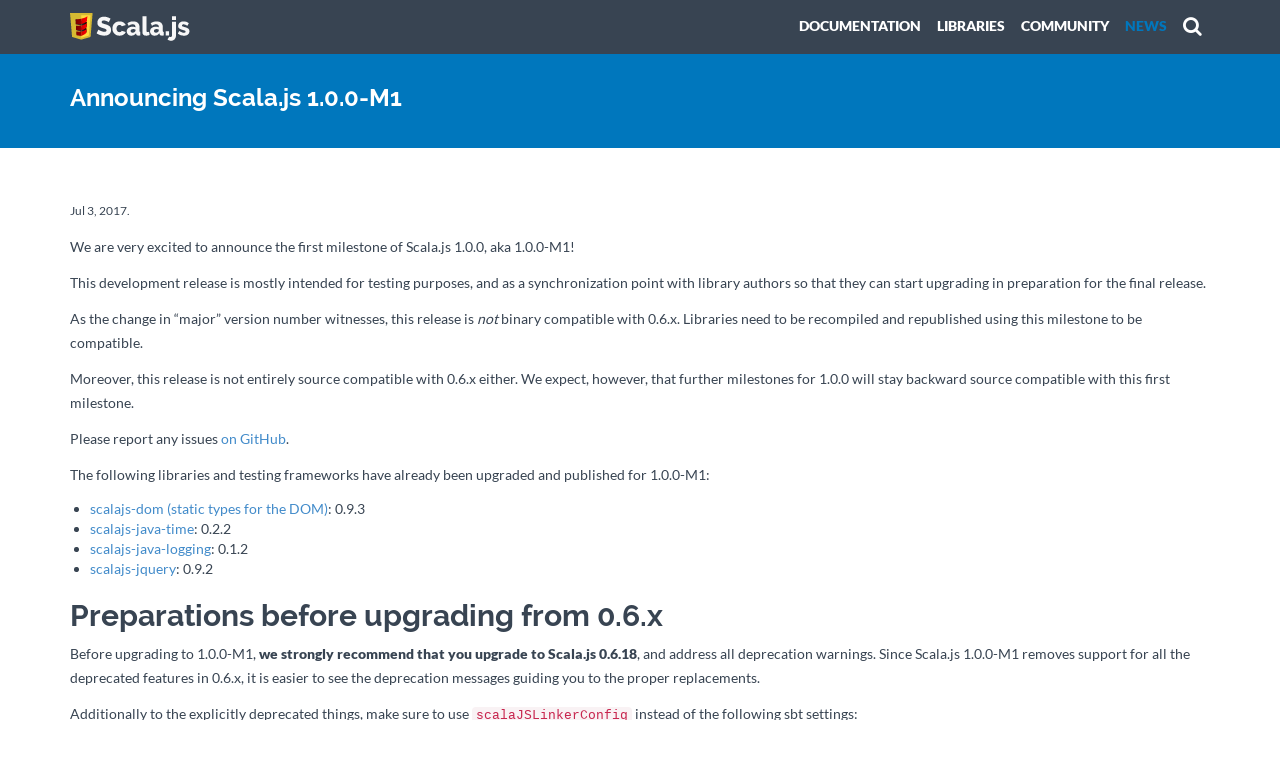

--- FILE ---
content_type: text/html
request_url: http://www.scala-js.org/news/2017/07/03/announcing-scalajs-1.0.0-M1/
body_size: 9716
content:
<!DOCTYPE html>
<html>
<head>
    <meta charset="utf-8">
    <meta http-equiv="X-UA-Compatible" content="IE=edge">
    <meta name="viewport" content="width=device-width, initial-scale=1">
    <meta name="description" content="">
    <meta name="author" content="">
    <link rel="shortcut icon" href="/assets/img/scala-js-logo-32.png">
    <link rel="canonical" href="https://www.scala-js.org/news/2017/07/03/announcing-scalajs-1.0.0-M1/">

    <title> Announcing Scala.js 1.0.0-M1 - Scala.js</title>

    <meta property="og:title" content="Announcing Scala.js 1.0.0-M1" /><meta property="og:type" content="article" /><meta property="og:description" content="Harness the Scala and JavaScript ecosystems to develop robust apps for browsers, serverless, and Node.js." /><meta property="og:site_name" content="Scala.js" /><meta property="og:image" content="https://www.scala-js.org/assets/img/scala-js-logo-256.png" /><meta property="article:published_time" content="2017-07-03T00:00:00+00:00" /><meta property="article:tag" content="releases" />


    <link type="text/css" rel="stylesheet" href="/assets/bundle-27c1c794cd7c97237f39f9509b30244478b938b0dcd64d163dfb14fe4fd3227e.css">

    <script>
      var onloadFunctions = [];
    </script>
    <!--[if lt IE 9]>
      <script src="https://oss.maxcdn.com/libs/html5shiv/3.7.0/html5shiv.js"></script>
      <script src="https://oss.maxcdn.com/libs/respond.js/1.4.2/respond.min.js"></script>
    <![endif]-->
</head>

<body>
<div class="navbar navbar-default navbar-fixed-top" role="navigation">
  <div class="container">
    <div class="navbar-header">
      <button type="button" class="navbar-toggle" data-toggle="collapse" data-target=".navbar-collapse">
        <span class="sr-only">Toggle navigation</span>
        <span class="icon-bar"></span>
        <span class="icon-bar"></span>
        <span class="icon-bar"></span>
      </button>
      <a class="navbar-brand" href="/"><img width="120" alt="Scala.js" src="/assets/img/scala-js-site-logo.svg"></a>
    </div>
    <div class="navbar-collapse collapse navbar-right">
      <ul class="nav navbar-nav">
        <li ><a href="/doc/">DOCUMENTATION</a></li>
        <li ><a href="/libraries/">LIBRARIES</a></li>
        <li ><a href="/community/">COMMUNITY</a></li>
        <li class="active"><a href="/news/">NEWS</a></li>
        <li><a href="#" id="search-icon"><i style="font-size: 20px" class="fa fa-search"></i></a></li>
      </ul>
    </div>
  </div>
</div>
<div id="search-view" class="container">
    <div id="search-box">
            <input type="text" class="form-control" placeholder="Search" id="search-term">
        <div id="search-results" class="container"></div>
    </div>
</div>
<div id="wrap">
    <div id="main">
        <div id="blue">
    <div class="container">
        <div class="row">
            <h3>Announcing Scala.js 1.0.0-M1</h3>
        </div><!-- /row -->
    </div> <!-- /container -->
</div><!-- /blue -->

<div class="container mtb">
    <div class="row">
        <div class="col-md-12">
            <p>
                <span class="small">Jul 3, 2017.</span>
            </p>
            <p>We are very excited to announce the first milestone of Scala.js 1.0.0, aka 1.0.0-M1!</p>

<p>This development release is mostly intended for testing purposes, and as a synchronization point with library authors so that they can start upgrading in preparation for the final release.</p>

<p>As the change in “major” version number witnesses, this release is <em>not</em> binary compatible with 0.6.x.
Libraries need to be recompiled and republished using this milestone to be compatible.</p>

<p>Moreover, this release is not entirely source compatible with 0.6.x either.
We expect, however, that further milestones for 1.0.0 will stay backward source compatible with this first milestone.</p>

<!--more-->

<p>Please report any issues <a href="https://github.com/scala-js/scala-js/issues">on GitHub</a>.</p>

<p>The following libraries and testing frameworks have already been upgraded and published for 1.0.0-M1:</p>

<ul>
  <li><a href="https://github.com/scala-js/scala-js-dom">scalajs-dom (static types for the DOM)</a>: 0.9.3</li>
  <li><a href="https://github.com/scala-js/scala-js-java-time">scalajs-java-time</a>: 0.2.2</li>
  <li><a href="https://github.com/scala-js/scala-js-java-logging">scalajs-java-logging</a>: 0.1.2</li>
  <li><a href="https://github.com/scala-js/scala-js-jquery">scalajs-jquery</a>: 0.9.2</li>
</ul>

<h2 id="preparations-before-upgrading-from-06x">Preparations before upgrading from 0.6.x</h2>

<p>Before upgrading to 1.0.0-M1, <strong>we strongly recommend that you upgrade to Scala.js 0.6.18</strong>, and address all deprecation warnings.
Since Scala.js 1.0.0-M1 removes support for all the deprecated features in 0.6.x, it is easier to see the deprecation messages guiding you to the proper replacements.</p>

<p>Additionally to the explicitly deprecated things, make sure to use <code class="language-plaintext highlighter-rouge">scalaJSLinkerConfig</code> instead of the following sbt settings:</p>

<ul>
  <li><code class="language-plaintext highlighter-rouge">scalaJSSemantics</code></li>
  <li><code class="language-plaintext highlighter-rouge">scalaJSModuleKind</code></li>
  <li><code class="language-plaintext highlighter-rouge">scalaJSOutputMode</code></li>
  <li><code class="language-plaintext highlighter-rouge">emitSourceMaps</code></li>
  <li><code class="language-plaintext highlighter-rouge">relativeSourceMaps</code></li>
  <li><code class="language-plaintext highlighter-rouge">scalaJSOutputWrapper</code></li>
  <li><code class="language-plaintext highlighter-rouge">scalaJSOptimizerOptions</code></li>
</ul>

<h2 id="upgrade-to-100-m1-from-0618">Upgrade to 1.0.0-M1 from 0.6.18</h2>

<p>As a first approximation, all you need to do is to update the version number in <code class="language-plaintext highlighter-rouge">project/plugins.sbt</code>:</p>

<figure class="highlight"><pre><code class="language-scala" data-lang="scala"><span class="nf">addSbtPlugin</span><span class="o">(</span><span class="s">"org.scala-js"</span> <span class="o">%</span> <span class="s">"sbt-scalajs"</span> <span class="o">%</span> <span class="s">"1.0.0-M1"</span><span class="o">)</span></code></pre></figure>

<p>In addition, if you use some of the components that have been moved to separate repositories, you will need to add some more dependencies in <code class="language-plaintext highlighter-rouge">project/plugins.sbt</code>:</p>

<p>If you use <code class="language-plaintext highlighter-rouge">jsDependencies</code> (or rely on the <code class="language-plaintext highlighter-rouge">jsDependencies</code> of your transitive dependencies):</p>

<ul>
  <li>Add <code class="language-plaintext highlighter-rouge">addSbtPlugin("org.scala-js" % "sbt-jsdependencies" % "1.0.0-M1")</code> in <code class="language-plaintext highlighter-rouge">project/plugins.sbt</code></li>
  <li>Add <code class="language-plaintext highlighter-rouge">.enablePlugins(JSDependenciesPlugin)</code> to Scala.js <code class="language-plaintext highlighter-rouge">project</code>s</li>
  <li>Add <code class="language-plaintext highlighter-rouge">.jsConfigure(_.enablePlugins(JSDependenciesPlugin))</code> to <code class="language-plaintext highlighter-rouge">crossProject</code>s</li>
</ul>

<p>If you use the Node.js with jsdom environment:</p>

<ul>
  <li>Add <code class="language-plaintext highlighter-rouge">libraryDependencies += "org.scala-js" %% "scalajs-env-nodejs" % "1.0.0-M1"</code> in <code class="language-plaintext highlighter-rouge">project/plugins.sbt</code></li>
</ul>

<p>If you relied on the automatic selection of the above environment due to <code class="language-plaintext highlighter-rouge">jsDependencies += RuntimeDOM</code>, you have to explicitly select it:</p>

<ul>
  <li>Add <code class="language-plaintext highlighter-rouge">jsEnv := new org.scalajs.jsenv.jsdomnodejs.JSDOMNodeJSEnv()</code> to the relevant Scala.js project settings</li>
</ul>

<p>If you use the PhantomJS environment:</p>

<ul>
  <li>Add <code class="language-plaintext highlighter-rouge">addSbtPlugin("org.scala-js" % "sbt-scalajs-env-phantomjs" % "1.0.0-M1")</code> in <code class="language-plaintext highlighter-rouge">project/plugins.sbt</code></li>
</ul>

<p>This should get your build up to speed to Scala.js 1.0.0-M1.
From there, you should be able to test whether things go smoothly, or whether you are affected by the breaking changes detailed below.</p>

<h2 id="breaking-changes">Breaking changes</h2>

<p>This section discusses the backward incompatible changes, which might affect your project.</p>

<h3 id="access-to-the-global-scope-instead-of-the-global-object">Access to the global scope instead of the global object</h3>

<p>This is the only major breaking change at the language level.
In Scala.js 1.x, <code class="language-plaintext highlighter-rouge">js.Dynamic.global</code> and <code class="language-plaintext highlighter-rouge">@JSGlobalScope</code> objects refer to the global <em>scope</em> of JavaScript, rather than the global <em>object</em>.
Concretely, this has three consequences, which we outline below.
Further information can be found in <a href="/doc/interoperability/global-scope.html">the documentation about the global scope in Scala.js</a>.</p>

<h4 id="members-can-only-be-accessed-with-a-statically-known-name-which-is-a-valid-javascript-identifier">Members can only be accessed with a statically known name which is a valid JavaScript identifier</h4>

<p>For example, the following is valid:</p>

<figure class="highlight"><pre><code class="language-scala" data-lang="scala"><span class="nf">println</span><span class="o">(</span><span class="nv">js</span><span class="o">.</span><span class="py">Dynamic</span><span class="o">.</span><span class="py">global</span><span class="o">.</span><span class="py">Math</span><span class="o">)</span></code></pre></figure>

<p>but the following variant, where the name <code class="language-plaintext highlighter-rouge">Math</code> is only known at run-time, is not valid anymore:</p>

<figure class="highlight"><pre><code class="language-scala" data-lang="scala"><span class="k">val</span> <span class="nv">mathName</span> <span class="k">=</span> <span class="s">"Math"</span>
<span class="nf">println</span><span class="o">(</span><span class="nv">js</span><span class="o">.</span><span class="py">Dynamic</span><span class="o">.</span><span class="py">global</span><span class="o">.</span><span class="py">selectDynamic</span><span class="o">(</span><span class="n">mathName</span><span class="o">))</span></code></pre></figure>

<p>The latter will cause a compile error.
This is because it is not possible to perform dynamic lookups in the global scope.
Similarly, accessing a member whose name is statically known but not a valid JavaScript identifier is also prohibited:</p>

<figure class="highlight"><pre><code class="language-scala" data-lang="scala"><span class="nf">println</span><span class="o">(</span><span class="nv">js</span><span class="o">.</span><span class="py">Dynamic</span><span class="o">.</span><span class="py">global</span><span class="o">.</span><span class="n">`not-a-valid-JS-identifier`</span><span class="o">)</span></code></pre></figure>

<h4 id="global-scope-objects-cannot-be-stored-in-a-separate-val">Global scope objects cannot be stored in a separate <code class="language-plaintext highlighter-rouge">val</code></h4>

<p>For example, the following is invalid and will cause a compile error:</p>

<figure class="highlight"><pre><code class="language-scala" data-lang="scala"><span class="k">val</span> <span class="nv">g</span> <span class="k">=</span> <span class="nv">js</span><span class="o">.</span><span class="py">Dynamic</span><span class="o">.</span><span class="py">global</span></code></pre></figure>

<p>as well as:</p>

<figure class="highlight"><pre><code class="language-scala" data-lang="scala"><span class="k">def</span> <span class="nf">foo</span><span class="o">(</span><span class="n">x</span><span class="k">:</span> <span class="kt">Any</span><span class="o">)</span><span class="k">:</span> <span class="kt">Unit</span> <span class="o">=</span> <span class="nf">println</span><span class="o">(</span><span class="n">x</span><span class="o">)</span>
<span class="nf">foo</span><span class="o">(</span><span class="nv">js</span><span class="o">.</span><span class="py">Dynamic</span><span class="o">.</span><span class="py">global</span><span class="o">)</span></code></pre></figure>

<p>This follows from the previous rule.
If the above two snippets were allowed, we could not check that we only access members with statically known names.</p>

<p>The first snippet can be advantageously replaced by a renaming import:</p>

<figure class="highlight"><pre><code class="language-scala" data-lang="scala"><span class="k">import</span> <span class="nn">js.Dynamic.</span><span class="o">{</span><span class="n">global</span> <span class="k">=&gt;</span> <span class="n">g</span><span class="o">}</span></code></pre></figure>

<h4 id="accessing-a-member-that-is-not-declared-causes-a-referenceerror-to-be-thrown">Accessing a member that is not declared causes a <code class="language-plaintext highlighter-rouge">ReferenceError</code> to be thrown</h4>

<p>This is a <em>run-time</em> behavior change, and in our experience the larger source of breakages in actual code.</p>

<p>Previously, reading a non-existent member of the global object, such as</p>

<figure class="highlight"><pre><code class="language-scala" data-lang="scala"><span class="nf">println</span><span class="o">(</span><span class="nv">js</span><span class="o">.</span><span class="py">Dynamic</span><span class="o">.</span><span class="py">global</span><span class="o">.</span><span class="py">globalVarThatDoesNotExist</span><span class="o">)</span></code></pre></figure>

<p>would evaluate to <code class="language-plaintext highlighter-rouge">undefined</code>.
In Scala.js 1.x, this throws a <code class="language-plaintext highlighter-rouge">ReferenceError</code>.
Similarly, writing to a non-existent member, such as</p>

<figure class="highlight"><pre><code class="language-scala" data-lang="scala"><span class="nv">js</span><span class="o">.</span><span class="py">Dynamic</span><span class="o">.</span><span class="py">global</span><span class="o">.</span><span class="py">globalVarThatDoesNotExist</span> <span class="k">=</span> <span class="mi">42</span></code></pre></figure>

<p>would previously <em>create</em> said global variable.
In Scala.js 1.x, it also throws a <code class="language-plaintext highlighter-rouge">ReferenceError</code>.</p>

<p>A typical use case of the previous behavior was to <em>test</em> whether a global variable was defined or not, e.g.,</p>

<figure class="highlight"><pre><code class="language-scala" data-lang="scala"><span class="nf">if</span> <span class="o">(</span><span class="nv">js</span><span class="o">.</span><span class="py">isUndefined</span><span class="o">(</span><span class="nv">js</span><span class="o">.</span><span class="py">Dynamic</span><span class="o">.</span><span class="py">global</span><span class="o">.</span><span class="py">Promise</span><span class="o">))</span> <span class="o">{</span>
  <span class="c1">// Promises are not supported</span>
<span class="o">}</span> <span class="k">else</span> <span class="o">{</span>
  <span class="c1">// Promises are supported</span>
<span class="o">}</span></code></pre></figure>

<p>This idiom is broken in Scala.js 1.x, and needs to be replaced by an explicit use of <code class="language-plaintext highlighter-rouge">js.typeOf</code>:</p>

<figure class="highlight"><pre><code class="language-scala" data-lang="scala"><span class="nf">if</span> <span class="o">(</span><span class="nv">js</span><span class="o">.</span><span class="py">typeOf</span><span class="o">(</span><span class="nv">js</span><span class="o">.</span><span class="py">Dynamic</span><span class="o">.</span><span class="py">global</span><span class="o">.</span><span class="py">Promise</span><span class="o">)</span> <span class="o">!=</span> <span class="s">"undefined"</span><span class="o">)</span></code></pre></figure>

<p>The <code class="language-plaintext highlighter-rouge">js.typeOf</code> “method” is magical when its argument is member of a global scope object.</p>

<h3 id="extends-jsjsapp-does-not-export-the-object-to-javascript-anymore"><code class="language-plaintext highlighter-rouge">extends js.JSApp</code> does not export the object to JavaScript anymore</h3>

<p>Consider the following object definition:</p>

<figure class="highlight"><pre><code class="language-scala" data-lang="scala"><span class="k">package</span> <span class="nn">bar</span>

<span class="k">import</span> <span class="nn">scala.scalajs.js</span>

<span class="k">object</span> <span class="nc">Foo</span> <span class="k">extends</span> <span class="nv">js</span><span class="o">.</span><span class="py">JSApp</span> <span class="o">{</span>
  <span class="k">def</span> <span class="nf">main</span><span class="o">()</span><span class="k">:</span> <span class="kt">Unit</span> <span class="o">=</span> <span class="o">{</span>
    <span class="nf">println</span><span class="o">(</span><span class="s">"Hello world"</span><span class="o">)</span>
  <span class="o">}</span>
<span class="o">}</span></code></pre></figure>

<p>In 0.6.x, extending <code class="language-plaintext highlighter-rouge">js.JSApp</code> has <em>two</em> consequences:</p>

<ul>
  <li><code class="language-plaintext highlighter-rouge">Foo</code> is recognized by the sbt plugin as a main object, and it can be used by <code class="language-plaintext highlighter-rouge">scalaJSUseMainModuleInitializer := true</code> (as well as in deprecated launchers)</li>
  <li><code class="language-plaintext highlighter-rouge">Foo</code> is exported to JavaScript as a 0-argument function <code class="language-plaintext highlighter-rouge">bar.Foo()</code>, and its <code class="language-plaintext highlighter-rouge">main()</code> method as well</li>
</ul>

<p>In Scala.js 1.x, the second bullet is not true anymore, which constitutes a <em>run-time behavior change</em>.
If you need to preserve this behavior, you need to explicitly export <code class="language-plaintext highlighter-rouge">Foo</code> and its <code class="language-plaintext highlighter-rouge">main()</code> method as follows:</p>

<figure class="highlight"><pre><code class="language-scala" data-lang="scala"><span class="k">object</span> <span class="nc">Foo</span> <span class="k">extends</span> <span class="nv">js</span><span class="o">.</span><span class="py">JSApp</span> <span class="o">{</span>
  <span class="nd">@JSExport</span>
  <span class="k">def</span> <span class="nf">main</span><span class="o">()</span><span class="k">:</span> <span class="kt">Unit</span> <span class="o">=</span> <span class="o">{</span>
    <span class="nf">println</span><span class="o">(</span><span class="s">"Hello world"</span><span class="o">)</span>
  <span class="o">}</span>

  <span class="nd">@JSExportTopLevel</span><span class="o">(</span><span class="s">"bar.Foo"</span><span class="o">)</span>
  <span class="k">def</span> <span class="nf">jsAccessor</span><span class="o">()</span><span class="k">:</span> <span class="kt">Foo.</span><span class="k">type</span> <span class="o">=</span> <span class="k">this</span>
<span class="o">}</span></code></pre></figure>

<p>In addition, <code class="language-plaintext highlighter-rouge">js.JSApp</code> itself is deprecated, so you should use a <code class="language-plaintext highlighter-rouge">def main(args: Array[String]): Unit</code> method instead.
<code class="language-plaintext highlighter-rouge">js.JSApp</code> will be removed in Scala.js 1.0.0-RC1.</p>

<h3 id="jsundefora-is-now-an-alias-for-a--unit"><code class="language-plaintext highlighter-rouge">js.UndefOr[A]</code> is now an alias for <code class="language-plaintext highlighter-rouge">A | Unit</code></h3>

<p>Instead of defining <code class="language-plaintext highlighter-rouge">js.UndefOr[+A]</code> as its own type, it is now a simple type alias for <code class="language-plaintext highlighter-rouge">A | Unit</code>:</p>

<figure class="highlight"><pre><code class="language-scala" data-lang="scala"><span class="k">type</span> <span class="kt">UndefOr</span><span class="o">[</span><span class="kt">+A</span><span class="o">]</span> <span class="k">=</span> <span class="n">A</span> <span class="o">|</span> <span class="nc">Unit</span></code></pre></figure>

<p>The <code class="language-plaintext highlighter-rouge">Option</code>-like API is of course preserved.</p>

<p>We do not expect this to cause any significant issue, but it may impact type inference in subtle ways that can cause compile errors for previously valid code.
You may have to adjust some uses of <code class="language-plaintext highlighter-rouge">js.UndefOr</code> due to these changes, especially if using Scala 2.10.</p>

<h3 id="testhtml-replaces-both-testhtmlfastopt-and-testhtmlfullopt"><code class="language-plaintext highlighter-rouge">testHtml</code> replaces both <code class="language-plaintext highlighter-rouge">testHtmlFastOpt</code> and <code class="language-plaintext highlighter-rouge">testHtmlFullOpt</code></h3>

<p>The separation of <code class="language-plaintext highlighter-rouge">testHtmlFastOpt</code> and <code class="language-plaintext highlighter-rouge">testHtmlFullOpt</code>, which were independent of the value of <code class="language-plaintext highlighter-rouge">scalaJSStage</code>, caused significant unfixable issues in 0.6.x.
In Scala.js 1.x, both are replaced by a single task, <code class="language-plaintext highlighter-rouge">testHtml</code>.
It is equivalent to the old <code class="language-plaintext highlighter-rouge">testHtmlFastOpt</code> if the value of <code class="language-plaintext highlighter-rouge">scalaJSStage</code> is <code class="language-plaintext highlighter-rouge">FastOptStage</code> (the default), and to <code class="language-plaintext highlighter-rouge">testHtmlFullOpt</code> if it is <code class="language-plaintext highlighter-rouge">FullOptStage</code>.
This makes it more consistent with other tasks such as <code class="language-plaintext highlighter-rouge">run</code> and <code class="language-plaintext highlighter-rouge">test</code>.</p>

<h3 id="scalajs-javalib-ex-was-removed"><code class="language-plaintext highlighter-rouge">scalajs-javalib-ex</code> was removed</h3>

<p>The artifact <code class="language-plaintext highlighter-rouge">scalajs-javalib-ex</code> is removed in 1.x.
It only contained a partial implementation of <code class="language-plaintext highlighter-rouge">java.util.ZipInputStream</code>.
If you were using it, we recommend that you integrate a copy of <a href="https://github.com/scala-js/scala-js/tree/0.6.x/javalib-ex/src/main/scala/java/util/zip">its source code from Scala.js 0.6.x</a> into your project.</p>

<h3 id="jsusexast-was-removed"><code class="language-plaintext highlighter-rouge">js.use(x).as[T]</code> was removed</h3>

<p>The use cases for <code class="language-plaintext highlighter-rouge">js.use(x).as[T]</code> have been dramatically reduced by non-native JS classes (previously known as Scala.js-defined JS classes).
This API seems virtually unused on the visible Web.
Moreover, it was the only macro in the Scala.js standard library.</p>

<p>We have therefore removed it from the standard library, and it is not provided anymore.
On demand, we can republish it as a separate library, if you need it.</p>

<h3 id="scala-2120-is-not-supported-anymore">Scala 2.12.0 is not supported anymore</h3>

<p>A severe regression in Scala 2.12.0 upstream, affecting <code class="language-plaintext highlighter-rouge">js.UndefOr</code>, forced us to drop support for Scala 2.12.0.
Scala 2.12.1+ is supported.</p>

<h2 id="enhancements">Enhancements</h2>

<p>There are very few enhancements in Scala.js 1.0.0-M1.
Scala.js 1.0.0 is focused on simplifying Scala.js, not on adding new features.
Nevertheless, here are a few enhancements.</p>

<h3 id="non-native-js-classes-by-default-previously-known-as-scalajs-defined">Non-native JS classes by default (previously known as Scala.js-defined)</h3>

<p>In Scala.js 0.6.x, we can declare a so-called <em>Scala.js-defined</em> JS class as follows:</p>

<figure class="highlight"><pre><code class="language-scala" data-lang="scala"><span class="nd">@ScalaJSDefined</span>
<span class="k">class</span> <span class="nc">Foo</span> <span class="k">extends</span> <span class="nv">js</span><span class="o">.</span><span class="py">Object</span></code></pre></figure>

<p>In Scala.js 1.x, “Scala.js-defined” is the default, so the above snippet would be simply written as</p>

<figure class="highlight"><pre><code class="language-scala" data-lang="scala"><span class="k">class</span> <span class="nc">Foo</span> <span class="k">extends</span> <span class="nv">js</span><span class="o">.</span><span class="py">Object</span></code></pre></figure>

<p>Consequently, we also introduce a shift of <em>terminology</em>.
Such a class is now called a <em>non-native JS class</em> (by opposition to a <em>native JS class</em> with <code class="language-plaintext highlighter-rouge">@js.native</code>).
Both native and non-native JS classes (resp. traits, objects) are called <em>JS classes</em> (resp. traits, objects).
All of them are called <em>JS types</em>.</p>

<p>Also note that the annotation <code class="language-plaintext highlighter-rouge">@ScalaJSDefined</code> is deprecated, and will be removed in Scala.js 1.0.0-RC1.</p>

<h3 id="scalajs-can-access-require-and-other-magical-global-variables-of-special-js-environments">Scala.js can access <code class="language-plaintext highlighter-rouge">require</code> and other magical “global” variables of special JS environments</h3>

<p>The changes from global <em>object</em> to global <em>scope</em> mean that magical “global” variables provided by some JavaScript environments, such as <code class="language-plaintext highlighter-rouge">require</code> in Node.js, are now visible to Scala.js.
For example, it is possible to dynamically call <code class="language-plaintext highlighter-rouge">require</code> as follows in Scala.js 1.x:</p>

<figure class="highlight"><pre><code class="language-scala" data-lang="scala"><span class="k">val</span> <span class="nv">pathToSomeAsset</span> <span class="k">=</span> <span class="s">"assets/logo.png"</span>
<span class="k">val</span> <span class="nv">someAsset</span> <span class="k">=</span> <span class="nv">js</span><span class="o">.</span><span class="py">Dynamic</span><span class="o">.</span><span class="py">global</span><span class="o">.</span><span class="py">require</span><span class="o">(</span><span class="n">pathToSomeAsset</span><span class="o">)</span></code></pre></figure>

<p>We still recommend to use <code class="language-plaintext highlighter-rouge">@JSImport</code> and <code class="language-plaintext highlighter-rouge">CommonJSModule</code> for statically known imports.</p>

<h3 id="the-sbt-plugin-builds-on-top-of-sbt-crossproject">The sbt plugin builds on top of sbt-crossproject</h3>

<p>Scala.js 0.6.x defined itself the notion of <code class="language-plaintext highlighter-rouge">crossProject</code> and the <code class="language-plaintext highlighter-rouge">%%%</code> operator for cross-platform dependencies.
In Scala.js 1.x, we standardize on <a href="https://github.com/scala-native/sbt-crossproject">sbt-crossproject</a>, which provides a unified API that can also be used by <a href="https://scala-native.readthedocs.io/">Scala Native</a>.</p>

<p>The changes are entirely backward source compatible, because <code class="language-plaintext highlighter-rouge">sbt-crossproject</code> was designed with that specific goal.
However, the traditional cross-project constructor:</p>

<figure class="highlight"><pre><code class="language-scala" data-lang="scala"><span class="k">lazy</span> <span class="k">val</span> <span class="nv">foo</span> <span class="k">=</span> <span class="nv">crossProject</span><span class="o">.</span><span class="py">in</span><span class="o">(...)...</span></code></pre></figure>

<p>is now deprecated, as it hard-codes the JVM × JS pair of platforms.
Instead, you should use</p>

<figure class="highlight"><pre><code class="language-scala" data-lang="scala"><span class="k">lazy</span> <span class="k">val</span> <span class="nv">foo</span> <span class="k">=</span> <span class="nf">crossProject</span><span class="o">(</span><span class="nc">JVMPlatform</span><span class="o">,</span> <span class="nc">JSPlatform</span><span class="o">).</span><span class="py">in</span><span class="o">(...)...</span></code></pre></figure>

<h2 id="bugfixes">Bugfixes</h2>

<p>Amongst others, the following bugs have been fixed since 0.6.18:</p>

<ul>
  <li><a href="https://github.com/scala-js/scala-js/issues/2800">#2800</a> Global <code class="language-plaintext highlighter-rouge">let</code>s, <code class="language-plaintext highlighter-rouge">const</code>s and <code class="language-plaintext highlighter-rouge">class</code>es cannot be accessed by Scala.js</li>
  <li><a href="https://github.com/scala-js/scala-js/issues/2382">#2382</a> Name clash for <code class="language-plaintext highlighter-rouge">$outer</code> pointers of two different nesting levels (fixed for Scala 2.10 and 2.11; 2.12 did not suffer from the bug in 0.6.x)</li>
</ul>

<p>See the <a href="https://github.com/scala-js/scala-js/issues?q=is%3Aissue+milestone%3Av1.0.0-M1+is%3Aclosed">full list</a> on GitHub.</p>

<h2 id="cross-building-for-scalajs-06x-and-1x">Cross-building for Scala.js 0.6.x and 1.x</h2>

<p>If you want to cross-compile your libraries for Scala.js 0.6.x and 1.x (which you definitely should), here are a couple tips.</p>

<h3 id="dynamically-load-a-custom-version-of-scalajs">Dynamically load a custom version of Scala.js</h3>

<p>Since the version of Scala.js is not decided by an sbt setting in <code class="language-plaintext highlighter-rouge">build.sbt</code>, but by the version of the sbt plugin in <code class="language-plaintext highlighter-rouge">project/plugins.sbt</code>, standard cross-building setups based on <code class="language-plaintext highlighter-rouge">++</code> cannot be applied.
We recommend that you load the version of Scala.js from an environment variable.
For example, you can do this in your <code class="language-plaintext highlighter-rouge">project/plugins.sbt</code> file:</p>

<figure class="highlight"><pre><code class="language-scala" data-lang="scala"><span class="k">val</span> <span class="nv">scalaJSVersion</span> <span class="k">=</span>
  <span class="nc">Option</span><span class="o">(</span><span class="nv">System</span><span class="o">.</span><span class="py">getenv</span><span class="o">(</span><span class="s">"SCALAJS_VERSION"</span><span class="o">)).</span><span class="py">getOrElse</span><span class="o">(</span><span class="s">"0.6.18"</span><span class="o">)</span>

<span class="nf">addSbtPlugin</span><span class="o">(</span><span class="s">"org.scala-js"</span> <span class="o">%</span> <span class="s">"sbt-scalajs"</span> <span class="o">%</span> <span class="n">scalaJSVersion</span><span class="o">)</span></code></pre></figure>

<p>You can then launch</p>

<figure class="highlight"><pre><code class="language-bash" data-lang="bash"><span class="nv">$ SCALAJS_VERSION</span><span class="o">=</span>1.0.0-M1 sbt</code></pre></figure>

<p>from your command line to start up your build with Scala.js 1.0.0-M1.</p>

<h3 id="extra-dependencies-for-js-environments">Extra dependencies for JS environments</h3>

<p>You can further build on the above <code class="language-plaintext highlighter-rouge">val scalaJSVersion</code> to dynamically add dependencies on <code class="language-plaintext highlighter-rouge">scalajs-env-phantomjs</code> and/or <code class="language-plaintext highlighter-rouge">scalajs-env-jsdom-nodejs</code> if you use them:</p>

<figure class="highlight"><pre><code class="language-scala" data-lang="scala"><span class="c1">// For Node.js with jsdom</span>
<span class="n">libraryDependencies</span> <span class="o">++=</span> <span class="o">{</span>
  <span class="nf">if</span> <span class="o">(</span><span class="nv">scalaJSVersion</span><span class="o">.</span><span class="py">startsWith</span><span class="o">(</span><span class="s">"0.6."</span><span class="o">))</span> <span class="nc">Nil</span>
  <span class="k">else</span> <span class="nc">Seq</span><span class="o">(</span><span class="s">"org.scala-js"</span> <span class="o">%%</span> <span class="s">"scalajs-env-jsdom-nodejs"</span> <span class="o">%</span> <span class="s">"1.0.0-M1"</span><span class="o">)</span>
<span class="o">}</span>

<span class="c1">// For PhantomJS</span>
<span class="o">{</span>
  <span class="nf">if</span> <span class="o">(</span><span class="nv">scalaJSVersion</span><span class="o">.</span><span class="py">startsWith</span><span class="o">(</span><span class="s">"0.6."</span><span class="o">))</span> <span class="nc">Nil</span>
  <span class="k">else</span> <span class="nc">Seq</span><span class="o">(</span><span class="nf">addSbtPlugin</span><span class="o">(</span><span class="s">"org.scala-js"</span> <span class="o">%</span> <span class="s">"sbt-scalajs-env-phantomjs"</span> <span class="o">%</span> <span class="s">"1.0.0-M1"</span><span class="o">))</span>
<span class="o">}</span></code></pre></figure>

<p>In both cases, you can then use the source-compatible API in <code class="language-plaintext highlighter-rouge">build.sbt</code> to select your JS environment of choice.</p>

<h3 id="extra-dependencies-for-jsdependencies">Extra dependencies for <code class="language-plaintext highlighter-rouge">jsDependencies</code></h3>

<p>The case of <code class="language-plaintext highlighter-rouge">sbt-jsdependencies</code> is trickier, because it defines an <code class="language-plaintext highlighter-rouge">AutoPlugin</code> that needs to be enabled on your projects.
This means that there is no source-compatible way to write your <code class="language-plaintext highlighter-rouge">build.sbt</code>.
The trick is to provide a fake <code class="language-plaintext highlighter-rouge">JSDependenciesPlugin</code> when compiling for 0.6.x.</p>

<p>First add the following to <code class="language-plaintext highlighter-rouge">project/plugins.sbt</code>:</p>

<figure class="highlight"><pre><code class="language-scala" data-lang="scala"><span class="c1">// For jsDependencies</span>
<span class="o">{</span>
  <span class="nf">if</span> <span class="o">(</span><span class="nv">scalaJSVersion</span><span class="o">.</span><span class="py">startsWith</span><span class="o">(</span><span class="s">"0.6."</span><span class="o">))</span> <span class="nc">Nil</span>
  <span class="k">else</span> <span class="nc">Seq</span><span class="o">(</span><span class="nf">addSbtPlugin</span><span class="o">(</span><span class="s">"org.scala-js"</span> <span class="o">%</span> <span class="s">"sbt-jsdependencies"</span> <span class="o">%</span> <span class="s">"1.0.0-M1"</span><span class="o">))</span>
<span class="o">}</span></code></pre></figure>

<p>Then create a file <code class="language-plaintext highlighter-rouge">project/JSDependenciesCompat.scala</code> with the following content:</p>

<figure class="highlight"><pre><code class="language-scala" data-lang="scala"><span class="k">package</span> <span class="nn">jsdependenciescompat</span>

<span class="k">import</span> <span class="nn">sbt._</span>

<span class="k">object</span> <span class="nc">FakeJSDependenciesPlugin</span> <span class="k">extends</span> <span class="nc">AutoPlugin</span>

<span class="k">object</span> <span class="nc">FakeJSDependenciesPluginProvider</span> <span class="k">extends</span> <span class="nc">AutoPlugin</span> <span class="o">{</span>
  <span class="k">import</span> <span class="nn">Compat._</span>

  <span class="k">object</span> <span class="nc">autoImport</span> <span class="o">{</span>
    <span class="k">import</span> <span class="nn">org.scalajs._</span>

    <span class="k">val</span> <span class="nv">JSDependenciesPluginCompat</span> <span class="k">=</span> <span class="nv">jsdependencies</span><span class="o">.</span><span class="py">sbtplugin</span><span class="o">.</span><span class="py">JSDependenciesPlugin</span>
  <span class="o">}</span>

  <span class="k">object</span> <span class="nc">Compat</span> <span class="o">{</span>
    <span class="k">object</span> <span class="nc">jsdependencies</span> <span class="o">{</span>
      <span class="k">object</span> <span class="nc">sbtplugin</span> <span class="o">{</span>
        <span class="k">val</span> <span class="nv">JSDependenciesPlugin</span> <span class="k">=</span> <span class="nc">FakeJSDependenciesPlugin</span>
      <span class="o">}</span>
    <span class="o">}</span>
  <span class="o">}</span>
<span class="o">}</span></code></pre></figure>

<p>You can now write <code class="language-plaintext highlighter-rouge">enablePlugins(JSDependenciesCompat)</code> in your <code class="language-plaintext highlighter-rouge">build.sbt</code>, and otherwise use <code class="language-plaintext highlighter-rouge">jsDependencies</code> and other keys as usual.</p>

<p>Understanding how the trick works is left as an exercise for the reader.</p>

<h3 id="warning-free-cross-compilation-of-scalajsdefined">Warning-free cross-compilation of <code class="language-plaintext highlighter-rouge">@ScalaJSDefined</code></h3>

<p>In Scala.js 1.x, <code class="language-plaintext highlighter-rouge">@ScalaJSDefined</code> is deprecated because it is the default.
However, by default, in Scala.js 0.6.x, it is required.
Scala.js 0.6.17 introduced the compiler option <code class="language-plaintext highlighter-rouge">-P:scalajs:sjsDefinedByDefault</code> to allow warning-free cross-compilation.
Add the following setting to your <code class="language-plaintext highlighter-rouge">build.sbt</code>:</p>

<figure class="highlight"><pre><code class="language-scala" data-lang="scala"><span class="n">scalacOptions</span> <span class="o">++=</span> <span class="o">{</span>
  <span class="nf">if</span> <span class="o">(</span><span class="nv">scalaJSVersion</span><span class="o">.</span><span class="py">startsWith</span><span class="o">(</span><span class="s">"0.6."</span><span class="o">))</span> <span class="nc">Seq</span><span class="o">(</span><span class="s">"-P:scalajs:sjsDefinedByDefault"</span><span class="o">)</span>
  <span class="k">else</span> <span class="nc">Nil</span>
<span class="o">}</span></code></pre></figure>

<p>And then remove all your <code class="language-plaintext highlighter-rouge">@ScalaJSDefined</code> annotations.
This will be source-compatible between both versions, and not produce any warnings.</p>

<h3 id="enabling-sbt-crossproject-even-with-scalajs-06x">Enabling sbt-crossproject even with Scala.js 0.6.x</h3>

<p>This should only be necessary if your codebase also cross-compiles with Scala Native, in which case you need your build to depend on <a href="https://github.com/scala-native/sbt-crossproject">sbt-crossproject</a>’s <code class="language-plaintext highlighter-rouge">sbt-scalajs-crossproject</code> in the 0.6.x build.
However, you must not depend on it in the 1.x build, because it conflicts with the now built-in support of sbt-crossproject in Scala.js 1.x.
Therefore, here is what you should put in your <code class="language-plaintext highlighter-rouge">project/plugins.sbt</code>:</p>

<figure class="highlight"><pre><code class="language-scala" data-lang="scala"><span class="c1">// For sbt-crossproject support even with Scala.js 0.6.x</span>
<span class="o">{</span>
  <span class="nf">if</span> <span class="o">(</span><span class="nv">scalaJSVersion</span><span class="o">.</span><span class="py">startsWith</span><span class="o">(</span><span class="s">"0.6."</span><span class="o">))</span>
    <span class="nc">Seq</span><span class="o">(</span><span class="nf">addSbtPlugin</span><span class="o">(</span><span class="s">"org.scala-native"</span> <span class="o">%</span> <span class="s">"sbt-scalajs-crossproject"</span> <span class="o">%</span> <span class="s">"0.2.0"</span><span class="o">))</span>
  <span class="k">else</span>
    <span class="nc">Nil</span>
<span class="o">}</span></code></pre></figure>

<p>In that case, you still need to apply the shadowing import described in <a href="https://github.com/scala-native/sbt-crossproject#cross-compiling-scalajs-jvm-and-native">sbt-crossproject’s readme</a>, i.e., in your <code class="language-plaintext highlighter-rouge">build.sbt</code>:</p>

<figure class="highlight"><pre><code class="language-scala" data-lang="scala"><span class="c1">// shadow sbt-scalajs' crossProject and CrossType from Scala.js 0.6.x (no-op with Scala.js 1.x)</span>
<span class="k">import</span> <span class="nn">sbtcrossproject.</span><span class="o">{</span><span class="n">crossProject</span><span class="o">,</span> <span class="nc">CrossType</span><span class="o">}</span></code></pre></figure>


            <div class="spacing"></div>
            <nav>
                <ul class="pager">
                    
                    <li class="previous"><a href="/news/2017/06/28/announcing-scalajs-0.6.18/"
                                            title="Announcing Scala.js 0.6.18">&larr; Previous</a></li>
                    
                    
                    <li class="next"><a href="/news/2017/07/29/announcing-scalajs-0.6.19/"
                                        title="Announcing Scala.js 0.6.19">Next &rarr;</a></li>
                    
                </ul>
            </nav>
        </div>
    </div>
</div>

    </div>
</div>
<div id="footerwrap">
    <div class="container">
        <div class="row">
            <div class="col-md-4">
                <h4>LEARN</h4>

                <div class="hline-w"></div>
                <a class="grey-text text-lighten-3" href="/doc/">Documentation</a><br/>
                <a class="grey-text text-lighten-3" href="/tutorial/">Tutorial</a><br/>
            </div>
            <div class="col-md-4">
                <h4>COMMUNITY</h4>

                <div class="hline-w"></div>
                <a class="grey-text text-lighten-3" href="https://discord.com/invite/scala">#scala-js on Discord</a><br/>
                <a class="grey-text text-lighten-3" href="https://stackoverflow.com/questions/tagged/scala.js">Stackoverflow</a><br/>
                <a class="grey-text text-lighten-3" rel="me" href="https://fosstodon.org/@scala_js">Mastodon</a><br/>
                <a class="grey-text text-lighten-3" href="https://twitter.com/scala_js">Twitter <i aria-hidden="true" class="fa fa-twitter"></i></a><br/>
                <a href="https://github.com/scala-js/scala-js">GitHub <i aria-hidden="true" class="fa fa-github"></i></a>
            </div>
            <div class="col-md-4">
            </div>
        </div>
    </div>
</div>


<script type="text/javascript">
// delay loading of all JS assets only after first render
function downloadJSAtOnload() {
  var element = document.createElement("script");
  element.src = "/assets/bundle-67471acf071cbe509c7c6387e45c30e85b412e3e637c6975a80346a7046b4a33.js";
  document.body.appendChild(element);
}
if (window.addEventListener)
  window.addEventListener("load", downloadJSAtOnload, false);
else if (window.attachEvent)
  window.attachEvent("onload", downloadJSAtOnload);
else window.onload = downloadJSAtOnload;
</script>



<script defer src="https://static.cloudflareinsights.com/beacon.min.js/vcd15cbe7772f49c399c6a5babf22c1241717689176015" integrity="sha512-ZpsOmlRQV6y907TI0dKBHq9Md29nnaEIPlkf84rnaERnq6zvWvPUqr2ft8M1aS28oN72PdrCzSjY4U6VaAw1EQ==" data-cf-beacon='{"version":"2024.11.0","token":"9759148483f047e7b9e484a3a2fd2695","r":1,"server_timing":{"name":{"cfCacheStatus":true,"cfEdge":true,"cfExtPri":true,"cfL4":true,"cfOrigin":true,"cfSpeedBrain":true},"location_startswith":null}}' crossorigin="anonymous"></script>
</body>
</html>

--- FILE ---
content_type: application/javascript
request_url: http://www.scala-js.org/assets/bundle-67471acf071cbe509c7c6387e45c30e85b412e3e637c6975a80346a7046b4a33.js
body_size: 150654
content:
!function(a){if("object"==typeof exports&&"undefined"!=typeof module)module.exports=a();else if("function"==typeof define&&define.amd)define([],a);else{var b;b="undefined"!=typeof window?window:"undefined"!=typeof global?global:"undefined"!=typeof self?self:this,b.Clipboard=a()}}(function(){return function a(b,c,d){function e(g,h){if(!c[g]){if(!b[g]){var i="function"==typeof require&&require;if(!h&&i)return i(g,!0);if(f)return f(g,!0);var j=new Error("Cannot find module '"+g+"'");throw j.code="MODULE_NOT_FOUND",j}var k=c[g]={exports:{}};b[g][0].call(k.exports,function(a){var c=b[g][1][a];return e(c?c:a)},k,k.exports,a,b,c,d)}return c[g].exports}for(var f="function"==typeof require&&require,g=0;g<d.length;g++)e(d[g]);return e}({1:[function(a,b,c){var d=a("closest"),e=a("component-event"),f=["focus","blur"];c.bind=function(a,b,c,g,h){return-1!==f.indexOf(c)&&(h=!0),e.bind(a,c,function(c){var e=c.target||c.srcElement;c.delegateTarget=d(e,b,!0,a),c.delegateTarget&&g.call(a,c)},h)},c.unbind=function(a,b,c,d){-1!==f.indexOf(b)&&(d=!0),e.unbind(a,b,c,d)}},{closest:2,"component-event":4}],2:[function(a,b,c){var d=a("matches-selector");b.exports=function(a,b,c){for(var e=c?a:a.parentNode;e&&e!==document;){if(d(e,b))return e;e=e.parentNode}}},{"matches-selector":3}],3:[function(a,b,c){function d(a,b){if(f)return f.call(a,b);for(var c=a.parentNode.querySelectorAll(b),d=0;d<c.length;++d)if(c[d]==a)return!0;return!1}var e=Element.prototype,f=e.matchesSelector||e.webkitMatchesSelector||e.mozMatchesSelector||e.msMatchesSelector||e.oMatchesSelector;b.exports=d},{}],4:[function(a,b,c){var d=window.addEventListener?"addEventListener":"attachEvent",e=window.removeEventListener?"removeEventListener":"detachEvent",f="addEventListener"!==d?"on":"";c.bind=function(a,b,c,e){return a[d](f+b,c,e||!1),c},c.unbind=function(a,b,c,d){return a[e](f+b,c,d||!1),c}},{}],5:[function(a,b,c){function d(){}d.prototype={on:function(a,b,c){var d=this.e||(this.e={});return(d[a]||(d[a]=[])).push({fn:b,ctx:c}),this},once:function(a,b,c){var d=this,e=function(){d.off(a,e),b.apply(c,arguments)};return this.on(a,e,c)},emit:function(a){var b=[].slice.call(arguments,1),c=((this.e||(this.e={}))[a]||[]).slice(),d=0,e=c.length;for(d;e>d;d++)c[d].fn.apply(c[d].ctx,b);return this},off:function(a,b){var c=this.e||(this.e={}),d=c[a],e=[];if(d&&b)for(var f=0,g=d.length;g>f;f++)d[f].fn!==b&&e.push(d[f]);return e.length?c[a]=e:delete c[a],this}},b.exports=d},{}],6:[function(a,b,c){"use strict";function d(a,b){if(!(a instanceof b))throw new TypeError("Cannot call a class as a function")}c.__esModule=!0;var e=function(){function a(a,b){for(var c=0;c<b.length;c++){var d=b[c];d.enumerable=d.enumerable||!1,d.configurable=!0,"value"in d&&(d.writable=!0),Object.defineProperty(a,d.key,d)}}return function(b,c,d){return c&&a(b.prototype,c),d&&a(b,d),b}}(),f=function(){function a(b){d(this,a),this.resolveOptions(b),this.initSelection()}return a.prototype.resolveOptions=function(){var a=arguments.length<=0||void 0===arguments[0]?{}:arguments[0];this.action=a.action,this.emitter=a.emitter,this.target=a.target,this.text=a.text,this.trigger=a.trigger,this.selectedText=""},a.prototype.initSelection=function(){if(this.text&&this.target)throw new Error('Multiple attributes declared, use either "target" or "text"');if(this.text)this.selectFake();else{if(!this.target)throw new Error('Missing required attributes, use either "target" or "text"');this.selectTarget()}},a.prototype.selectFake=function(){var a=this;this.removeFake(),this.fakeHandler=document.body.addEventListener("click",function(){return a.removeFake()}),this.fakeElem=document.createElement("input"),this.fakeElem.style.position="absolute",this.fakeElem.style.left="-9999px",this.fakeElem.setAttribute("readonly",""),this.fakeElem.value=this.text,this.selectedText=this.text,document.body.appendChild(this.fakeElem),this.fakeElem.select(),this.copyText()},a.prototype.removeFake=function(){this.fakeHandler&&(document.body.removeEventListener("click"),this.fakeHandler=null),this.fakeElem&&(document.body.removeChild(this.fakeElem),this.fakeElem=null)},a.prototype.selectTarget=function(){if("INPUT"===this.target.nodeName||"TEXTAREA"===this.target.nodeName)this.target.select(),this.selectedText=this.target.value;else{var a=document.createRange(),b=window.getSelection();a.selectNodeContents(this.target),b.addRange(a),this.selectedText=b.toString()}this.copyText()},a.prototype.copyText=function(){var a=void 0;try{a=document.execCommand(this.action)}catch(b){a=!1}this.handleResult(a)},a.prototype.handleResult=function(a){a?this.emitter.emit("success",{action:this.action,text:this.selectedText,trigger:this.trigger,clearSelection:this.clearSelection.bind(this)}):this.emitter.emit("error",{action:this.action,trigger:this.trigger,clearSelection:this.clearSelection.bind(this)})},a.prototype.clearSelection=function(){this.target&&this.target.blur(),window.getSelection().removeAllRanges()},e(a,[{key:"action",set:function(){var a=arguments.length<=0||void 0===arguments[0]?"copy":arguments[0];if(this._action=a,"copy"!==this._action&&"cut"!==this._action)throw new Error('Invalid "action" value, use either "copy" or "cut"')},get:function(){return this._action}},{key:"target",set:function(a){if(void 0!==a){if(!a||"object"!=typeof a||1!==a.nodeType)throw new Error('Invalid "target" value, use a valid Element');this._target=a}},get:function(){return this._target}}]),a}();c["default"]=f,b.exports=c["default"]},{}],7:[function(a,b,c){"use strict";function d(a){return a&&a.__esModule?a:{"default":a}}function e(a,b){if(!(a instanceof b))throw new TypeError("Cannot call a class as a function")}function f(a,b){if("function"!=typeof b&&null!==b)throw new TypeError("Super expression must either be null or a function, not "+typeof b);a.prototype=Object.create(b&&b.prototype,{constructor:{value:a,enumerable:!1,writable:!0,configurable:!0}}),b&&(Object.setPrototypeOf?Object.setPrototypeOf(a,b):a.__proto__=b)}c.__esModule=!0;var g=a("./clipboard-action"),h=d(g),i=a("delegate-events"),j=d(i),k=a("tiny-emitter"),l=d(k),m="data-clipboard-",n=function(a){function b(c,d){e(this,b),a.call(this),this.resolveOptions(d),this.delegateClick(c)}return f(b,a),b.prototype.resolveOptions=function(){var a=arguments.length<=0||void 0===arguments[0]?{}:arguments[0];this.action="function"==typeof a.action?a.action:this.setAction,this.target="function"==typeof a.target?a.target:this.setTarget,this.text="function"==typeof a.text?a.text:this.setText},b.prototype.delegateClick=function(a){var b=this;j["default"].bind(document.body,a,"click",function(a){return b.initialize(a)})},b.prototype.initialize=function(a){this.clipboardAction&&(this.clipboardAction=null),this.clipboardAction=new h["default"]({action:this.action(a.delegateTarget),target:this.target(a.delegateTarget),text:this.text(a.delegateTarget),trigger:a.delegateTarget,emitter:this})},b.prototype.setAction=function(a){return a.hasAttribute(m+"action")?a.getAttribute(m+"action"):void 0},b.prototype.setTarget=function(a){if(a.hasAttribute(m+"target")){var b=a.getAttribute(m+"target");return document.querySelector(b)}},b.prototype.setText=function(a){return a.hasAttribute(m+"text")?a.getAttribute(m+"text"):void 0},b}(l["default"]);c["default"]=n,b.exports=c["default"]},{"./clipboard-action":6,"delegate-events":1,"tiny-emitter":5}]},{},[7])(7)});
/*! jQuery v1.11.0 | (c) 2005, 2014 jQuery Foundation, Inc. | jquery.org/license */

!function(a,b){"object"==typeof module&&"object"==typeof module.exports?module.exports=a.document?b(a,!0):function(a){if(!a.document)throw new Error("jQuery requires a window with a document");return b(a)}:b(a)}("undefined"!=typeof window?window:this,function(a,b){var c=[],d=c.slice,e=c.concat,f=c.push,g=c.indexOf,h={},i=h.toString,j=h.hasOwnProperty,k="".trim,l={},m="1.11.0",n=function(a,b){return new n.fn.init(a,b)},o=/^[\s\uFEFF\xA0]+|[\s\uFEFF\xA0]+$/g,p=/^-ms-/,q=/-([\da-z])/gi,r=function(a,b){return b.toUpperCase()};n.fn=n.prototype={jquery:m,constructor:n,selector:"",length:0,toArray:function(){return d.call(this)},get:function(a){return null!=a?0>a?this[a+this.length]:this[a]:d.call(this)},pushStack:function(a){var b=n.merge(this.constructor(),a);return b.prevObject=this,b.context=this.context,b},each:function(a,b){return n.each(this,a,b)},map:function(a){return this.pushStack(n.map(this,function(b,c){return a.call(b,c,b)}))},slice:function(){return this.pushStack(d.apply(this,arguments))},first:function(){return this.eq(0)},last:function(){return this.eq(-1)},eq:function(a){var b=this.length,c=+a+(0>a?b:0);return this.pushStack(c>=0&&b>c?[this[c]]:[])},end:function(){return this.prevObject||this.constructor(null)},push:f,sort:c.sort,splice:c.splice},n.extend=n.fn.extend=function(){var a,b,c,d,e,f,g=arguments[0]||{},h=1,i=arguments.length,j=!1;for("boolean"==typeof g&&(j=g,g=arguments[h]||{},h++),"object"==typeof g||n.isFunction(g)||(g={}),h===i&&(g=this,h--);i>h;h++)if(null!=(e=arguments[h]))for(d in e)a=g[d],c=e[d],g!==c&&(j&&c&&(n.isPlainObject(c)||(b=n.isArray(c)))?(b?(b=!1,f=a&&n.isArray(a)?a:[]):f=a&&n.isPlainObject(a)?a:{},g[d]=n.extend(j,f,c)):void 0!==c&&(g[d]=c));return g},n.extend({expando:"jQuery"+(m+Math.random()).replace(/\D/g,""),isReady:!0,error:function(a){throw new Error(a)},noop:function(){},isFunction:function(a){return"function"===n.type(a)},isArray:Array.isArray||function(a){return"array"===n.type(a)},isWindow:function(a){return null!=a&&a==a.window},isNumeric:function(a){return a-parseFloat(a)>=0},isEmptyObject:function(a){var b;for(b in a)return!1;return!0},isPlainObject:function(a){var b;if(!a||"object"!==n.type(a)||a.nodeType||n.isWindow(a))return!1;try{if(a.constructor&&!j.call(a,"constructor")&&!j.call(a.constructor.prototype,"isPrototypeOf"))return!1}catch(c){return!1}if(l.ownLast)for(b in a)return j.call(a,b);for(b in a);return void 0===b||j.call(a,b)},type:function(a){return null==a?a+"":"object"==typeof a||"function"==typeof a?h[i.call(a)]||"object":typeof a},globalEval:function(b){b&&n.trim(b)&&(a.execScript||function(b){a.eval.call(a,b)})(b)},camelCase:function(a){return a.replace(p,"ms-").replace(q,r)},nodeName:function(a,b){return a.nodeName&&a.nodeName.toLowerCase()===b.toLowerCase()},each:function(a,b,c){var d,e=0,f=a.length,g=s(a);if(c){if(g){for(;f>e;e++)if(d=b.apply(a[e],c),d===!1)break}else for(e in a)if(d=b.apply(a[e],c),d===!1)break}else if(g){for(;f>e;e++)if(d=b.call(a[e],e,a[e]),d===!1)break}else for(e in a)if(d=b.call(a[e],e,a[e]),d===!1)break;return a},trim:k&&!k.call("\ufeff\xa0")?function(a){return null==a?"":k.call(a)}:function(a){return null==a?"":(a+"").replace(o,"")},makeArray:function(a,b){var c=b||[];return null!=a&&(s(Object(a))?n.merge(c,"string"==typeof a?[a]:a):f.call(c,a)),c},inArray:function(a,b,c){var d;if(b){if(g)return g.call(b,a,c);for(d=b.length,c=c?0>c?Math.max(0,d+c):c:0;d>c;c++)if(c in b&&b[c]===a)return c}return-1},merge:function(a,b){var c=+b.length,d=0,e=a.length;while(c>d)a[e++]=b[d++];if(c!==c)while(void 0!==b[d])a[e++]=b[d++];return a.length=e,a},grep:function(a,b,c){for(var d,e=[],f=0,g=a.length,h=!c;g>f;f++)d=!b(a[f],f),d!==h&&e.push(a[f]);return e},map:function(a,b,c){var d,f=0,g=a.length,h=s(a),i=[];if(h)for(;g>f;f++)d=b(a[f],f,c),null!=d&&i.push(d);else for(f in a)d=b(a[f],f,c),null!=d&&i.push(d);return e.apply([],i)},guid:1,proxy:function(a,b){var c,e,f;return"string"==typeof b&&(f=a[b],b=a,a=f),n.isFunction(a)?(c=d.call(arguments,2),e=function(){return a.apply(b||this,c.concat(d.call(arguments)))},e.guid=a.guid=a.guid||n.guid++,e):void 0},now:function(){return+new Date},support:l}),n.each("Boolean Number String Function Array Date RegExp Object Error".split(" "),function(a,b){h["[object "+b+"]"]=b.toLowerCase()});function s(a){var b=a.length,c=n.type(a);return"function"===c||n.isWindow(a)?!1:1===a.nodeType&&b?!0:"array"===c||0===b||"number"==typeof b&&b>0&&b-1 in a}var t=function(a){var b,c,d,e,f,g,h,i,j,k,l,m,n,o,p,q,r,s="sizzle"+-new Date,t=a.document,u=0,v=0,w=eb(),x=eb(),y=eb(),z=function(a,b){return a===b&&(j=!0),0},A="undefined",B=1<<31,C={}.hasOwnProperty,D=[],E=D.pop,F=D.push,G=D.push,H=D.slice,I=D.indexOf||function(a){for(var b=0,c=this.length;c>b;b++)if(this[b]===a)return b;return-1},J="checked|selected|async|autofocus|autoplay|controls|defer|disabled|hidden|ismap|loop|multiple|open|readonly|required|scoped",K="[\\x20\\t\\r\\n\\f]",L="(?:\\\\.|[\\w-]|[^\\x00-\\xa0])+",M=L.replace("w","w#"),N="\\["+K+"*("+L+")"+K+"*(?:([*^$|!~]?=)"+K+"*(?:(['\"])((?:\\\\.|[^\\\\])*?)\\3|("+M+")|)|)"+K+"*\\]",O=":("+L+")(?:\\(((['\"])((?:\\\\.|[^\\\\])*?)\\3|((?:\\\\.|[^\\\\()[\\]]|"+N.replace(3,8)+")*)|.*)\\)|)",P=new RegExp("^"+K+"+|((?:^|[^\\\\])(?:\\\\.)*)"+K+"+$","g"),Q=new RegExp("^"+K+"*,"+K+"*"),R=new RegExp("^"+K+"*([>+~]|"+K+")"+K+"*"),S=new RegExp("="+K+"*([^\\]'\"]*?)"+K+"*\\]","g"),T=new RegExp(O),U=new RegExp("^"+M+"$"),V={ID:new RegExp("^#("+L+")"),CLASS:new RegExp("^\\.("+L+")"),TAG:new RegExp("^("+L.replace("w","w*")+")"),ATTR:new RegExp("^"+N),PSEUDO:new RegExp("^"+O),CHILD:new RegExp("^:(only|first|last|nth|nth-last)-(child|of-type)(?:\\("+K+"*(even|odd|(([+-]|)(\\d*)n|)"+K+"*(?:([+-]|)"+K+"*(\\d+)|))"+K+"*\\)|)","i"),bool:new RegExp("^(?:"+J+")$","i"),needsContext:new RegExp("^"+K+"*[>+~]|:(even|odd|eq|gt|lt|nth|first|last)(?:\\("+K+"*((?:-\\d)?\\d*)"+K+"*\\)|)(?=[^-]|$)","i")},W=/^(?:input|select|textarea|button)$/i,X=/^h\d$/i,Y=/^[^{]+\{\s*\[native \w/,Z=/^(?:#([\w-]+)|(\w+)|\.([\w-]+))$/,$=/[+~]/,_=/'|\\/g,ab=new RegExp("\\\\([\\da-f]{1,6}"+K+"?|("+K+")|.)","ig"),bb=function(a,b,c){var d="0x"+b-65536;return d!==d||c?b:0>d?String.fromCharCode(d+65536):String.fromCharCode(d>>10|55296,1023&d|56320)};try{G.apply(D=H.call(t.childNodes),t.childNodes),D[t.childNodes.length].nodeType}catch(cb){G={apply:D.length?function(a,b){F.apply(a,H.call(b))}:function(a,b){var c=a.length,d=0;while(a[c++]=b[d++]);a.length=c-1}}}function db(a,b,d,e){var f,g,h,i,j,m,p,q,u,v;if((b?b.ownerDocument||b:t)!==l&&k(b),b=b||l,d=d||[],!a||"string"!=typeof a)return d;if(1!==(i=b.nodeType)&&9!==i)return[];if(n&&!e){if(f=Z.exec(a))if(h=f[1]){if(9===i){if(g=b.getElementById(h),!g||!g.parentNode)return d;if(g.id===h)return d.push(g),d}else if(b.ownerDocument&&(g=b.ownerDocument.getElementById(h))&&r(b,g)&&g.id===h)return d.push(g),d}else{if(f[2])return G.apply(d,b.getElementsByTagName(a)),d;if((h=f[3])&&c.getElementsByClassName&&b.getElementsByClassName)return G.apply(d,b.getElementsByClassName(h)),d}if(c.qsa&&(!o||!o.test(a))){if(q=p=s,u=b,v=9===i&&a,1===i&&"object"!==b.nodeName.toLowerCase()){m=ob(a),(p=b.getAttribute("id"))?q=p.replace(_,"\\$&"):b.setAttribute("id",q),q="[id='"+q+"'] ",j=m.length;while(j--)m[j]=q+pb(m[j]);u=$.test(a)&&mb(b.parentNode)||b,v=m.join(",")}if(v)try{return G.apply(d,u.querySelectorAll(v)),d}catch(w){}finally{p||b.removeAttribute("id")}}}return xb(a.replace(P,"$1"),b,d,e)}function eb(){var a=[];function b(c,e){return a.push(c+" ")>d.cacheLength&&delete b[a.shift()],b[c+" "]=e}return b}function fb(a){return a[s]=!0,a}function gb(a){var b=l.createElement("div");try{return!!a(b)}catch(c){return!1}finally{b.parentNode&&b.parentNode.removeChild(b),b=null}}function hb(a,b){var c=a.split("|"),e=a.length;while(e--)d.attrHandle[c[e]]=b}function ib(a,b){var c=b&&a,d=c&&1===a.nodeType&&1===b.nodeType&&(~b.sourceIndex||B)-(~a.sourceIndex||B);if(d)return d;if(c)while(c=c.nextSibling)if(c===b)return-1;return a?1:-1}function jb(a){return function(b){var c=b.nodeName.toLowerCase();return"input"===c&&b.type===a}}function kb(a){return function(b){var c=b.nodeName.toLowerCase();return("input"===c||"button"===c)&&b.type===a}}function lb(a){return fb(function(b){return b=+b,fb(function(c,d){var e,f=a([],c.length,b),g=f.length;while(g--)c[e=f[g]]&&(c[e]=!(d[e]=c[e]))})})}function mb(a){return a&&typeof a.getElementsByTagName!==A&&a}c=db.support={},f=db.isXML=function(a){var b=a&&(a.ownerDocument||a).documentElement;return b?"HTML"!==b.nodeName:!1},k=db.setDocument=function(a){var b,e=a?a.ownerDocument||a:t,g=e.defaultView;return e!==l&&9===e.nodeType&&e.documentElement?(l=e,m=e.documentElement,n=!f(e),g&&g!==g.top&&(g.addEventListener?g.addEventListener("unload",function(){k()},!1):g.attachEvent&&g.attachEvent("onunload",function(){k()})),c.attributes=gb(function(a){return a.className="i",!a.getAttribute("className")}),c.getElementsByTagName=gb(function(a){return a.appendChild(e.createComment("")),!a.getElementsByTagName("*").length}),c.getElementsByClassName=Y.test(e.getElementsByClassName)&&gb(function(a){return a.innerHTML="<div class='a'></div><div class='a i'></div>",a.firstChild.className="i",2===a.getElementsByClassName("i").length}),c.getById=gb(function(a){return m.appendChild(a).id=s,!e.getElementsByName||!e.getElementsByName(s).length}),c.getById?(d.find.ID=function(a,b){if(typeof b.getElementById!==A&&n){var c=b.getElementById(a);return c&&c.parentNode?[c]:[]}},d.filter.ID=function(a){var b=a.replace(ab,bb);return function(a){return a.getAttribute("id")===b}}):(delete d.find.ID,d.filter.ID=function(a){var b=a.replace(ab,bb);return function(a){var c=typeof a.getAttributeNode!==A&&a.getAttributeNode("id");return c&&c.value===b}}),d.find.TAG=c.getElementsByTagName?function(a,b){return typeof b.getElementsByTagName!==A?b.getElementsByTagName(a):void 0}:function(a,b){var c,d=[],e=0,f=b.getElementsByTagName(a);if("*"===a){while(c=f[e++])1===c.nodeType&&d.push(c);return d}return f},d.find.CLASS=c.getElementsByClassName&&function(a,b){return typeof b.getElementsByClassName!==A&&n?b.getElementsByClassName(a):void 0},p=[],o=[],(c.qsa=Y.test(e.querySelectorAll))&&(gb(function(a){a.innerHTML="<select t=''><option selected=''></option></select>",a.querySelectorAll("[t^='']").length&&o.push("[*^$]="+K+"*(?:''|\"\")"),a.querySelectorAll("[selected]").length||o.push("\\["+K+"*(?:value|"+J+")"),a.querySelectorAll(":checked").length||o.push(":checked")}),gb(function(a){var b=e.createElement("input");b.setAttribute("type","hidden"),a.appendChild(b).setAttribute("name","D"),a.querySelectorAll("[name=d]").length&&o.push("name"+K+"*[*^$|!~]?="),a.querySelectorAll(":enabled").length||o.push(":enabled",":disabled"),a.querySelectorAll("*,:x"),o.push(",.*:")})),(c.matchesSelector=Y.test(q=m.webkitMatchesSelector||m.mozMatchesSelector||m.oMatchesSelector||m.msMatchesSelector))&&gb(function(a){c.disconnectedMatch=q.call(a,"div"),q.call(a,"[s!='']:x"),p.push("!=",O)}),o=o.length&&new RegExp(o.join("|")),p=p.length&&new RegExp(p.join("|")),b=Y.test(m.compareDocumentPosition),r=b||Y.test(m.contains)?function(a,b){var c=9===a.nodeType?a.documentElement:a,d=b&&b.parentNode;return a===d||!(!d||1!==d.nodeType||!(c.contains?c.contains(d):a.compareDocumentPosition&&16&a.compareDocumentPosition(d)))}:function(a,b){if(b)while(b=b.parentNode)if(b===a)return!0;return!1},z=b?function(a,b){if(a===b)return j=!0,0;var d=!a.compareDocumentPosition-!b.compareDocumentPosition;return d?d:(d=(a.ownerDocument||a)===(b.ownerDocument||b)?a.compareDocumentPosition(b):1,1&d||!c.sortDetached&&b.compareDocumentPosition(a)===d?a===e||a.ownerDocument===t&&r(t,a)?-1:b===e||b.ownerDocument===t&&r(t,b)?1:i?I.call(i,a)-I.call(i,b):0:4&d?-1:1)}:function(a,b){if(a===b)return j=!0,0;var c,d=0,f=a.parentNode,g=b.parentNode,h=[a],k=[b];if(!f||!g)return a===e?-1:b===e?1:f?-1:g?1:i?I.call(i,a)-I.call(i,b):0;if(f===g)return ib(a,b);c=a;while(c=c.parentNode)h.unshift(c);c=b;while(c=c.parentNode)k.unshift(c);while(h[d]===k[d])d++;return d?ib(h[d],k[d]):h[d]===t?-1:k[d]===t?1:0},e):l},db.matches=function(a,b){return db(a,null,null,b)},db.matchesSelector=function(a,b){if((a.ownerDocument||a)!==l&&k(a),b=b.replace(S,"='$1']"),!(!c.matchesSelector||!n||p&&p.test(b)||o&&o.test(b)))try{var d=q.call(a,b);if(d||c.disconnectedMatch||a.document&&11!==a.document.nodeType)return d}catch(e){}return db(b,l,null,[a]).length>0},db.contains=function(a,b){return(a.ownerDocument||a)!==l&&k(a),r(a,b)},db.attr=function(a,b){(a.ownerDocument||a)!==l&&k(a);var e=d.attrHandle[b.toLowerCase()],f=e&&C.call(d.attrHandle,b.toLowerCase())?e(a,b,!n):void 0;return void 0!==f?f:c.attributes||!n?a.getAttribute(b):(f=a.getAttributeNode(b))&&f.specified?f.value:null},db.error=function(a){throw new Error("Syntax error, unrecognized expression: "+a)},db.uniqueSort=function(a){var b,d=[],e=0,f=0;if(j=!c.detectDuplicates,i=!c.sortStable&&a.slice(0),a.sort(z),j){while(b=a[f++])b===a[f]&&(e=d.push(f));while(e--)a.splice(d[e],1)}return i=null,a},e=db.getText=function(a){var b,c="",d=0,f=a.nodeType;if(f){if(1===f||9===f||11===f){if("string"==typeof a.textContent)return a.textContent;for(a=a.firstChild;a;a=a.nextSibling)c+=e(a)}else if(3===f||4===f)return a.nodeValue}else while(b=a[d++])c+=e(b);return c},d=db.selectors={cacheLength:50,createPseudo:fb,match:V,attrHandle:{},find:{},relative:{">":{dir:"parentNode",first:!0}," ":{dir:"parentNode"},"+":{dir:"previousSibling",first:!0},"~":{dir:"previousSibling"}},preFilter:{ATTR:function(a){return a[1]=a[1].replace(ab,bb),a[3]=(a[4]||a[5]||"").replace(ab,bb),"~="===a[2]&&(a[3]=" "+a[3]+" "),a.slice(0,4)},CHILD:function(a){return a[1]=a[1].toLowerCase(),"nth"===a[1].slice(0,3)?(a[3]||db.error(a[0]),a[4]=+(a[4]?a[5]+(a[6]||1):2*("even"===a[3]||"odd"===a[3])),a[5]=+(a[7]+a[8]||"odd"===a[3])):a[3]&&db.error(a[0]),a},PSEUDO:function(a){var b,c=!a[5]&&a[2];return V.CHILD.test(a[0])?null:(a[3]&&void 0!==a[4]?a[2]=a[4]:c&&T.test(c)&&(b=ob(c,!0))&&(b=c.indexOf(")",c.length-b)-c.length)&&(a[0]=a[0].slice(0,b),a[2]=c.slice(0,b)),a.slice(0,3))}},filter:{TAG:function(a){var b=a.replace(ab,bb).toLowerCase();return"*"===a?function(){return!0}:function(a){return a.nodeName&&a.nodeName.toLowerCase()===b}},CLASS:function(a){var b=w[a+" "];return b||(b=new RegExp("(^|"+K+")"+a+"("+K+"|$)"))&&w(a,function(a){return b.test("string"==typeof a.className&&a.className||typeof a.getAttribute!==A&&a.getAttribute("class")||"")})},ATTR:function(a,b,c){return function(d){var e=db.attr(d,a);return null==e?"!="===b:b?(e+="","="===b?e===c:"!="===b?e!==c:"^="===b?c&&0===e.indexOf(c):"*="===b?c&&e.indexOf(c)>-1:"$="===b?c&&e.slice(-c.length)===c:"~="===b?(" "+e+" ").indexOf(c)>-1:"|="===b?e===c||e.slice(0,c.length+1)===c+"-":!1):!0}},CHILD:function(a,b,c,d,e){var f="nth"!==a.slice(0,3),g="last"!==a.slice(-4),h="of-type"===b;return 1===d&&0===e?function(a){return!!a.parentNode}:function(b,c,i){var j,k,l,m,n,o,p=f!==g?"nextSibling":"previousSibling",q=b.parentNode,r=h&&b.nodeName.toLowerCase(),t=!i&&!h;if(q){if(f){while(p){l=b;while(l=l[p])if(h?l.nodeName.toLowerCase()===r:1===l.nodeType)return!1;o=p="only"===a&&!o&&"nextSibling"}return!0}if(o=[g?q.firstChild:q.lastChild],g&&t){k=q[s]||(q[s]={}),j=k[a]||[],n=j[0]===u&&j[1],m=j[0]===u&&j[2],l=n&&q.childNodes[n];while(l=++n&&l&&l[p]||(m=n=0)||o.pop())if(1===l.nodeType&&++m&&l===b){k[a]=[u,n,m];break}}else if(t&&(j=(b[s]||(b[s]={}))[a])&&j[0]===u)m=j[1];else while(l=++n&&l&&l[p]||(m=n=0)||o.pop())if((h?l.nodeName.toLowerCase()===r:1===l.nodeType)&&++m&&(t&&((l[s]||(l[s]={}))[a]=[u,m]),l===b))break;return m-=e,m===d||m%d===0&&m/d>=0}}},PSEUDO:function(a,b){var c,e=d.pseudos[a]||d.setFilters[a.toLowerCase()]||db.error("unsupported pseudo: "+a);return e[s]?e(b):e.length>1?(c=[a,a,"",b],d.setFilters.hasOwnProperty(a.toLowerCase())?fb(function(a,c){var d,f=e(a,b),g=f.length;while(g--)d=I.call(a,f[g]),a[d]=!(c[d]=f[g])}):function(a){return e(a,0,c)}):e}},pseudos:{not:fb(function(a){var b=[],c=[],d=g(a.replace(P,"$1"));return d[s]?fb(function(a,b,c,e){var f,g=d(a,null,e,[]),h=a.length;while(h--)(f=g[h])&&(a[h]=!(b[h]=f))}):function(a,e,f){return b[0]=a,d(b,null,f,c),!c.pop()}}),has:fb(function(a){return function(b){return db(a,b).length>0}}),contains:fb(function(a){return function(b){return(b.textContent||b.innerText||e(b)).indexOf(a)>-1}}),lang:fb(function(a){return U.test(a||"")||db.error("unsupported lang: "+a),a=a.replace(ab,bb).toLowerCase(),function(b){var c;do if(c=n?b.lang:b.getAttribute("xml:lang")||b.getAttribute("lang"))return c=c.toLowerCase(),c===a||0===c.indexOf(a+"-");while((b=b.parentNode)&&1===b.nodeType);return!1}}),target:function(b){var c=a.location&&a.location.hash;return c&&c.slice(1)===b.id},root:function(a){return a===m},focus:function(a){return a===l.activeElement&&(!l.hasFocus||l.hasFocus())&&!!(a.type||a.href||~a.tabIndex)},enabled:function(a){return a.disabled===!1},disabled:function(a){return a.disabled===!0},checked:function(a){var b=a.nodeName.toLowerCase();return"input"===b&&!!a.checked||"option"===b&&!!a.selected},selected:function(a){return a.parentNode&&a.parentNode.selectedIndex,a.selected===!0},empty:function(a){for(a=a.firstChild;a;a=a.nextSibling)if(a.nodeType<6)return!1;return!0},parent:function(a){return!d.pseudos.empty(a)},header:function(a){return X.test(a.nodeName)},input:function(a){return W.test(a.nodeName)},button:function(a){var b=a.nodeName.toLowerCase();return"input"===b&&"button"===a.type||"button"===b},text:function(a){var b;return"input"===a.nodeName.toLowerCase()&&"text"===a.type&&(null==(b=a.getAttribute("type"))||"text"===b.toLowerCase())},first:lb(function(){return[0]}),last:lb(function(a,b){return[b-1]}),eq:lb(function(a,b,c){return[0>c?c+b:c]}),even:lb(function(a,b){for(var c=0;b>c;c+=2)a.push(c);return a}),odd:lb(function(a,b){for(var c=1;b>c;c+=2)a.push(c);return a}),lt:lb(function(a,b,c){for(var d=0>c?c+b:c;--d>=0;)a.push(d);return a}),gt:lb(function(a,b,c){for(var d=0>c?c+b:c;++d<b;)a.push(d);return a})}},d.pseudos.nth=d.pseudos.eq;for(b in{radio:!0,checkbox:!0,file:!0,password:!0,image:!0})d.pseudos[b]=jb(b);for(b in{submit:!0,reset:!0})d.pseudos[b]=kb(b);function nb(){}nb.prototype=d.filters=d.pseudos,d.setFilters=new nb;function ob(a,b){var c,e,f,g,h,i,j,k=x[a+" "];if(k)return b?0:k.slice(0);h=a,i=[],j=d.preFilter;while(h){(!c||(e=Q.exec(h)))&&(e&&(h=h.slice(e[0].length)||h),i.push(f=[])),c=!1,(e=R.exec(h))&&(c=e.shift(),f.push({value:c,type:e[0].replace(P," ")}),h=h.slice(c.length));for(g in d.filter)!(e=V[g].exec(h))||j[g]&&!(e=j[g](e))||(c=e.shift(),f.push({value:c,type:g,matches:e}),h=h.slice(c.length));if(!c)break}return b?h.length:h?db.error(a):x(a,i).slice(0)}function pb(a){for(var b=0,c=a.length,d="";c>b;b++)d+=a[b].value;return d}function qb(a,b,c){var d=b.dir,e=c&&"parentNode"===d,f=v++;return b.first?function(b,c,f){while(b=b[d])if(1===b.nodeType||e)return a(b,c,f)}:function(b,c,g){var h,i,j=[u,f];if(g){while(b=b[d])if((1===b.nodeType||e)&&a(b,c,g))return!0}else while(b=b[d])if(1===b.nodeType||e){if(i=b[s]||(b[s]={}),(h=i[d])&&h[0]===u&&h[1]===f)return j[2]=h[2];if(i[d]=j,j[2]=a(b,c,g))return!0}}}function rb(a){return a.length>1?function(b,c,d){var e=a.length;while(e--)if(!a[e](b,c,d))return!1;return!0}:a[0]}function sb(a,b,c,d,e){for(var f,g=[],h=0,i=a.length,j=null!=b;i>h;h++)(f=a[h])&&(!c||c(f,d,e))&&(g.push(f),j&&b.push(h));return g}function tb(a,b,c,d,e,f){return d&&!d[s]&&(d=tb(d)),e&&!e[s]&&(e=tb(e,f)),fb(function(f,g,h,i){var j,k,l,m=[],n=[],o=g.length,p=f||wb(b||"*",h.nodeType?[h]:h,[]),q=!a||!f&&b?p:sb(p,m,a,h,i),r=c?e||(f?a:o||d)?[]:g:q;if(c&&c(q,r,h,i),d){j=sb(r,n),d(j,[],h,i),k=j.length;while(k--)(l=j[k])&&(r[n[k]]=!(q[n[k]]=l))}if(f){if(e||a){if(e){j=[],k=r.length;while(k--)(l=r[k])&&j.push(q[k]=l);e(null,r=[],j,i)}k=r.length;while(k--)(l=r[k])&&(j=e?I.call(f,l):m[k])>-1&&(f[j]=!(g[j]=l))}}else r=sb(r===g?r.splice(o,r.length):r),e?e(null,g,r,i):G.apply(g,r)})}function ub(a){for(var b,c,e,f=a.length,g=d.relative[a[0].type],i=g||d.relative[" "],j=g?1:0,k=qb(function(a){return a===b},i,!0),l=qb(function(a){return I.call(b,a)>-1},i,!0),m=[function(a,c,d){return!g&&(d||c!==h)||((b=c).nodeType?k(a,c,d):l(a,c,d))}];f>j;j++)if(c=d.relative[a[j].type])m=[qb(rb(m),c)];else{if(c=d.filter[a[j].type].apply(null,a[j].matches),c[s]){for(e=++j;f>e;e++)if(d.relative[a[e].type])break;return tb(j>1&&rb(m),j>1&&pb(a.slice(0,j-1).concat({value:" "===a[j-2].type?"*":""})).replace(P,"$1"),c,e>j&&ub(a.slice(j,e)),f>e&&ub(a=a.slice(e)),f>e&&pb(a))}m.push(c)}return rb(m)}function vb(a,b){var c=b.length>0,e=a.length>0,f=function(f,g,i,j,k){var m,n,o,p=0,q="0",r=f&&[],s=[],t=h,v=f||e&&d.find.TAG("*",k),w=u+=null==t?1:Math.random()||.1,x=v.length;for(k&&(h=g!==l&&g);q!==x&&null!=(m=v[q]);q++){if(e&&m){n=0;while(o=a[n++])if(o(m,g,i)){j.push(m);break}k&&(u=w)}c&&((m=!o&&m)&&p--,f&&r.push(m))}if(p+=q,c&&q!==p){n=0;while(o=b[n++])o(r,s,g,i);if(f){if(p>0)while(q--)r[q]||s[q]||(s[q]=E.call(j));s=sb(s)}G.apply(j,s),k&&!f&&s.length>0&&p+b.length>1&&db.uniqueSort(j)}return k&&(u=w,h=t),r};return c?fb(f):f}g=db.compile=function(a,b){var c,d=[],e=[],f=y[a+" "];if(!f){b||(b=ob(a)),c=b.length;while(c--)f=ub(b[c]),f[s]?d.push(f):e.push(f);f=y(a,vb(e,d))}return f};function wb(a,b,c){for(var d=0,e=b.length;e>d;d++)db(a,b[d],c);return c}function xb(a,b,e,f){var h,i,j,k,l,m=ob(a);if(!f&&1===m.length){if(i=m[0]=m[0].slice(0),i.length>2&&"ID"===(j=i[0]).type&&c.getById&&9===b.nodeType&&n&&d.relative[i[1].type]){if(b=(d.find.ID(j.matches[0].replace(ab,bb),b)||[])[0],!b)return e;a=a.slice(i.shift().value.length)}h=V.needsContext.test(a)?0:i.length;while(h--){if(j=i[h],d.relative[k=j.type])break;if((l=d.find[k])&&(f=l(j.matches[0].replace(ab,bb),$.test(i[0].type)&&mb(b.parentNode)||b))){if(i.splice(h,1),a=f.length&&pb(i),!a)return G.apply(e,f),e;break}}}return g(a,m)(f,b,!n,e,$.test(a)&&mb(b.parentNode)||b),e}return c.sortStable=s.split("").sort(z).join("")===s,c.detectDuplicates=!!j,k(),c.sortDetached=gb(function(a){return 1&a.compareDocumentPosition(l.createElement("div"))}),gb(function(a){return a.innerHTML="<a href='#'></a>","#"===a.firstChild.getAttribute("href")})||hb("type|href|height|width",function(a,b,c){return c?void 0:a.getAttribute(b,"type"===b.toLowerCase()?1:2)}),c.attributes&&gb(function(a){return a.innerHTML="<input/>",a.firstChild.setAttribute("value",""),""===a.firstChild.getAttribute("value")})||hb("value",function(a,b,c){return c||"input"!==a.nodeName.toLowerCase()?void 0:a.defaultValue}),gb(function(a){return null==a.getAttribute("disabled")})||hb(J,function(a,b,c){var d;return c?void 0:a[b]===!0?b.toLowerCase():(d=a.getAttributeNode(b))&&d.specified?d.value:null}),db}(a);n.find=t,n.expr=t.selectors,n.expr[":"]=n.expr.pseudos,n.unique=t.uniqueSort,n.text=t.getText,n.isXMLDoc=t.isXML,n.contains=t.contains;var u=n.expr.match.needsContext,v=/^<(\w+)\s*\/?>(?:<\/\1>|)$/,w=/^.[^:#\[\.,]*$/;function x(a,b,c){if(n.isFunction(b))return n.grep(a,function(a,d){return!!b.call(a,d,a)!==c});if(b.nodeType)return n.grep(a,function(a){return a===b!==c});if("string"==typeof b){if(w.test(b))return n.filter(b,a,c);b=n.filter(b,a)}return n.grep(a,function(a){return n.inArray(a,b)>=0!==c})}n.filter=function(a,b,c){var d=b[0];return c&&(a=":not("+a+")"),1===b.length&&1===d.nodeType?n.find.matchesSelector(d,a)?[d]:[]:n.find.matches(a,n.grep(b,function(a){return 1===a.nodeType}))},n.fn.extend({find:function(a){var b,c=[],d=this,e=d.length;if("string"!=typeof a)return this.pushStack(n(a).filter(function(){for(b=0;e>b;b++)if(n.contains(d[b],this))return!0}));for(b=0;e>b;b++)n.find(a,d[b],c);return c=this.pushStack(e>1?n.unique(c):c),c.selector=this.selector?this.selector+" "+a:a,c},filter:function(a){return this.pushStack(x(this,a||[],!1))},not:function(a){return this.pushStack(x(this,a||[],!0))},is:function(a){return!!x(this,"string"==typeof a&&u.test(a)?n(a):a||[],!1).length}});var y,z=a.document,A=/^(?:\s*(<[\w\W]+>)[^>]*|#([\w-]*))$/,B=n.fn.init=function(a,b){var c,d;if(!a)return this;if("string"==typeof a){if(c="<"===a.charAt(0)&&">"===a.charAt(a.length-1)&&a.length>=3?[null,a,null]:A.exec(a),!c||!c[1]&&b)return!b||b.jquery?(b||y).find(a):this.constructor(b).find(a);if(c[1]){if(b=b instanceof n?b[0]:b,n.merge(this,n.parseHTML(c[1],b&&b.nodeType?b.ownerDocument||b:z,!0)),v.test(c[1])&&n.isPlainObject(b))for(c in b)n.isFunction(this[c])?this[c](b[c]):this.attr(c,b[c]);return this}if(d=z.getElementById(c[2]),d&&d.parentNode){if(d.id!==c[2])return y.find(a);this.length=1,this[0]=d}return this.context=z,this.selector=a,this}return a.nodeType?(this.context=this[0]=a,this.length=1,this):n.isFunction(a)?"undefined"!=typeof y.ready?y.ready(a):a(n):(void 0!==a.selector&&(this.selector=a.selector,this.context=a.context),n.makeArray(a,this))};B.prototype=n.fn,y=n(z);var C=/^(?:parents|prev(?:Until|All))/,D={children:!0,contents:!0,next:!0,prev:!0};n.extend({dir:function(a,b,c){var d=[],e=a[b];while(e&&9!==e.nodeType&&(void 0===c||1!==e.nodeType||!n(e).is(c)))1===e.nodeType&&d.push(e),e=e[b];return d},sibling:function(a,b){for(var c=[];a;a=a.nextSibling)1===a.nodeType&&a!==b&&c.push(a);return c}}),n.fn.extend({has:function(a){var b,c=n(a,this),d=c.length;return this.filter(function(){for(b=0;d>b;b++)if(n.contains(this,c[b]))return!0})},closest:function(a,b){for(var c,d=0,e=this.length,f=[],g=u.test(a)||"string"!=typeof a?n(a,b||this.context):0;e>d;d++)for(c=this[d];c&&c!==b;c=c.parentNode)if(c.nodeType<11&&(g?g.index(c)>-1:1===c.nodeType&&n.find.matchesSelector(c,a))){f.push(c);break}return this.pushStack(f.length>1?n.unique(f):f)},index:function(a){return a?"string"==typeof a?n.inArray(this[0],n(a)):n.inArray(a.jquery?a[0]:a,this):this[0]&&this[0].parentNode?this.first().prevAll().length:-1},add:function(a,b){return this.pushStack(n.unique(n.merge(this.get(),n(a,b))))},addBack:function(a){return this.add(null==a?this.prevObject:this.prevObject.filter(a))}});function E(a,b){do a=a[b];while(a&&1!==a.nodeType);return a}n.each({parent:function(a){var b=a.parentNode;return b&&11!==b.nodeType?b:null},parents:function(a){return n.dir(a,"parentNode")},parentsUntil:function(a,b,c){return n.dir(a,"parentNode",c)},next:function(a){return E(a,"nextSibling")},prev:function(a){return E(a,"previousSibling")},nextAll:function(a){return n.dir(a,"nextSibling")},prevAll:function(a){return n.dir(a,"previousSibling")},nextUntil:function(a,b,c){return n.dir(a,"nextSibling",c)},prevUntil:function(a,b,c){return n.dir(a,"previousSibling",c)},siblings:function(a){return n.sibling((a.parentNode||{}).firstChild,a)},children:function(a){return n.sibling(a.firstChild)},contents:function(a){return n.nodeName(a,"iframe")?a.contentDocument||a.contentWindow.document:n.merge([],a.childNodes)}},function(a,b){n.fn[a]=function(c,d){var e=n.map(this,b,c);return"Until"!==a.slice(-5)&&(d=c),d&&"string"==typeof d&&(e=n.filter(d,e)),this.length>1&&(D[a]||(e=n.unique(e)),C.test(a)&&(e=e.reverse())),this.pushStack(e)}});var F=/\S+/g,G={};function H(a){var b=G[a]={};return n.each(a.match(F)||[],function(a,c){b[c]=!0}),b}n.Callbacks=function(a){a="string"==typeof a?G[a]||H(a):n.extend({},a);var b,c,d,e,f,g,h=[],i=!a.once&&[],j=function(l){for(c=a.memory&&l,d=!0,f=g||0,g=0,e=h.length,b=!0;h&&e>f;f++)if(h[f].apply(l[0],l[1])===!1&&a.stopOnFalse){c=!1;break}b=!1,h&&(i?i.length&&j(i.shift()):c?h=[]:k.disable())},k={add:function(){if(h){var d=h.length;!function f(b){n.each(b,function(b,c){var d=n.type(c);"function"===d?a.unique&&k.has(c)||h.push(c):c&&c.length&&"string"!==d&&f(c)})}(arguments),b?e=h.length:c&&(g=d,j(c))}return this},remove:function(){return h&&n.each(arguments,function(a,c){var d;while((d=n.inArray(c,h,d))>-1)h.splice(d,1),b&&(e>=d&&e--,f>=d&&f--)}),this},has:function(a){return a?n.inArray(a,h)>-1:!(!h||!h.length)},empty:function(){return h=[],e=0,this},disable:function(){return h=i=c=void 0,this},disabled:function(){return!h},lock:function(){return i=void 0,c||k.disable(),this},locked:function(){return!i},fireWith:function(a,c){return!h||d&&!i||(c=c||[],c=[a,c.slice?c.slice():c],b?i.push(c):j(c)),this},fire:function(){return k.fireWith(this,arguments),this},fired:function(){return!!d}};return k},n.extend({Deferred:function(a){var b=[["resolve","done",n.Callbacks("once memory"),"resolved"],["reject","fail",n.Callbacks("once memory"),"rejected"],["notify","progress",n.Callbacks("memory")]],c="pending",d={state:function(){return c},always:function(){return e.done(arguments).fail(arguments),this},then:function(){var a=arguments;return n.Deferred(function(c){n.each(b,function(b,f){var g=n.isFunction(a[b])&&a[b];e[f[1]](function(){var a=g&&g.apply(this,arguments);a&&n.isFunction(a.promise)?a.promise().done(c.resolve).fail(c.reject).progress(c.notify):c[f[0]+"With"](this===d?c.promise():this,g?[a]:arguments)})}),a=null}).promise()},promise:function(a){return null!=a?n.extend(a,d):d}},e={};return d.pipe=d.then,n.each(b,function(a,f){var g=f[2],h=f[3];d[f[1]]=g.add,h&&g.add(function(){c=h},b[1^a][2].disable,b[2][2].lock),e[f[0]]=function(){return e[f[0]+"With"](this===e?d:this,arguments),this},e[f[0]+"With"]=g.fireWith}),d.promise(e),a&&a.call(e,e),e},when:function(a){var b=0,c=d.call(arguments),e=c.length,f=1!==e||a&&n.isFunction(a.promise)?e:0,g=1===f?a:n.Deferred(),h=function(a,b,c){return function(e){b[a]=this,c[a]=arguments.length>1?d.call(arguments):e,c===i?g.notifyWith(b,c):--f||g.resolveWith(b,c)}},i,j,k;if(e>1)for(i=new Array(e),j=new Array(e),k=new Array(e);e>b;b++)c[b]&&n.isFunction(c[b].promise)?c[b].promise().done(h(b,k,c)).fail(g.reject).progress(h(b,j,i)):--f;return f||g.resolveWith(k,c),g.promise()}});var I;n.fn.ready=function(a){return n.ready.promise().done(a),this},n.extend({isReady:!1,readyWait:1,holdReady:function(a){a?n.readyWait++:n.ready(!0)},ready:function(a){if(a===!0?!--n.readyWait:!n.isReady){if(!z.body)return setTimeout(n.ready);n.isReady=!0,a!==!0&&--n.readyWait>0||(I.resolveWith(z,[n]),n.fn.trigger&&n(z).trigger("ready").off("ready"))}}});function J(){z.addEventListener?(z.removeEventListener("DOMContentLoaded",K,!1),a.removeEventListener("load",K,!1)):(z.detachEvent("onreadystatechange",K),a.detachEvent("onload",K))}function K(){(z.addEventListener||"load"===event.type||"complete"===z.readyState)&&(J(),n.ready())}n.ready.promise=function(b){if(!I)if(I=n.Deferred(),"complete"===z.readyState)setTimeout(n.ready);else if(z.addEventListener)z.addEventListener("DOMContentLoaded",K,!1),a.addEventListener("load",K,!1);else{z.attachEvent("onreadystatechange",K),a.attachEvent("onload",K);var c=!1;try{c=null==a.frameElement&&z.documentElement}catch(d){}c&&c.doScroll&&!function e(){if(!n.isReady){try{c.doScroll("left")}catch(a){return setTimeout(e,50)}J(),n.ready()}}()}return I.promise(b)};var L="undefined",M;for(M in n(l))break;l.ownLast="0"!==M,l.inlineBlockNeedsLayout=!1,n(function(){var a,b,c=z.getElementsByTagName("body")[0];c&&(a=z.createElement("div"),a.style.cssText="border:0;width:0;height:0;position:absolute;top:0;left:-9999px;margin-top:1px",b=z.createElement("div"),c.appendChild(a).appendChild(b),typeof b.style.zoom!==L&&(b.style.cssText="border:0;margin:0;width:1px;padding:1px;display:inline;zoom:1",(l.inlineBlockNeedsLayout=3===b.offsetWidth)&&(c.style.zoom=1)),c.removeChild(a),a=b=null)}),function(){var a=z.createElement("div");if(null==l.deleteExpando){l.deleteExpando=!0;try{delete a.test}catch(b){l.deleteExpando=!1}}a=null}(),n.acceptData=function(a){var b=n.noData[(a.nodeName+" ").toLowerCase()],c=+a.nodeType||1;return 1!==c&&9!==c?!1:!b||b!==!0&&a.getAttribute("classid")===b};var N=/^(?:\{[\w\W]*\}|\[[\w\W]*\])$/,O=/([A-Z])/g;function P(a,b,c){if(void 0===c&&1===a.nodeType){var d="data-"+b.replace(O,"-$1").toLowerCase();if(c=a.getAttribute(d),"string"==typeof c){try{c="true"===c?!0:"false"===c?!1:"null"===c?null:+c+""===c?+c:N.test(c)?n.parseJSON(c):c}catch(e){}n.data(a,b,c)}else c=void 0}return c}function Q(a){var b;for(b in a)if(("data"!==b||!n.isEmptyObject(a[b]))&&"toJSON"!==b)return!1;return!0}function R(a,b,d,e){if(n.acceptData(a)){var f,g,h=n.expando,i=a.nodeType,j=i?n.cache:a,k=i?a[h]:a[h]&&h;if(k&&j[k]&&(e||j[k].data)||void 0!==d||"string"!=typeof b)return k||(k=i?a[h]=c.pop()||n.guid++:h),j[k]||(j[k]=i?{}:{toJSON:n.noop}),("object"==typeof b||"function"==typeof b)&&(e?j[k]=n.extend(j[k],b):j[k].data=n.extend(j[k].data,b)),g=j[k],e||(g.data||(g.data={}),g=g.data),void 0!==d&&(g[n.camelCase(b)]=d),"string"==typeof b?(f=g[b],null==f&&(f=g[n.camelCase(b)])):f=g,f
}}function S(a,b,c){if(n.acceptData(a)){var d,e,f=a.nodeType,g=f?n.cache:a,h=f?a[n.expando]:n.expando;if(g[h]){if(b&&(d=c?g[h]:g[h].data)){n.isArray(b)?b=b.concat(n.map(b,n.camelCase)):b in d?b=[b]:(b=n.camelCase(b),b=b in d?[b]:b.split(" ")),e=b.length;while(e--)delete d[b[e]];if(c?!Q(d):!n.isEmptyObject(d))return}(c||(delete g[h].data,Q(g[h])))&&(f?n.cleanData([a],!0):l.deleteExpando||g!=g.window?delete g[h]:g[h]=null)}}}n.extend({cache:{},noData:{"applet ":!0,"embed ":!0,"object ":"clsid:D27CDB6E-AE6D-11cf-96B8-444553540000"},hasData:function(a){return a=a.nodeType?n.cache[a[n.expando]]:a[n.expando],!!a&&!Q(a)},data:function(a,b,c){return R(a,b,c)},removeData:function(a,b){return S(a,b)},_data:function(a,b,c){return R(a,b,c,!0)},_removeData:function(a,b){return S(a,b,!0)}}),n.fn.extend({data:function(a,b){var c,d,e,f=this[0],g=f&&f.attributes;if(void 0===a){if(this.length&&(e=n.data(f),1===f.nodeType&&!n._data(f,"parsedAttrs"))){c=g.length;while(c--)d=g[c].name,0===d.indexOf("data-")&&(d=n.camelCase(d.slice(5)),P(f,d,e[d]));n._data(f,"parsedAttrs",!0)}return e}return"object"==typeof a?this.each(function(){n.data(this,a)}):arguments.length>1?this.each(function(){n.data(this,a,b)}):f?P(f,a,n.data(f,a)):void 0},removeData:function(a){return this.each(function(){n.removeData(this,a)})}}),n.extend({queue:function(a,b,c){var d;return a?(b=(b||"fx")+"queue",d=n._data(a,b),c&&(!d||n.isArray(c)?d=n._data(a,b,n.makeArray(c)):d.push(c)),d||[]):void 0},dequeue:function(a,b){b=b||"fx";var c=n.queue(a,b),d=c.length,e=c.shift(),f=n._queueHooks(a,b),g=function(){n.dequeue(a,b)};"inprogress"===e&&(e=c.shift(),d--),e&&("fx"===b&&c.unshift("inprogress"),delete f.stop,e.call(a,g,f)),!d&&f&&f.empty.fire()},_queueHooks:function(a,b){var c=b+"queueHooks";return n._data(a,c)||n._data(a,c,{empty:n.Callbacks("once memory").add(function(){n._removeData(a,b+"queue"),n._removeData(a,c)})})}}),n.fn.extend({queue:function(a,b){var c=2;return"string"!=typeof a&&(b=a,a="fx",c--),arguments.length<c?n.queue(this[0],a):void 0===b?this:this.each(function(){var c=n.queue(this,a,b);n._queueHooks(this,a),"fx"===a&&"inprogress"!==c[0]&&n.dequeue(this,a)})},dequeue:function(a){return this.each(function(){n.dequeue(this,a)})},clearQueue:function(a){return this.queue(a||"fx",[])},promise:function(a,b){var c,d=1,e=n.Deferred(),f=this,g=this.length,h=function(){--d||e.resolveWith(f,[f])};"string"!=typeof a&&(b=a,a=void 0),a=a||"fx";while(g--)c=n._data(f[g],a+"queueHooks"),c&&c.empty&&(d++,c.empty.add(h));return h(),e.promise(b)}});var T=/[+-]?(?:\d*\.|)\d+(?:[eE][+-]?\d+|)/.source,U=["Top","Right","Bottom","Left"],V=function(a,b){return a=b||a,"none"===n.css(a,"display")||!n.contains(a.ownerDocument,a)},W=n.access=function(a,b,c,d,e,f,g){var h=0,i=a.length,j=null==c;if("object"===n.type(c)){e=!0;for(h in c)n.access(a,b,h,c[h],!0,f,g)}else if(void 0!==d&&(e=!0,n.isFunction(d)||(g=!0),j&&(g?(b.call(a,d),b=null):(j=b,b=function(a,b,c){return j.call(n(a),c)})),b))for(;i>h;h++)b(a[h],c,g?d:d.call(a[h],h,b(a[h],c)));return e?a:j?b.call(a):i?b(a[0],c):f},X=/^(?:checkbox|radio)$/i;!function(){var a=z.createDocumentFragment(),b=z.createElement("div"),c=z.createElement("input");if(b.setAttribute("className","t"),b.innerHTML="  <link/><table></table><a href='/a'>a</a>",l.leadingWhitespace=3===b.firstChild.nodeType,l.tbody=!b.getElementsByTagName("tbody").length,l.htmlSerialize=!!b.getElementsByTagName("link").length,l.html5Clone="<:nav></:nav>"!==z.createElement("nav").cloneNode(!0).outerHTML,c.type="checkbox",c.checked=!0,a.appendChild(c),l.appendChecked=c.checked,b.innerHTML="<textarea>x</textarea>",l.noCloneChecked=!!b.cloneNode(!0).lastChild.defaultValue,a.appendChild(b),b.innerHTML="<input type='radio' checked='checked' name='t'/>",l.checkClone=b.cloneNode(!0).cloneNode(!0).lastChild.checked,l.noCloneEvent=!0,b.attachEvent&&(b.attachEvent("onclick",function(){l.noCloneEvent=!1}),b.cloneNode(!0).click()),null==l.deleteExpando){l.deleteExpando=!0;try{delete b.test}catch(d){l.deleteExpando=!1}}a=b=c=null}(),function(){var b,c,d=z.createElement("div");for(b in{submit:!0,change:!0,focusin:!0})c="on"+b,(l[b+"Bubbles"]=c in a)||(d.setAttribute(c,"t"),l[b+"Bubbles"]=d.attributes[c].expando===!1);d=null}();var Y=/^(?:input|select|textarea)$/i,Z=/^key/,$=/^(?:mouse|contextmenu)|click/,_=/^(?:focusinfocus|focusoutblur)$/,ab=/^([^.]*)(?:\.(.+)|)$/;function bb(){return!0}function cb(){return!1}function db(){try{return z.activeElement}catch(a){}}n.event={global:{},add:function(a,b,c,d,e){var f,g,h,i,j,k,l,m,o,p,q,r=n._data(a);if(r){c.handler&&(i=c,c=i.handler,e=i.selector),c.guid||(c.guid=n.guid++),(g=r.events)||(g=r.events={}),(k=r.handle)||(k=r.handle=function(a){return typeof n===L||a&&n.event.triggered===a.type?void 0:n.event.dispatch.apply(k.elem,arguments)},k.elem=a),b=(b||"").match(F)||[""],h=b.length;while(h--)f=ab.exec(b[h])||[],o=q=f[1],p=(f[2]||"").split(".").sort(),o&&(j=n.event.special[o]||{},o=(e?j.delegateType:j.bindType)||o,j=n.event.special[o]||{},l=n.extend({type:o,origType:q,data:d,handler:c,guid:c.guid,selector:e,needsContext:e&&n.expr.match.needsContext.test(e),namespace:p.join(".")},i),(m=g[o])||(m=g[o]=[],m.delegateCount=0,j.setup&&j.setup.call(a,d,p,k)!==!1||(a.addEventListener?a.addEventListener(o,k,!1):a.attachEvent&&a.attachEvent("on"+o,k))),j.add&&(j.add.call(a,l),l.handler.guid||(l.handler.guid=c.guid)),e?m.splice(m.delegateCount++,0,l):m.push(l),n.event.global[o]=!0);a=null}},remove:function(a,b,c,d,e){var f,g,h,i,j,k,l,m,o,p,q,r=n.hasData(a)&&n._data(a);if(r&&(k=r.events)){b=(b||"").match(F)||[""],j=b.length;while(j--)if(h=ab.exec(b[j])||[],o=q=h[1],p=(h[2]||"").split(".").sort(),o){l=n.event.special[o]||{},o=(d?l.delegateType:l.bindType)||o,m=k[o]||[],h=h[2]&&new RegExp("(^|\\.)"+p.join("\\.(?:.*\\.|)")+"(\\.|$)"),i=f=m.length;while(f--)g=m[f],!e&&q!==g.origType||c&&c.guid!==g.guid||h&&!h.test(g.namespace)||d&&d!==g.selector&&("**"!==d||!g.selector)||(m.splice(f,1),g.selector&&m.delegateCount--,l.remove&&l.remove.call(a,g));i&&!m.length&&(l.teardown&&l.teardown.call(a,p,r.handle)!==!1||n.removeEvent(a,o,r.handle),delete k[o])}else for(o in k)n.event.remove(a,o+b[j],c,d,!0);n.isEmptyObject(k)&&(delete r.handle,n._removeData(a,"events"))}},trigger:function(b,c,d,e){var f,g,h,i,k,l,m,o=[d||z],p=j.call(b,"type")?b.type:b,q=j.call(b,"namespace")?b.namespace.split("."):[];if(h=l=d=d||z,3!==d.nodeType&&8!==d.nodeType&&!_.test(p+n.event.triggered)&&(p.indexOf(".")>=0&&(q=p.split("."),p=q.shift(),q.sort()),g=p.indexOf(":")<0&&"on"+p,b=b[n.expando]?b:new n.Event(p,"object"==typeof b&&b),b.isTrigger=e?2:3,b.namespace=q.join("."),b.namespace_re=b.namespace?new RegExp("(^|\\.)"+q.join("\\.(?:.*\\.|)")+"(\\.|$)"):null,b.result=void 0,b.target||(b.target=d),c=null==c?[b]:n.makeArray(c,[b]),k=n.event.special[p]||{},e||!k.trigger||k.trigger.apply(d,c)!==!1)){if(!e&&!k.noBubble&&!n.isWindow(d)){for(i=k.delegateType||p,_.test(i+p)||(h=h.parentNode);h;h=h.parentNode)o.push(h),l=h;l===(d.ownerDocument||z)&&o.push(l.defaultView||l.parentWindow||a)}m=0;while((h=o[m++])&&!b.isPropagationStopped())b.type=m>1?i:k.bindType||p,f=(n._data(h,"events")||{})[b.type]&&n._data(h,"handle"),f&&f.apply(h,c),f=g&&h[g],f&&f.apply&&n.acceptData(h)&&(b.result=f.apply(h,c),b.result===!1&&b.preventDefault());if(b.type=p,!e&&!b.isDefaultPrevented()&&(!k._default||k._default.apply(o.pop(),c)===!1)&&n.acceptData(d)&&g&&d[p]&&!n.isWindow(d)){l=d[g],l&&(d[g]=null),n.event.triggered=p;try{d[p]()}catch(r){}n.event.triggered=void 0,l&&(d[g]=l)}return b.result}},dispatch:function(a){a=n.event.fix(a);var b,c,e,f,g,h=[],i=d.call(arguments),j=(n._data(this,"events")||{})[a.type]||[],k=n.event.special[a.type]||{};if(i[0]=a,a.delegateTarget=this,!k.preDispatch||k.preDispatch.call(this,a)!==!1){h=n.event.handlers.call(this,a,j),b=0;while((f=h[b++])&&!a.isPropagationStopped()){a.currentTarget=f.elem,g=0;while((e=f.handlers[g++])&&!a.isImmediatePropagationStopped())(!a.namespace_re||a.namespace_re.test(e.namespace))&&(a.handleObj=e,a.data=e.data,c=((n.event.special[e.origType]||{}).handle||e.handler).apply(f.elem,i),void 0!==c&&(a.result=c)===!1&&(a.preventDefault(),a.stopPropagation()))}return k.postDispatch&&k.postDispatch.call(this,a),a.result}},handlers:function(a,b){var c,d,e,f,g=[],h=b.delegateCount,i=a.target;if(h&&i.nodeType&&(!a.button||"click"!==a.type))for(;i!=this;i=i.parentNode||this)if(1===i.nodeType&&(i.disabled!==!0||"click"!==a.type)){for(e=[],f=0;h>f;f++)d=b[f],c=d.selector+" ",void 0===e[c]&&(e[c]=d.needsContext?n(c,this).index(i)>=0:n.find(c,this,null,[i]).length),e[c]&&e.push(d);e.length&&g.push({elem:i,handlers:e})}return h<b.length&&g.push({elem:this,handlers:b.slice(h)}),g},fix:function(a){if(a[n.expando])return a;var b,c,d,e=a.type,f=a,g=this.fixHooks[e];g||(this.fixHooks[e]=g=$.test(e)?this.mouseHooks:Z.test(e)?this.keyHooks:{}),d=g.props?this.props.concat(g.props):this.props,a=new n.Event(f),b=d.length;while(b--)c=d[b],a[c]=f[c];return a.target||(a.target=f.srcElement||z),3===a.target.nodeType&&(a.target=a.target.parentNode),a.metaKey=!!a.metaKey,g.filter?g.filter(a,f):a},props:"altKey bubbles cancelable ctrlKey currentTarget eventPhase metaKey relatedTarget shiftKey target timeStamp view which".split(" "),fixHooks:{},keyHooks:{props:"char charCode key keyCode".split(" "),filter:function(a,b){return null==a.which&&(a.which=null!=b.charCode?b.charCode:b.keyCode),a}},mouseHooks:{props:"button buttons clientX clientY fromElement offsetX offsetY pageX pageY screenX screenY toElement".split(" "),filter:function(a,b){var c,d,e,f=b.button,g=b.fromElement;return null==a.pageX&&null!=b.clientX&&(d=a.target.ownerDocument||z,e=d.documentElement,c=d.body,a.pageX=b.clientX+(e&&e.scrollLeft||c&&c.scrollLeft||0)-(e&&e.clientLeft||c&&c.clientLeft||0),a.pageY=b.clientY+(e&&e.scrollTop||c&&c.scrollTop||0)-(e&&e.clientTop||c&&c.clientTop||0)),!a.relatedTarget&&g&&(a.relatedTarget=g===a.target?b.toElement:g),a.which||void 0===f||(a.which=1&f?1:2&f?3:4&f?2:0),a}},special:{load:{noBubble:!0},focus:{trigger:function(){if(this!==db()&&this.focus)try{return this.focus(),!1}catch(a){}},delegateType:"focusin"},blur:{trigger:function(){return this===db()&&this.blur?(this.blur(),!1):void 0},delegateType:"focusout"},click:{trigger:function(){return n.nodeName(this,"input")&&"checkbox"===this.type&&this.click?(this.click(),!1):void 0},_default:function(a){return n.nodeName(a.target,"a")}},beforeunload:{postDispatch:function(a){void 0!==a.result&&(a.originalEvent.returnValue=a.result)}}},simulate:function(a,b,c,d){var e=n.extend(new n.Event,c,{type:a,isSimulated:!0,originalEvent:{}});d?n.event.trigger(e,null,b):n.event.dispatch.call(b,e),e.isDefaultPrevented()&&c.preventDefault()}},n.removeEvent=z.removeEventListener?function(a,b,c){a.removeEventListener&&a.removeEventListener(b,c,!1)}:function(a,b,c){var d="on"+b;a.detachEvent&&(typeof a[d]===L&&(a[d]=null),a.detachEvent(d,c))},n.Event=function(a,b){return this instanceof n.Event?(a&&a.type?(this.originalEvent=a,this.type=a.type,this.isDefaultPrevented=a.defaultPrevented||void 0===a.defaultPrevented&&(a.returnValue===!1||a.getPreventDefault&&a.getPreventDefault())?bb:cb):this.type=a,b&&n.extend(this,b),this.timeStamp=a&&a.timeStamp||n.now(),void(this[n.expando]=!0)):new n.Event(a,b)},n.Event.prototype={isDefaultPrevented:cb,isPropagationStopped:cb,isImmediatePropagationStopped:cb,preventDefault:function(){var a=this.originalEvent;this.isDefaultPrevented=bb,a&&(a.preventDefault?a.preventDefault():a.returnValue=!1)},stopPropagation:function(){var a=this.originalEvent;this.isPropagationStopped=bb,a&&(a.stopPropagation&&a.stopPropagation(),a.cancelBubble=!0)},stopImmediatePropagation:function(){this.isImmediatePropagationStopped=bb,this.stopPropagation()}},n.each({mouseenter:"mouseover",mouseleave:"mouseout"},function(a,b){n.event.special[a]={delegateType:b,bindType:b,handle:function(a){var c,d=this,e=a.relatedTarget,f=a.handleObj;return(!e||e!==d&&!n.contains(d,e))&&(a.type=f.origType,c=f.handler.apply(this,arguments),a.type=b),c}}}),l.submitBubbles||(n.event.special.submit={setup:function(){return n.nodeName(this,"form")?!1:void n.event.add(this,"click._submit keypress._submit",function(a){var b=a.target,c=n.nodeName(b,"input")||n.nodeName(b,"button")?b.form:void 0;c&&!n._data(c,"submitBubbles")&&(n.event.add(c,"submit._submit",function(a){a._submit_bubble=!0}),n._data(c,"submitBubbles",!0))})},postDispatch:function(a){a._submit_bubble&&(delete a._submit_bubble,this.parentNode&&!a.isTrigger&&n.event.simulate("submit",this.parentNode,a,!0))},teardown:function(){return n.nodeName(this,"form")?!1:void n.event.remove(this,"._submit")}}),l.changeBubbles||(n.event.special.change={setup:function(){return Y.test(this.nodeName)?(("checkbox"===this.type||"radio"===this.type)&&(n.event.add(this,"propertychange._change",function(a){"checked"===a.originalEvent.propertyName&&(this._just_changed=!0)}),n.event.add(this,"click._change",function(a){this._just_changed&&!a.isTrigger&&(this._just_changed=!1),n.event.simulate("change",this,a,!0)})),!1):void n.event.add(this,"beforeactivate._change",function(a){var b=a.target;Y.test(b.nodeName)&&!n._data(b,"changeBubbles")&&(n.event.add(b,"change._change",function(a){!this.parentNode||a.isSimulated||a.isTrigger||n.event.simulate("change",this.parentNode,a,!0)}),n._data(b,"changeBubbles",!0))})},handle:function(a){var b=a.target;return this!==b||a.isSimulated||a.isTrigger||"radio"!==b.type&&"checkbox"!==b.type?a.handleObj.handler.apply(this,arguments):void 0},teardown:function(){return n.event.remove(this,"._change"),!Y.test(this.nodeName)}}),l.focusinBubbles||n.each({focus:"focusin",blur:"focusout"},function(a,b){var c=function(a){n.event.simulate(b,a.target,n.event.fix(a),!0)};n.event.special[b]={setup:function(){var d=this.ownerDocument||this,e=n._data(d,b);e||d.addEventListener(a,c,!0),n._data(d,b,(e||0)+1)},teardown:function(){var d=this.ownerDocument||this,e=n._data(d,b)-1;e?n._data(d,b,e):(d.removeEventListener(a,c,!0),n._removeData(d,b))}}}),n.fn.extend({on:function(a,b,c,d,e){var f,g;if("object"==typeof a){"string"!=typeof b&&(c=c||b,b=void 0);for(f in a)this.on(f,b,c,a[f],e);return this}if(null==c&&null==d?(d=b,c=b=void 0):null==d&&("string"==typeof b?(d=c,c=void 0):(d=c,c=b,b=void 0)),d===!1)d=cb;else if(!d)return this;return 1===e&&(g=d,d=function(a){return n().off(a),g.apply(this,arguments)},d.guid=g.guid||(g.guid=n.guid++)),this.each(function(){n.event.add(this,a,d,c,b)})},one:function(a,b,c,d){return this.on(a,b,c,d,1)},off:function(a,b,c){var d,e;if(a&&a.preventDefault&&a.handleObj)return d=a.handleObj,n(a.delegateTarget).off(d.namespace?d.origType+"."+d.namespace:d.origType,d.selector,d.handler),this;if("object"==typeof a){for(e in a)this.off(e,b,a[e]);return this}return(b===!1||"function"==typeof b)&&(c=b,b=void 0),c===!1&&(c=cb),this.each(function(){n.event.remove(this,a,c,b)})},trigger:function(a,b){return this.each(function(){n.event.trigger(a,b,this)})},triggerHandler:function(a,b){var c=this[0];return c?n.event.trigger(a,b,c,!0):void 0}});function eb(a){var b=fb.split("|"),c=a.createDocumentFragment();if(c.createElement)while(b.length)c.createElement(b.pop());return c}var fb="abbr|article|aside|audio|bdi|canvas|data|datalist|details|figcaption|figure|footer|header|hgroup|mark|meter|nav|output|progress|section|summary|time|video",gb=/ jQuery\d+="(?:null|\d+)"/g,hb=new RegExp("<(?:"+fb+")[\\s/>]","i"),ib=/^\s+/,jb=/<(?!area|br|col|embed|hr|img|input|link|meta|param)(([\w:]+)[^>]*)\/>/gi,kb=/<([\w:]+)/,lb=/<tbody/i,mb=/<|&#?\w+;/,nb=/<(?:script|style|link)/i,ob=/checked\s*(?:[^=]|=\s*.checked.)/i,pb=/^$|\/(?:java|ecma)script/i,qb=/^true\/(.*)/,rb=/^\s*<!(?:\[CDATA\[|--)|(?:\]\]|--)>\s*$/g,sb={option:[1,"<select multiple='multiple'>","</select>"],legend:[1,"<fieldset>","</fieldset>"],area:[1,"<map>","</map>"],param:[1,"<object>","</object>"],thead:[1,"<table>","</table>"],tr:[2,"<table><tbody>","</tbody></table>"],col:[2,"<table><tbody></tbody><colgroup>","</colgroup></table>"],td:[3,"<table><tbody><tr>","</tr></tbody></table>"],_default:l.htmlSerialize?[0,"",""]:[1,"X<div>","</div>"]},tb=eb(z),ub=tb.appendChild(z.createElement("div"));sb.optgroup=sb.option,sb.tbody=sb.tfoot=sb.colgroup=sb.caption=sb.thead,sb.th=sb.td;function vb(a,b){var c,d,e=0,f=typeof a.getElementsByTagName!==L?a.getElementsByTagName(b||"*"):typeof a.querySelectorAll!==L?a.querySelectorAll(b||"*"):void 0;if(!f)for(f=[],c=a.childNodes||a;null!=(d=c[e]);e++)!b||n.nodeName(d,b)?f.push(d):n.merge(f,vb(d,b));return void 0===b||b&&n.nodeName(a,b)?n.merge([a],f):f}function wb(a){X.test(a.type)&&(a.defaultChecked=a.checked)}function xb(a,b){return n.nodeName(a,"table")&&n.nodeName(11!==b.nodeType?b:b.firstChild,"tr")?a.getElementsByTagName("tbody")[0]||a.appendChild(a.ownerDocument.createElement("tbody")):a}function yb(a){return a.type=(null!==n.find.attr(a,"type"))+"/"+a.type,a}function zb(a){var b=qb.exec(a.type);return b?a.type=b[1]:a.removeAttribute("type"),a}function Ab(a,b){for(var c,d=0;null!=(c=a[d]);d++)n._data(c,"globalEval",!b||n._data(b[d],"globalEval"))}function Bb(a,b){if(1===b.nodeType&&n.hasData(a)){var c,d,e,f=n._data(a),g=n._data(b,f),h=f.events;if(h){delete g.handle,g.events={};for(c in h)for(d=0,e=h[c].length;e>d;d++)n.event.add(b,c,h[c][d])}g.data&&(g.data=n.extend({},g.data))}}function Cb(a,b){var c,d,e;if(1===b.nodeType){if(c=b.nodeName.toLowerCase(),!l.noCloneEvent&&b[n.expando]){e=n._data(b);for(d in e.events)n.removeEvent(b,d,e.handle);b.removeAttribute(n.expando)}"script"===c&&b.text!==a.text?(yb(b).text=a.text,zb(b)):"object"===c?(b.parentNode&&(b.outerHTML=a.outerHTML),l.html5Clone&&a.innerHTML&&!n.trim(b.innerHTML)&&(b.innerHTML=a.innerHTML)):"input"===c&&X.test(a.type)?(b.defaultChecked=b.checked=a.checked,b.value!==a.value&&(b.value=a.value)):"option"===c?b.defaultSelected=b.selected=a.defaultSelected:("input"===c||"textarea"===c)&&(b.defaultValue=a.defaultValue)}}n.extend({clone:function(a,b,c){var d,e,f,g,h,i=n.contains(a.ownerDocument,a);if(l.html5Clone||n.isXMLDoc(a)||!hb.test("<"+a.nodeName+">")?f=a.cloneNode(!0):(ub.innerHTML=a.outerHTML,ub.removeChild(f=ub.firstChild)),!(l.noCloneEvent&&l.noCloneChecked||1!==a.nodeType&&11!==a.nodeType||n.isXMLDoc(a)))for(d=vb(f),h=vb(a),g=0;null!=(e=h[g]);++g)d[g]&&Cb(e,d[g]);if(b)if(c)for(h=h||vb(a),d=d||vb(f),g=0;null!=(e=h[g]);g++)Bb(e,d[g]);else Bb(a,f);return d=vb(f,"script"),d.length>0&&Ab(d,!i&&vb(a,"script")),d=h=e=null,f},buildFragment:function(a,b,c,d){for(var e,f,g,h,i,j,k,m=a.length,o=eb(b),p=[],q=0;m>q;q++)if(f=a[q],f||0===f)if("object"===n.type(f))n.merge(p,f.nodeType?[f]:f);else if(mb.test(f)){h=h||o.appendChild(b.createElement("div")),i=(kb.exec(f)||["",""])[1].toLowerCase(),k=sb[i]||sb._default,h.innerHTML=k[1]+f.replace(jb,"<$1></$2>")+k[2],e=k[0];while(e--)h=h.lastChild;if(!l.leadingWhitespace&&ib.test(f)&&p.push(b.createTextNode(ib.exec(f)[0])),!l.tbody){f="table"!==i||lb.test(f)?"<table>"!==k[1]||lb.test(f)?0:h:h.firstChild,e=f&&f.childNodes.length;while(e--)n.nodeName(j=f.childNodes[e],"tbody")&&!j.childNodes.length&&f.removeChild(j)}n.merge(p,h.childNodes),h.textContent="";while(h.firstChild)h.removeChild(h.firstChild);h=o.lastChild}else p.push(b.createTextNode(f));h&&o.removeChild(h),l.appendChecked||n.grep(vb(p,"input"),wb),q=0;while(f=p[q++])if((!d||-1===n.inArray(f,d))&&(g=n.contains(f.ownerDocument,f),h=vb(o.appendChild(f),"script"),g&&Ab(h),c)){e=0;while(f=h[e++])pb.test(f.type||"")&&c.push(f)}return h=null,o},cleanData:function(a,b){for(var d,e,f,g,h=0,i=n.expando,j=n.cache,k=l.deleteExpando,m=n.event.special;null!=(d=a[h]);h++)if((b||n.acceptData(d))&&(f=d[i],g=f&&j[f])){if(g.events)for(e in g.events)m[e]?n.event.remove(d,e):n.removeEvent(d,e,g.handle);j[f]&&(delete j[f],k?delete d[i]:typeof d.removeAttribute!==L?d.removeAttribute(i):d[i]=null,c.push(f))}}}),n.fn.extend({text:function(a){return W(this,function(a){return void 0===a?n.text(this):this.empty().append((this[0]&&this[0].ownerDocument||z).createTextNode(a))},null,a,arguments.length)},append:function(){return this.domManip(arguments,function(a){if(1===this.nodeType||11===this.nodeType||9===this.nodeType){var b=xb(this,a);b.appendChild(a)}})},prepend:function(){return this.domManip(arguments,function(a){if(1===this.nodeType||11===this.nodeType||9===this.nodeType){var b=xb(this,a);b.insertBefore(a,b.firstChild)}})},before:function(){return this.domManip(arguments,function(a){this.parentNode&&this.parentNode.insertBefore(a,this)})},after:function(){return this.domManip(arguments,function(a){this.parentNode&&this.parentNode.insertBefore(a,this.nextSibling)})},remove:function(a,b){for(var c,d=a?n.filter(a,this):this,e=0;null!=(c=d[e]);e++)b||1!==c.nodeType||n.cleanData(vb(c)),c.parentNode&&(b&&n.contains(c.ownerDocument,c)&&Ab(vb(c,"script")),c.parentNode.removeChild(c));return this},empty:function(){for(var a,b=0;null!=(a=this[b]);b++){1===a.nodeType&&n.cleanData(vb(a,!1));while(a.firstChild)a.removeChild(a.firstChild);a.options&&n.nodeName(a,"select")&&(a.options.length=0)}return this},clone:function(a,b){return a=null==a?!1:a,b=null==b?a:b,this.map(function(){return n.clone(this,a,b)})},html:function(a){return W(this,function(a){var b=this[0]||{},c=0,d=this.length;if(void 0===a)return 1===b.nodeType?b.innerHTML.replace(gb,""):void 0;if(!("string"!=typeof a||nb.test(a)||!l.htmlSerialize&&hb.test(a)||!l.leadingWhitespace&&ib.test(a)||sb[(kb.exec(a)||["",""])[1].toLowerCase()])){a=a.replace(jb,"<$1></$2>");try{for(;d>c;c++)b=this[c]||{},1===b.nodeType&&(n.cleanData(vb(b,!1)),b.innerHTML=a);b=0}catch(e){}}b&&this.empty().append(a)},null,a,arguments.length)},replaceWith:function(){var a=arguments[0];return this.domManip(arguments,function(b){a=this.parentNode,n.cleanData(vb(this)),a&&a.replaceChild(b,this)}),a&&(a.length||a.nodeType)?this:this.remove()},detach:function(a){return this.remove(a,!0)},domManip:function(a,b){a=e.apply([],a);var c,d,f,g,h,i,j=0,k=this.length,m=this,o=k-1,p=a[0],q=n.isFunction(p);if(q||k>1&&"string"==typeof p&&!l.checkClone&&ob.test(p))return this.each(function(c){var d=m.eq(c);q&&(a[0]=p.call(this,c,d.html())),d.domManip(a,b)});if(k&&(i=n.buildFragment(a,this[0].ownerDocument,!1,this),c=i.firstChild,1===i.childNodes.length&&(i=c),c)){for(g=n.map(vb(i,"script"),yb),f=g.length;k>j;j++)d=i,j!==o&&(d=n.clone(d,!0,!0),f&&n.merge(g,vb(d,"script"))),b.call(this[j],d,j);if(f)for(h=g[g.length-1].ownerDocument,n.map(g,zb),j=0;f>j;j++)d=g[j],pb.test(d.type||"")&&!n._data(d,"globalEval")&&n.contains(h,d)&&(d.src?n._evalUrl&&n._evalUrl(d.src):n.globalEval((d.text||d.textContent||d.innerHTML||"").replace(rb,"")));i=c=null}return this}}),n.each({appendTo:"append",prependTo:"prepend",insertBefore:"before",insertAfter:"after",replaceAll:"replaceWith"},function(a,b){n.fn[a]=function(a){for(var c,d=0,e=[],g=n(a),h=g.length-1;h>=d;d++)c=d===h?this:this.clone(!0),n(g[d])[b](c),f.apply(e,c.get());return this.pushStack(e)}});var Db,Eb={};function Fb(b,c){var d=n(c.createElement(b)).appendTo(c.body),e=a.getDefaultComputedStyle?a.getDefaultComputedStyle(d[0]).display:n.css(d[0],"display");return d.detach(),e}function Gb(a){var b=z,c=Eb[a];return c||(c=Fb(a,b),"none"!==c&&c||(Db=(Db||n("<iframe frameborder='0' width='0' height='0'/>")).appendTo(b.documentElement),b=(Db[0].contentWindow||Db[0].contentDocument).document,b.write(),b.close(),c=Fb(a,b),Db.detach()),Eb[a]=c),c}!function(){var a,b,c=z.createElement("div"),d="-webkit-box-sizing:content-box;-moz-box-sizing:content-box;box-sizing:content-box;display:block;padding:0;margin:0;border:0";c.innerHTML="  <link/><table></table><a href='/a'>a</a><input type='checkbox'/>",a=c.getElementsByTagName("a")[0],a.style.cssText="float:left;opacity:.5",l.opacity=/^0.5/.test(a.style.opacity),l.cssFloat=!!a.style.cssFloat,c.style.backgroundClip="content-box",c.cloneNode(!0).style.backgroundClip="",l.clearCloneStyle="content-box"===c.style.backgroundClip,a=c=null,l.shrinkWrapBlocks=function(){var a,c,e,f;if(null==b){if(a=z.getElementsByTagName("body")[0],!a)return;f="border:0;width:0;height:0;position:absolute;top:0;left:-9999px",c=z.createElement("div"),e=z.createElement("div"),a.appendChild(c).appendChild(e),b=!1,typeof e.style.zoom!==L&&(e.style.cssText=d+";width:1px;padding:1px;zoom:1",e.innerHTML="<div></div>",e.firstChild.style.width="5px",b=3!==e.offsetWidth),a.removeChild(c),a=c=e=null}return b}}();var Hb=/^margin/,Ib=new RegExp("^("+T+")(?!px)[a-z%]+$","i"),Jb,Kb,Lb=/^(top|right|bottom|left)$/;a.getComputedStyle?(Jb=function(a){return a.ownerDocument.defaultView.getComputedStyle(a,null)},Kb=function(a,b,c){var d,e,f,g,h=a.style;return c=c||Jb(a),g=c?c.getPropertyValue(b)||c[b]:void 0,c&&(""!==g||n.contains(a.ownerDocument,a)||(g=n.style(a,b)),Ib.test(g)&&Hb.test(b)&&(d=h.width,e=h.minWidth,f=h.maxWidth,h.minWidth=h.maxWidth=h.width=g,g=c.width,h.width=d,h.minWidth=e,h.maxWidth=f)),void 0===g?g:g+""}):z.documentElement.currentStyle&&(Jb=function(a){return a.currentStyle},Kb=function(a,b,c){var d,e,f,g,h=a.style;return c=c||Jb(a),g=c?c[b]:void 0,null==g&&h&&h[b]&&(g=h[b]),Ib.test(g)&&!Lb.test(b)&&(d=h.left,e=a.runtimeStyle,f=e&&e.left,f&&(e.left=a.currentStyle.left),h.left="fontSize"===b?"1em":g,g=h.pixelLeft+"px",h.left=d,f&&(e.left=f)),void 0===g?g:g+""||"auto"});function Mb(a,b){return{get:function(){var c=a();if(null!=c)return c?void delete this.get:(this.get=b).apply(this,arguments)}}}!function(){var b,c,d,e,f,g,h=z.createElement("div"),i="border:0;width:0;height:0;position:absolute;top:0;left:-9999px",j="-webkit-box-sizing:content-box;-moz-box-sizing:content-box;box-sizing:content-box;display:block;padding:0;margin:0;border:0";h.innerHTML="  <link/><table></table><a href='/a'>a</a><input type='checkbox'/>",b=h.getElementsByTagName("a")[0],b.style.cssText="float:left;opacity:.5",l.opacity=/^0.5/.test(b.style.opacity),l.cssFloat=!!b.style.cssFloat,h.style.backgroundClip="content-box",h.cloneNode(!0).style.backgroundClip="",l.clearCloneStyle="content-box"===h.style.backgroundClip,b=h=null,n.extend(l,{reliableHiddenOffsets:function(){if(null!=c)return c;var a,b,d,e=z.createElement("div"),f=z.getElementsByTagName("body")[0];if(f)return e.setAttribute("className","t"),e.innerHTML="  <link/><table></table><a href='/a'>a</a><input type='checkbox'/>",a=z.createElement("div"),a.style.cssText=i,f.appendChild(a).appendChild(e),e.innerHTML="<table><tr><td></td><td>t</td></tr></table>",b=e.getElementsByTagName("td"),b[0].style.cssText="padding:0;margin:0;border:0;display:none",d=0===b[0].offsetHeight,b[0].style.display="",b[1].style.display="none",c=d&&0===b[0].offsetHeight,f.removeChild(a),e=f=null,c},boxSizing:function(){return null==d&&k(),d},boxSizingReliable:function(){return null==e&&k(),e},pixelPosition:function(){return null==f&&k(),f},reliableMarginRight:function(){var b,c,d,e;if(null==g&&a.getComputedStyle){if(b=z.getElementsByTagName("body")[0],!b)return;c=z.createElement("div"),d=z.createElement("div"),c.style.cssText=i,b.appendChild(c).appendChild(d),e=d.appendChild(z.createElement("div")),e.style.cssText=d.style.cssText=j,e.style.marginRight=e.style.width="0",d.style.width="1px",g=!parseFloat((a.getComputedStyle(e,null)||{}).marginRight),b.removeChild(c)}return g}});function k(){var b,c,h=z.getElementsByTagName("body")[0];h&&(b=z.createElement("div"),c=z.createElement("div"),b.style.cssText=i,h.appendChild(b).appendChild(c),c.style.cssText="-webkit-box-sizing:border-box;-moz-box-sizing:border-box;box-sizing:border-box;position:absolute;display:block;padding:1px;border:1px;width:4px;margin-top:1%;top:1%",n.swap(h,null!=h.style.zoom?{zoom:1}:{},function(){d=4===c.offsetWidth}),e=!0,f=!1,g=!0,a.getComputedStyle&&(f="1%"!==(a.getComputedStyle(c,null)||{}).top,e="4px"===(a.getComputedStyle(c,null)||{width:"4px"}).width),h.removeChild(b),c=h=null)}}(),n.swap=function(a,b,c,d){var e,f,g={};for(f in b)g[f]=a.style[f],a.style[f]=b[f];e=c.apply(a,d||[]);for(f in b)a.style[f]=g[f];return e};var Nb=/alpha\([^)]*\)/i,Ob=/opacity\s*=\s*([^)]*)/,Pb=/^(none|table(?!-c[ea]).+)/,Qb=new RegExp("^("+T+")(.*)$","i"),Rb=new RegExp("^([+-])=("+T+")","i"),Sb={position:"absolute",visibility:"hidden",display:"block"},Tb={letterSpacing:0,fontWeight:400},Ub=["Webkit","O","Moz","ms"];function Vb(a,b){if(b in a)return b;var c=b.charAt(0).toUpperCase()+b.slice(1),d=b,e=Ub.length;while(e--)if(b=Ub[e]+c,b in a)return b;return d}function Wb(a,b){for(var c,d,e,f=[],g=0,h=a.length;h>g;g++)d=a[g],d.style&&(f[g]=n._data(d,"olddisplay"),c=d.style.display,b?(f[g]||"none"!==c||(d.style.display=""),""===d.style.display&&V(d)&&(f[g]=n._data(d,"olddisplay",Gb(d.nodeName)))):f[g]||(e=V(d),(c&&"none"!==c||!e)&&n._data(d,"olddisplay",e?c:n.css(d,"display"))));for(g=0;h>g;g++)d=a[g],d.style&&(b&&"none"!==d.style.display&&""!==d.style.display||(d.style.display=b?f[g]||"":"none"));return a}function Xb(a,b,c){var d=Qb.exec(b);return d?Math.max(0,d[1]-(c||0))+(d[2]||"px"):b}function Yb(a,b,c,d,e){for(var f=c===(d?"border":"content")?4:"width"===b?1:0,g=0;4>f;f+=2)"margin"===c&&(g+=n.css(a,c+U[f],!0,e)),d?("content"===c&&(g-=n.css(a,"padding"+U[f],!0,e)),"margin"!==c&&(g-=n.css(a,"border"+U[f]+"Width",!0,e))):(g+=n.css(a,"padding"+U[f],!0,e),"padding"!==c&&(g+=n.css(a,"border"+U[f]+"Width",!0,e)));return g}function Zb(a,b,c){var d=!0,e="width"===b?a.offsetWidth:a.offsetHeight,f=Jb(a),g=l.boxSizing()&&"border-box"===n.css(a,"boxSizing",!1,f);if(0>=e||null==e){if(e=Kb(a,b,f),(0>e||null==e)&&(e=a.style[b]),Ib.test(e))return e;d=g&&(l.boxSizingReliable()||e===a.style[b]),e=parseFloat(e)||0}return e+Yb(a,b,c||(g?"border":"content"),d,f)+"px"}n.extend({cssHooks:{opacity:{get:function(a,b){if(b){var c=Kb(a,"opacity");return""===c?"1":c}}}},cssNumber:{columnCount:!0,fillOpacity:!0,fontWeight:!0,lineHeight:!0,opacity:!0,order:!0,orphans:!0,widows:!0,zIndex:!0,zoom:!0},cssProps:{"float":l.cssFloat?"cssFloat":"styleFloat"},style:function(a,b,c,d){if(a&&3!==a.nodeType&&8!==a.nodeType&&a.style){var e,f,g,h=n.camelCase(b),i=a.style;if(b=n.cssProps[h]||(n.cssProps[h]=Vb(i,h)),g=n.cssHooks[b]||n.cssHooks[h],void 0===c)return g&&"get"in g&&void 0!==(e=g.get(a,!1,d))?e:i[b];if(f=typeof c,"string"===f&&(e=Rb.exec(c))&&(c=(e[1]+1)*e[2]+parseFloat(n.css(a,b)),f="number"),null!=c&&c===c&&("number"!==f||n.cssNumber[h]||(c+="px"),l.clearCloneStyle||""!==c||0!==b.indexOf("background")||(i[b]="inherit"),!(g&&"set"in g&&void 0===(c=g.set(a,c,d)))))try{i[b]="",i[b]=c}catch(j){}}},css:function(a,b,c,d){var e,f,g,h=n.camelCase(b);return b=n.cssProps[h]||(n.cssProps[h]=Vb(a.style,h)),g=n.cssHooks[b]||n.cssHooks[h],g&&"get"in g&&(f=g.get(a,!0,c)),void 0===f&&(f=Kb(a,b,d)),"normal"===f&&b in Tb&&(f=Tb[b]),""===c||c?(e=parseFloat(f),c===!0||n.isNumeric(e)?e||0:f):f}}),n.each(["height","width"],function(a,b){n.cssHooks[b]={get:function(a,c,d){return c?0===a.offsetWidth&&Pb.test(n.css(a,"display"))?n.swap(a,Sb,function(){return Zb(a,b,d)}):Zb(a,b,d):void 0},set:function(a,c,d){var e=d&&Jb(a);return Xb(a,c,d?Yb(a,b,d,l.boxSizing()&&"border-box"===n.css(a,"boxSizing",!1,e),e):0)}}}),l.opacity||(n.cssHooks.opacity={get:function(a,b){return Ob.test((b&&a.currentStyle?a.currentStyle.filter:a.style.filter)||"")?.01*parseFloat(RegExp.$1)+"":b?"1":""},set:function(a,b){var c=a.style,d=a.currentStyle,e=n.isNumeric(b)?"alpha(opacity="+100*b+")":"",f=d&&d.filter||c.filter||"";c.zoom=1,(b>=1||""===b)&&""===n.trim(f.replace(Nb,""))&&c.removeAttribute&&(c.removeAttribute("filter"),""===b||d&&!d.filter)||(c.filter=Nb.test(f)?f.replace(Nb,e):f+" "+e)}}),n.cssHooks.marginRight=Mb(l.reliableMarginRight,function(a,b){return b?n.swap(a,{display:"inline-block"},Kb,[a,"marginRight"]):void 0}),n.each({margin:"",padding:"",border:"Width"},function(a,b){n.cssHooks[a+b]={expand:function(c){for(var d=0,e={},f="string"==typeof c?c.split(" "):[c];4>d;d++)e[a+U[d]+b]=f[d]||f[d-2]||f[0];return e}},Hb.test(a)||(n.cssHooks[a+b].set=Xb)}),n.fn.extend({css:function(a,b){return W(this,function(a,b,c){var d,e,f={},g=0;if(n.isArray(b)){for(d=Jb(a),e=b.length;e>g;g++)f[b[g]]=n.css(a,b[g],!1,d);return f}return void 0!==c?n.style(a,b,c):n.css(a,b)
},a,b,arguments.length>1)},show:function(){return Wb(this,!0)},hide:function(){return Wb(this)},toggle:function(a){return"boolean"==typeof a?a?this.show():this.hide():this.each(function(){V(this)?n(this).show():n(this).hide()})}});function $b(a,b,c,d,e){return new $b.prototype.init(a,b,c,d,e)}n.Tween=$b,$b.prototype={constructor:$b,init:function(a,b,c,d,e,f){this.elem=a,this.prop=c,this.easing=e||"swing",this.options=b,this.start=this.now=this.cur(),this.end=d,this.unit=f||(n.cssNumber[c]?"":"px")},cur:function(){var a=$b.propHooks[this.prop];return a&&a.get?a.get(this):$b.propHooks._default.get(this)},run:function(a){var b,c=$b.propHooks[this.prop];return this.pos=b=this.options.duration?n.easing[this.easing](a,this.options.duration*a,0,1,this.options.duration):a,this.now=(this.end-this.start)*b+this.start,this.options.step&&this.options.step.call(this.elem,this.now,this),c&&c.set?c.set(this):$b.propHooks._default.set(this),this}},$b.prototype.init.prototype=$b.prototype,$b.propHooks={_default:{get:function(a){var b;return null==a.elem[a.prop]||a.elem.style&&null!=a.elem.style[a.prop]?(b=n.css(a.elem,a.prop,""),b&&"auto"!==b?b:0):a.elem[a.prop]},set:function(a){n.fx.step[a.prop]?n.fx.step[a.prop](a):a.elem.style&&(null!=a.elem.style[n.cssProps[a.prop]]||n.cssHooks[a.prop])?n.style(a.elem,a.prop,a.now+a.unit):a.elem[a.prop]=a.now}}},$b.propHooks.scrollTop=$b.propHooks.scrollLeft={set:function(a){a.elem.nodeType&&a.elem.parentNode&&(a.elem[a.prop]=a.now)}},n.easing={linear:function(a){return a},swing:function(a){return.5-Math.cos(a*Math.PI)/2}},n.fx=$b.prototype.init,n.fx.step={};var _b,ac,bc=/^(?:toggle|show|hide)$/,cc=new RegExp("^(?:([+-])=|)("+T+")([a-z%]*)$","i"),dc=/queueHooks$/,ec=[jc],fc={"*":[function(a,b){var c=this.createTween(a,b),d=c.cur(),e=cc.exec(b),f=e&&e[3]||(n.cssNumber[a]?"":"px"),g=(n.cssNumber[a]||"px"!==f&&+d)&&cc.exec(n.css(c.elem,a)),h=1,i=20;if(g&&g[3]!==f){f=f||g[3],e=e||[],g=+d||1;do h=h||".5",g/=h,n.style(c.elem,a,g+f);while(h!==(h=c.cur()/d)&&1!==h&&--i)}return e&&(g=c.start=+g||+d||0,c.unit=f,c.end=e[1]?g+(e[1]+1)*e[2]:+e[2]),c}]};function gc(){return setTimeout(function(){_b=void 0}),_b=n.now()}function hc(a,b){var c,d={height:a},e=0;for(b=b?1:0;4>e;e+=2-b)c=U[e],d["margin"+c]=d["padding"+c]=a;return b&&(d.opacity=d.width=a),d}function ic(a,b,c){for(var d,e=(fc[b]||[]).concat(fc["*"]),f=0,g=e.length;g>f;f++)if(d=e[f].call(c,b,a))return d}function jc(a,b,c){var d,e,f,g,h,i,j,k,m=this,o={},p=a.style,q=a.nodeType&&V(a),r=n._data(a,"fxshow");c.queue||(h=n._queueHooks(a,"fx"),null==h.unqueued&&(h.unqueued=0,i=h.empty.fire,h.empty.fire=function(){h.unqueued||i()}),h.unqueued++,m.always(function(){m.always(function(){h.unqueued--,n.queue(a,"fx").length||h.empty.fire()})})),1===a.nodeType&&("height"in b||"width"in b)&&(c.overflow=[p.overflow,p.overflowX,p.overflowY],j=n.css(a,"display"),k=Gb(a.nodeName),"none"===j&&(j=k),"inline"===j&&"none"===n.css(a,"float")&&(l.inlineBlockNeedsLayout&&"inline"!==k?p.zoom=1:p.display="inline-block")),c.overflow&&(p.overflow="hidden",l.shrinkWrapBlocks()||m.always(function(){p.overflow=c.overflow[0],p.overflowX=c.overflow[1],p.overflowY=c.overflow[2]}));for(d in b)if(e=b[d],bc.exec(e)){if(delete b[d],f=f||"toggle"===e,e===(q?"hide":"show")){if("show"!==e||!r||void 0===r[d])continue;q=!0}o[d]=r&&r[d]||n.style(a,d)}if(!n.isEmptyObject(o)){r?"hidden"in r&&(q=r.hidden):r=n._data(a,"fxshow",{}),f&&(r.hidden=!q),q?n(a).show():m.done(function(){n(a).hide()}),m.done(function(){var b;n._removeData(a,"fxshow");for(b in o)n.style(a,b,o[b])});for(d in o)g=ic(q?r[d]:0,d,m),d in r||(r[d]=g.start,q&&(g.end=g.start,g.start="width"===d||"height"===d?1:0))}}function kc(a,b){var c,d,e,f,g;for(c in a)if(d=n.camelCase(c),e=b[d],f=a[c],n.isArray(f)&&(e=f[1],f=a[c]=f[0]),c!==d&&(a[d]=f,delete a[c]),g=n.cssHooks[d],g&&"expand"in g){f=g.expand(f),delete a[d];for(c in f)c in a||(a[c]=f[c],b[c]=e)}else b[d]=e}function lc(a,b,c){var d,e,f=0,g=ec.length,h=n.Deferred().always(function(){delete i.elem}),i=function(){if(e)return!1;for(var b=_b||gc(),c=Math.max(0,j.startTime+j.duration-b),d=c/j.duration||0,f=1-d,g=0,i=j.tweens.length;i>g;g++)j.tweens[g].run(f);return h.notifyWith(a,[j,f,c]),1>f&&i?c:(h.resolveWith(a,[j]),!1)},j=h.promise({elem:a,props:n.extend({},b),opts:n.extend(!0,{specialEasing:{}},c),originalProperties:b,originalOptions:c,startTime:_b||gc(),duration:c.duration,tweens:[],createTween:function(b,c){var d=n.Tween(a,j.opts,b,c,j.opts.specialEasing[b]||j.opts.easing);return j.tweens.push(d),d},stop:function(b){var c=0,d=b?j.tweens.length:0;if(e)return this;for(e=!0;d>c;c++)j.tweens[c].run(1);return b?h.resolveWith(a,[j,b]):h.rejectWith(a,[j,b]),this}}),k=j.props;for(kc(k,j.opts.specialEasing);g>f;f++)if(d=ec[f].call(j,a,k,j.opts))return d;return n.map(k,ic,j),n.isFunction(j.opts.start)&&j.opts.start.call(a,j),n.fx.timer(n.extend(i,{elem:a,anim:j,queue:j.opts.queue})),j.progress(j.opts.progress).done(j.opts.done,j.opts.complete).fail(j.opts.fail).always(j.opts.always)}n.Animation=n.extend(lc,{tweener:function(a,b){n.isFunction(a)?(b=a,a=["*"]):a=a.split(" ");for(var c,d=0,e=a.length;e>d;d++)c=a[d],fc[c]=fc[c]||[],fc[c].unshift(b)},prefilter:function(a,b){b?ec.unshift(a):ec.push(a)}}),n.speed=function(a,b,c){var d=a&&"object"==typeof a?n.extend({},a):{complete:c||!c&&b||n.isFunction(a)&&a,duration:a,easing:c&&b||b&&!n.isFunction(b)&&b};return d.duration=n.fx.off?0:"number"==typeof d.duration?d.duration:d.duration in n.fx.speeds?n.fx.speeds[d.duration]:n.fx.speeds._default,(null==d.queue||d.queue===!0)&&(d.queue="fx"),d.old=d.complete,d.complete=function(){n.isFunction(d.old)&&d.old.call(this),d.queue&&n.dequeue(this,d.queue)},d},n.fn.extend({fadeTo:function(a,b,c,d){return this.filter(V).css("opacity",0).show().end().animate({opacity:b},a,c,d)},animate:function(a,b,c,d){var e=n.isEmptyObject(a),f=n.speed(b,c,d),g=function(){var b=lc(this,n.extend({},a),f);(e||n._data(this,"finish"))&&b.stop(!0)};return g.finish=g,e||f.queue===!1?this.each(g):this.queue(f.queue,g)},stop:function(a,b,c){var d=function(a){var b=a.stop;delete a.stop,b(c)};return"string"!=typeof a&&(c=b,b=a,a=void 0),b&&a!==!1&&this.queue(a||"fx",[]),this.each(function(){var b=!0,e=null!=a&&a+"queueHooks",f=n.timers,g=n._data(this);if(e)g[e]&&g[e].stop&&d(g[e]);else for(e in g)g[e]&&g[e].stop&&dc.test(e)&&d(g[e]);for(e=f.length;e--;)f[e].elem!==this||null!=a&&f[e].queue!==a||(f[e].anim.stop(c),b=!1,f.splice(e,1));(b||!c)&&n.dequeue(this,a)})},finish:function(a){return a!==!1&&(a=a||"fx"),this.each(function(){var b,c=n._data(this),d=c[a+"queue"],e=c[a+"queueHooks"],f=n.timers,g=d?d.length:0;for(c.finish=!0,n.queue(this,a,[]),e&&e.stop&&e.stop.call(this,!0),b=f.length;b--;)f[b].elem===this&&f[b].queue===a&&(f[b].anim.stop(!0),f.splice(b,1));for(b=0;g>b;b++)d[b]&&d[b].finish&&d[b].finish.call(this);delete c.finish})}}),n.each(["toggle","show","hide"],function(a,b){var c=n.fn[b];n.fn[b]=function(a,d,e){return null==a||"boolean"==typeof a?c.apply(this,arguments):this.animate(hc(b,!0),a,d,e)}}),n.each({slideDown:hc("show"),slideUp:hc("hide"),slideToggle:hc("toggle"),fadeIn:{opacity:"show"},fadeOut:{opacity:"hide"},fadeToggle:{opacity:"toggle"}},function(a,b){n.fn[a]=function(a,c,d){return this.animate(b,a,c,d)}}),n.timers=[],n.fx.tick=function(){var a,b=n.timers,c=0;for(_b=n.now();c<b.length;c++)a=b[c],a()||b[c]!==a||b.splice(c--,1);b.length||n.fx.stop(),_b=void 0},n.fx.timer=function(a){n.timers.push(a),a()?n.fx.start():n.timers.pop()},n.fx.interval=13,n.fx.start=function(){ac||(ac=setInterval(n.fx.tick,n.fx.interval))},n.fx.stop=function(){clearInterval(ac),ac=null},n.fx.speeds={slow:600,fast:200,_default:400},n.fn.delay=function(a,b){return a=n.fx?n.fx.speeds[a]||a:a,b=b||"fx",this.queue(b,function(b,c){var d=setTimeout(b,a);c.stop=function(){clearTimeout(d)}})},function(){var a,b,c,d,e=z.createElement("div");e.setAttribute("className","t"),e.innerHTML="  <link/><table></table><a href='/a'>a</a><input type='checkbox'/>",a=e.getElementsByTagName("a")[0],c=z.createElement("select"),d=c.appendChild(z.createElement("option")),b=e.getElementsByTagName("input")[0],a.style.cssText="top:1px",l.getSetAttribute="t"!==e.className,l.style=/top/.test(a.getAttribute("style")),l.hrefNormalized="/a"===a.getAttribute("href"),l.checkOn=!!b.value,l.optSelected=d.selected,l.enctype=!!z.createElement("form").enctype,c.disabled=!0,l.optDisabled=!d.disabled,b=z.createElement("input"),b.setAttribute("value",""),l.input=""===b.getAttribute("value"),b.value="t",b.setAttribute("type","radio"),l.radioValue="t"===b.value,a=b=c=d=e=null}();var mc=/\r/g;n.fn.extend({val:function(a){var b,c,d,e=this[0];{if(arguments.length)return d=n.isFunction(a),this.each(function(c){var e;1===this.nodeType&&(e=d?a.call(this,c,n(this).val()):a,null==e?e="":"number"==typeof e?e+="":n.isArray(e)&&(e=n.map(e,function(a){return null==a?"":a+""})),b=n.valHooks[this.type]||n.valHooks[this.nodeName.toLowerCase()],b&&"set"in b&&void 0!==b.set(this,e,"value")||(this.value=e))});if(e)return b=n.valHooks[e.type]||n.valHooks[e.nodeName.toLowerCase()],b&&"get"in b&&void 0!==(c=b.get(e,"value"))?c:(c=e.value,"string"==typeof c?c.replace(mc,""):null==c?"":c)}}}),n.extend({valHooks:{option:{get:function(a){var b=n.find.attr(a,"value");return null!=b?b:n.text(a)}},select:{get:function(a){for(var b,c,d=a.options,e=a.selectedIndex,f="select-one"===a.type||0>e,g=f?null:[],h=f?e+1:d.length,i=0>e?h:f?e:0;h>i;i++)if(c=d[i],!(!c.selected&&i!==e||(l.optDisabled?c.disabled:null!==c.getAttribute("disabled"))||c.parentNode.disabled&&n.nodeName(c.parentNode,"optgroup"))){if(b=n(c).val(),f)return b;g.push(b)}return g},set:function(a,b){var c,d,e=a.options,f=n.makeArray(b),g=e.length;while(g--)if(d=e[g],n.inArray(n.valHooks.option.get(d),f)>=0)try{d.selected=c=!0}catch(h){d.scrollHeight}else d.selected=!1;return c||(a.selectedIndex=-1),e}}}}),n.each(["radio","checkbox"],function(){n.valHooks[this]={set:function(a,b){return n.isArray(b)?a.checked=n.inArray(n(a).val(),b)>=0:void 0}},l.checkOn||(n.valHooks[this].get=function(a){return null===a.getAttribute("value")?"on":a.value})});var nc,oc,pc=n.expr.attrHandle,qc=/^(?:checked|selected)$/i,rc=l.getSetAttribute,sc=l.input;n.fn.extend({attr:function(a,b){return W(this,n.attr,a,b,arguments.length>1)},removeAttr:function(a){return this.each(function(){n.removeAttr(this,a)})}}),n.extend({attr:function(a,b,c){var d,e,f=a.nodeType;if(a&&3!==f&&8!==f&&2!==f)return typeof a.getAttribute===L?n.prop(a,b,c):(1===f&&n.isXMLDoc(a)||(b=b.toLowerCase(),d=n.attrHooks[b]||(n.expr.match.bool.test(b)?oc:nc)),void 0===c?d&&"get"in d&&null!==(e=d.get(a,b))?e:(e=n.find.attr(a,b),null==e?void 0:e):null!==c?d&&"set"in d&&void 0!==(e=d.set(a,c,b))?e:(a.setAttribute(b,c+""),c):void n.removeAttr(a,b))},removeAttr:function(a,b){var c,d,e=0,f=b&&b.match(F);if(f&&1===a.nodeType)while(c=f[e++])d=n.propFix[c]||c,n.expr.match.bool.test(c)?sc&&rc||!qc.test(c)?a[d]=!1:a[n.camelCase("default-"+c)]=a[d]=!1:n.attr(a,c,""),a.removeAttribute(rc?c:d)},attrHooks:{type:{set:function(a,b){if(!l.radioValue&&"radio"===b&&n.nodeName(a,"input")){var c=a.value;return a.setAttribute("type",b),c&&(a.value=c),b}}}}}),oc={set:function(a,b,c){return b===!1?n.removeAttr(a,c):sc&&rc||!qc.test(c)?a.setAttribute(!rc&&n.propFix[c]||c,c):a[n.camelCase("default-"+c)]=a[c]=!0,c}},n.each(n.expr.match.bool.source.match(/\w+/g),function(a,b){var c=pc[b]||n.find.attr;pc[b]=sc&&rc||!qc.test(b)?function(a,b,d){var e,f;return d||(f=pc[b],pc[b]=e,e=null!=c(a,b,d)?b.toLowerCase():null,pc[b]=f),e}:function(a,b,c){return c?void 0:a[n.camelCase("default-"+b)]?b.toLowerCase():null}}),sc&&rc||(n.attrHooks.value={set:function(a,b,c){return n.nodeName(a,"input")?void(a.defaultValue=b):nc&&nc.set(a,b,c)}}),rc||(nc={set:function(a,b,c){var d=a.getAttributeNode(c);return d||a.setAttributeNode(d=a.ownerDocument.createAttribute(c)),d.value=b+="","value"===c||b===a.getAttribute(c)?b:void 0}},pc.id=pc.name=pc.coords=function(a,b,c){var d;return c?void 0:(d=a.getAttributeNode(b))&&""!==d.value?d.value:null},n.valHooks.button={get:function(a,b){var c=a.getAttributeNode(b);return c&&c.specified?c.value:void 0},set:nc.set},n.attrHooks.contenteditable={set:function(a,b,c){nc.set(a,""===b?!1:b,c)}},n.each(["width","height"],function(a,b){n.attrHooks[b]={set:function(a,c){return""===c?(a.setAttribute(b,"auto"),c):void 0}}})),l.style||(n.attrHooks.style={get:function(a){return a.style.cssText||void 0},set:function(a,b){return a.style.cssText=b+""}});var tc=/^(?:input|select|textarea|button|object)$/i,uc=/^(?:a|area)$/i;n.fn.extend({prop:function(a,b){return W(this,n.prop,a,b,arguments.length>1)},removeProp:function(a){return a=n.propFix[a]||a,this.each(function(){try{this[a]=void 0,delete this[a]}catch(b){}})}}),n.extend({propFix:{"for":"htmlFor","class":"className"},prop:function(a,b,c){var d,e,f,g=a.nodeType;if(a&&3!==g&&8!==g&&2!==g)return f=1!==g||!n.isXMLDoc(a),f&&(b=n.propFix[b]||b,e=n.propHooks[b]),void 0!==c?e&&"set"in e&&void 0!==(d=e.set(a,c,b))?d:a[b]=c:e&&"get"in e&&null!==(d=e.get(a,b))?d:a[b]},propHooks:{tabIndex:{get:function(a){var b=n.find.attr(a,"tabindex");return b?parseInt(b,10):tc.test(a.nodeName)||uc.test(a.nodeName)&&a.href?0:-1}}}}),l.hrefNormalized||n.each(["href","src"],function(a,b){n.propHooks[b]={get:function(a){return a.getAttribute(b,4)}}}),l.optSelected||(n.propHooks.selected={get:function(a){var b=a.parentNode;return b&&(b.selectedIndex,b.parentNode&&b.parentNode.selectedIndex),null}}),n.each(["tabIndex","readOnly","maxLength","cellSpacing","cellPadding","rowSpan","colSpan","useMap","frameBorder","contentEditable"],function(){n.propFix[this.toLowerCase()]=this}),l.enctype||(n.propFix.enctype="encoding");var vc=/[\t\r\n\f]/g;n.fn.extend({addClass:function(a){var b,c,d,e,f,g,h=0,i=this.length,j="string"==typeof a&&a;if(n.isFunction(a))return this.each(function(b){n(this).addClass(a.call(this,b,this.className))});if(j)for(b=(a||"").match(F)||[];i>h;h++)if(c=this[h],d=1===c.nodeType&&(c.className?(" "+c.className+" ").replace(vc," "):" ")){f=0;while(e=b[f++])d.indexOf(" "+e+" ")<0&&(d+=e+" ");g=n.trim(d),c.className!==g&&(c.className=g)}return this},removeClass:function(a){var b,c,d,e,f,g,h=0,i=this.length,j=0===arguments.length||"string"==typeof a&&a;if(n.isFunction(a))return this.each(function(b){n(this).removeClass(a.call(this,b,this.className))});if(j)for(b=(a||"").match(F)||[];i>h;h++)if(c=this[h],d=1===c.nodeType&&(c.className?(" "+c.className+" ").replace(vc," "):"")){f=0;while(e=b[f++])while(d.indexOf(" "+e+" ")>=0)d=d.replace(" "+e+" "," ");g=a?n.trim(d):"",c.className!==g&&(c.className=g)}return this},toggleClass:function(a,b){var c=typeof a;return"boolean"==typeof b&&"string"===c?b?this.addClass(a):this.removeClass(a):this.each(n.isFunction(a)?function(c){n(this).toggleClass(a.call(this,c,this.className,b),b)}:function(){if("string"===c){var b,d=0,e=n(this),f=a.match(F)||[];while(b=f[d++])e.hasClass(b)?e.removeClass(b):e.addClass(b)}else(c===L||"boolean"===c)&&(this.className&&n._data(this,"__className__",this.className),this.className=this.className||a===!1?"":n._data(this,"__className__")||"")})},hasClass:function(a){for(var b=" "+a+" ",c=0,d=this.length;d>c;c++)if(1===this[c].nodeType&&(" "+this[c].className+" ").replace(vc," ").indexOf(b)>=0)return!0;return!1}}),n.each("blur focus focusin focusout load resize scroll unload click dblclick mousedown mouseup mousemove mouseover mouseout mouseenter mouseleave change select submit keydown keypress keyup error contextmenu".split(" "),function(a,b){n.fn[b]=function(a,c){return arguments.length>0?this.on(b,null,a,c):this.trigger(b)}}),n.fn.extend({hover:function(a,b){return this.mouseenter(a).mouseleave(b||a)},bind:function(a,b,c){return this.on(a,null,b,c)},unbind:function(a,b){return this.off(a,null,b)},delegate:function(a,b,c,d){return this.on(b,a,c,d)},undelegate:function(a,b,c){return 1===arguments.length?this.off(a,"**"):this.off(b,a||"**",c)}});var wc=n.now(),xc=/\?/,yc=/(,)|(\[|{)|(}|])|"(?:[^"\\\r\n]|\\["\\\/bfnrt]|\\u[\da-fA-F]{4})*"\s*:?|true|false|null|-?(?!0\d)\d+(?:\.\d+|)(?:[eE][+-]?\d+|)/g;n.parseJSON=function(b){if(a.JSON&&a.JSON.parse)return a.JSON.parse(b+"");var c,d=null,e=n.trim(b+"");return e&&!n.trim(e.replace(yc,function(a,b,e,f){return c&&b&&(d=0),0===d?a:(c=e||b,d+=!f-!e,"")}))?Function("return "+e)():n.error("Invalid JSON: "+b)},n.parseXML=function(b){var c,d;if(!b||"string"!=typeof b)return null;try{a.DOMParser?(d=new DOMParser,c=d.parseFromString(b,"text/xml")):(c=new ActiveXObject("Microsoft.XMLDOM"),c.async="false",c.loadXML(b))}catch(e){c=void 0}return c&&c.documentElement&&!c.getElementsByTagName("parsererror").length||n.error("Invalid XML: "+b),c};var zc,Ac,Bc=/#.*$/,Cc=/([?&])_=[^&]*/,Dc=/^(.*?):[ \t]*([^\r\n]*)\r?$/gm,Ec=/^(?:about|app|app-storage|.+-extension|file|res|widget):$/,Fc=/^(?:GET|HEAD)$/,Gc=/^\/\//,Hc=/^([\w.+-]+:)(?:\/\/(?:[^\/?#]*@|)([^\/?#:]*)(?::(\d+)|)|)/,Ic={},Jc={},Kc="*/".concat("*");try{Ac=location.href}catch(Lc){Ac=z.createElement("a"),Ac.href="",Ac=Ac.href}zc=Hc.exec(Ac.toLowerCase())||[];function Mc(a){return function(b,c){"string"!=typeof b&&(c=b,b="*");var d,e=0,f=b.toLowerCase().match(F)||[];if(n.isFunction(c))while(d=f[e++])"+"===d.charAt(0)?(d=d.slice(1)||"*",(a[d]=a[d]||[]).unshift(c)):(a[d]=a[d]||[]).push(c)}}function Nc(a,b,c,d){var e={},f=a===Jc;function g(h){var i;return e[h]=!0,n.each(a[h]||[],function(a,h){var j=h(b,c,d);return"string"!=typeof j||f||e[j]?f?!(i=j):void 0:(b.dataTypes.unshift(j),g(j),!1)}),i}return g(b.dataTypes[0])||!e["*"]&&g("*")}function Oc(a,b){var c,d,e=n.ajaxSettings.flatOptions||{};for(d in b)void 0!==b[d]&&((e[d]?a:c||(c={}))[d]=b[d]);return c&&n.extend(!0,a,c),a}function Pc(a,b,c){var d,e,f,g,h=a.contents,i=a.dataTypes;while("*"===i[0])i.shift(),void 0===e&&(e=a.mimeType||b.getResponseHeader("Content-Type"));if(e)for(g in h)if(h[g]&&h[g].test(e)){i.unshift(g);break}if(i[0]in c)f=i[0];else{for(g in c){if(!i[0]||a.converters[g+" "+i[0]]){f=g;break}d||(d=g)}f=f||d}return f?(f!==i[0]&&i.unshift(f),c[f]):void 0}function Qc(a,b,c,d){var e,f,g,h,i,j={},k=a.dataTypes.slice();if(k[1])for(g in a.converters)j[g.toLowerCase()]=a.converters[g];f=k.shift();while(f)if(a.responseFields[f]&&(c[a.responseFields[f]]=b),!i&&d&&a.dataFilter&&(b=a.dataFilter(b,a.dataType)),i=f,f=k.shift())if("*"===f)f=i;else if("*"!==i&&i!==f){if(g=j[i+" "+f]||j["* "+f],!g)for(e in j)if(h=e.split(" "),h[1]===f&&(g=j[i+" "+h[0]]||j["* "+h[0]])){g===!0?g=j[e]:j[e]!==!0&&(f=h[0],k.unshift(h[1]));break}if(g!==!0)if(g&&a["throws"])b=g(b);else try{b=g(b)}catch(l){return{state:"parsererror",error:g?l:"No conversion from "+i+" to "+f}}}return{state:"success",data:b}}n.extend({active:0,lastModified:{},etag:{},ajaxSettings:{url:Ac,type:"GET",isLocal:Ec.test(zc[1]),global:!0,processData:!0,async:!0,contentType:"application/x-www-form-urlencoded; charset=UTF-8",accepts:{"*":Kc,text:"text/plain",html:"text/html",xml:"application/xml, text/xml",json:"application/json, text/javascript"},contents:{xml:/xml/,html:/html/,json:/json/},responseFields:{xml:"responseXML",text:"responseText",json:"responseJSON"},converters:{"* text":String,"text html":!0,"text json":n.parseJSON,"text xml":n.parseXML},flatOptions:{url:!0,context:!0}},ajaxSetup:function(a,b){return b?Oc(Oc(a,n.ajaxSettings),b):Oc(n.ajaxSettings,a)},ajaxPrefilter:Mc(Ic),ajaxTransport:Mc(Jc),ajax:function(a,b){"object"==typeof a&&(b=a,a=void 0),b=b||{};var c,d,e,f,g,h,i,j,k=n.ajaxSetup({},b),l=k.context||k,m=k.context&&(l.nodeType||l.jquery)?n(l):n.event,o=n.Deferred(),p=n.Callbacks("once memory"),q=k.statusCode||{},r={},s={},t=0,u="canceled",v={readyState:0,getResponseHeader:function(a){var b;if(2===t){if(!j){j={};while(b=Dc.exec(f))j[b[1].toLowerCase()]=b[2]}b=j[a.toLowerCase()]}return null==b?null:b},getAllResponseHeaders:function(){return 2===t?f:null},setRequestHeader:function(a,b){var c=a.toLowerCase();return t||(a=s[c]=s[c]||a,r[a]=b),this},overrideMimeType:function(a){return t||(k.mimeType=a),this},statusCode:function(a){var b;if(a)if(2>t)for(b in a)q[b]=[q[b],a[b]];else v.always(a[v.status]);return this},abort:function(a){var b=a||u;return i&&i.abort(b),x(0,b),this}};if(o.promise(v).complete=p.add,v.success=v.done,v.error=v.fail,k.url=((a||k.url||Ac)+"").replace(Bc,"").replace(Gc,zc[1]+"//"),k.type=b.method||b.type||k.method||k.type,k.dataTypes=n.trim(k.dataType||"*").toLowerCase().match(F)||[""],null==k.crossDomain&&(c=Hc.exec(k.url.toLowerCase()),k.crossDomain=!(!c||c[1]===zc[1]&&c[2]===zc[2]&&(c[3]||("http:"===c[1]?"80":"443"))===(zc[3]||("http:"===zc[1]?"80":"443")))),k.data&&k.processData&&"string"!=typeof k.data&&(k.data=n.param(k.data,k.traditional)),Nc(Ic,k,b,v),2===t)return v;h=k.global,h&&0===n.active++&&n.event.trigger("ajaxStart"),k.type=k.type.toUpperCase(),k.hasContent=!Fc.test(k.type),e=k.url,k.hasContent||(k.data&&(e=k.url+=(xc.test(e)?"&":"?")+k.data,delete k.data),k.cache===!1&&(k.url=Cc.test(e)?e.replace(Cc,"$1_="+wc++):e+(xc.test(e)?"&":"?")+"_="+wc++)),k.ifModified&&(n.lastModified[e]&&v.setRequestHeader("If-Modified-Since",n.lastModified[e]),n.etag[e]&&v.setRequestHeader("If-None-Match",n.etag[e])),(k.data&&k.hasContent&&k.contentType!==!1||b.contentType)&&v.setRequestHeader("Content-Type",k.contentType),v.setRequestHeader("Accept",k.dataTypes[0]&&k.accepts[k.dataTypes[0]]?k.accepts[k.dataTypes[0]]+("*"!==k.dataTypes[0]?", "+Kc+"; q=0.01":""):k.accepts["*"]);for(d in k.headers)v.setRequestHeader(d,k.headers[d]);if(k.beforeSend&&(k.beforeSend.call(l,v,k)===!1||2===t))return v.abort();u="abort";for(d in{success:1,error:1,complete:1})v[d](k[d]);if(i=Nc(Jc,k,b,v)){v.readyState=1,h&&m.trigger("ajaxSend",[v,k]),k.async&&k.timeout>0&&(g=setTimeout(function(){v.abort("timeout")},k.timeout));try{t=1,i.send(r,x)}catch(w){if(!(2>t))throw w;x(-1,w)}}else x(-1,"No Transport");function x(a,b,c,d){var j,r,s,u,w,x=b;2!==t&&(t=2,g&&clearTimeout(g),i=void 0,f=d||"",v.readyState=a>0?4:0,j=a>=200&&300>a||304===a,c&&(u=Pc(k,v,c)),u=Qc(k,u,v,j),j?(k.ifModified&&(w=v.getResponseHeader("Last-Modified"),w&&(n.lastModified[e]=w),w=v.getResponseHeader("etag"),w&&(n.etag[e]=w)),204===a||"HEAD"===k.type?x="nocontent":304===a?x="notmodified":(x=u.state,r=u.data,s=u.error,j=!s)):(s=x,(a||!x)&&(x="error",0>a&&(a=0))),v.status=a,v.statusText=(b||x)+"",j?o.resolveWith(l,[r,x,v]):o.rejectWith(l,[v,x,s]),v.statusCode(q),q=void 0,h&&m.trigger(j?"ajaxSuccess":"ajaxError",[v,k,j?r:s]),p.fireWith(l,[v,x]),h&&(m.trigger("ajaxComplete",[v,k]),--n.active||n.event.trigger("ajaxStop")))}return v},getJSON:function(a,b,c){return n.get(a,b,c,"json")},getScript:function(a,b){return n.get(a,void 0,b,"script")}}),n.each(["get","post"],function(a,b){n[b]=function(a,c,d,e){return n.isFunction(c)&&(e=e||d,d=c,c=void 0),n.ajax({url:a,type:b,dataType:e,data:c,success:d})}}),n.each(["ajaxStart","ajaxStop","ajaxComplete","ajaxError","ajaxSuccess","ajaxSend"],function(a,b){n.fn[b]=function(a){return this.on(b,a)}}),n._evalUrl=function(a){return n.ajax({url:a,type:"GET",dataType:"script",async:!1,global:!1,"throws":!0})},n.fn.extend({wrapAll:function(a){if(n.isFunction(a))return this.each(function(b){n(this).wrapAll(a.call(this,b))});if(this[0]){var b=n(a,this[0].ownerDocument).eq(0).clone(!0);this[0].parentNode&&b.insertBefore(this[0]),b.map(function(){var a=this;while(a.firstChild&&1===a.firstChild.nodeType)a=a.firstChild;return a}).append(this)}return this},wrapInner:function(a){return this.each(n.isFunction(a)?function(b){n(this).wrapInner(a.call(this,b))}:function(){var b=n(this),c=b.contents();c.length?c.wrapAll(a):b.append(a)})},wrap:function(a){var b=n.isFunction(a);return this.each(function(c){n(this).wrapAll(b?a.call(this,c):a)})},unwrap:function(){return this.parent().each(function(){n.nodeName(this,"body")||n(this).replaceWith(this.childNodes)}).end()}}),n.expr.filters.hidden=function(a){return a.offsetWidth<=0&&a.offsetHeight<=0||!l.reliableHiddenOffsets()&&"none"===(a.style&&a.style.display||n.css(a,"display"))},n.expr.filters.visible=function(a){return!n.expr.filters.hidden(a)};var Rc=/%20/g,Sc=/\[\]$/,Tc=/\r?\n/g,Uc=/^(?:submit|button|image|reset|file)$/i,Vc=/^(?:input|select|textarea|keygen)/i;function Wc(a,b,c,d){var e;if(n.isArray(b))n.each(b,function(b,e){c||Sc.test(a)?d(a,e):Wc(a+"["+("object"==typeof e?b:"")+"]",e,c,d)});else if(c||"object"!==n.type(b))d(a,b);else for(e in b)Wc(a+"["+e+"]",b[e],c,d)}n.param=function(a,b){var c,d=[],e=function(a,b){b=n.isFunction(b)?b():null==b?"":b,d[d.length]=encodeURIComponent(a)+"="+encodeURIComponent(b)};if(void 0===b&&(b=n.ajaxSettings&&n.ajaxSettings.traditional),n.isArray(a)||a.jquery&&!n.isPlainObject(a))n.each(a,function(){e(this.name,this.value)});else for(c in a)Wc(c,a[c],b,e);return d.join("&").replace(Rc,"+")},n.fn.extend({serialize:function(){return n.param(this.serializeArray())},serializeArray:function(){return this.map(function(){var a=n.prop(this,"elements");return a?n.makeArray(a):this}).filter(function(){var a=this.type;return this.name&&!n(this).is(":disabled")&&Vc.test(this.nodeName)&&!Uc.test(a)&&(this.checked||!X.test(a))}).map(function(a,b){var c=n(this).val();return null==c?null:n.isArray(c)?n.map(c,function(a){return{name:b.name,value:a.replace(Tc,"\r\n")}}):{name:b.name,value:c.replace(Tc,"\r\n")}}).get()}}),n.ajaxSettings.xhr=void 0!==a.ActiveXObject?function(){return!this.isLocal&&/^(get|post|head|put|delete|options)$/i.test(this.type)&&$c()||_c()}:$c;var Xc=0,Yc={},Zc=n.ajaxSettings.xhr();a.ActiveXObject&&n(a).on("unload",function(){for(var a in Yc)Yc[a](void 0,!0)}),l.cors=!!Zc&&"withCredentials"in Zc,Zc=l.ajax=!!Zc,Zc&&n.ajaxTransport(function(a){if(!a.crossDomain||l.cors){var b;return{send:function(c,d){var e,f=a.xhr(),g=++Xc;if(f.open(a.type,a.url,a.async,a.username,a.password),a.xhrFields)for(e in a.xhrFields)f[e]=a.xhrFields[e];a.mimeType&&f.overrideMimeType&&f.overrideMimeType(a.mimeType),a.crossDomain||c["X-Requested-With"]||(c["X-Requested-With"]="XMLHttpRequest");for(e in c)void 0!==c[e]&&f.setRequestHeader(e,c[e]+"");f.send(a.hasContent&&a.data||null),b=function(c,e){var h,i,j;if(b&&(e||4===f.readyState))if(delete Yc[g],b=void 0,f.onreadystatechange=n.noop,e)4!==f.readyState&&f.abort();else{j={},h=f.status,"string"==typeof f.responseText&&(j.text=f.responseText);try{i=f.statusText}catch(k){i=""}h||!a.isLocal||a.crossDomain?1223===h&&(h=204):h=j.text?200:404}j&&d(h,i,j,f.getAllResponseHeaders())},a.async?4===f.readyState?setTimeout(b):f.onreadystatechange=Yc[g]=b:b()},abort:function(){b&&b(void 0,!0)}}}});function $c(){try{return new a.XMLHttpRequest}catch(b){}}function _c(){try{return new a.ActiveXObject("Microsoft.XMLHTTP")}catch(b){}}n.ajaxSetup({accepts:{script:"text/javascript, application/javascript, application/ecmascript, application/x-ecmascript"},contents:{script:/(?:java|ecma)script/},converters:{"text script":function(a){return n.globalEval(a),a}}}),n.ajaxPrefilter("script",function(a){void 0===a.cache&&(a.cache=!1),a.crossDomain&&(a.type="GET",a.global=!1)}),n.ajaxTransport("script",function(a){if(a.crossDomain){var b,c=z.head||n("head")[0]||z.documentElement;return{send:function(d,e){b=z.createElement("script"),b.async=!0,a.scriptCharset&&(b.charset=a.scriptCharset),b.src=a.url,b.onload=b.onreadystatechange=function(a,c){(c||!b.readyState||/loaded|complete/.test(b.readyState))&&(b.onload=b.onreadystatechange=null,b.parentNode&&b.parentNode.removeChild(b),b=null,c||e(200,"success"))},c.insertBefore(b,c.firstChild)},abort:function(){b&&b.onload(void 0,!0)}}}});var ad=[],bd=/(=)\?(?=&|$)|\?\?/;n.ajaxSetup({jsonp:"callback",jsonpCallback:function(){var a=ad.pop()||n.expando+"_"+wc++;return this[a]=!0,a}}),n.ajaxPrefilter("json jsonp",function(b,c,d){var e,f,g,h=b.jsonp!==!1&&(bd.test(b.url)?"url":"string"==typeof b.data&&!(b.contentType||"").indexOf("application/x-www-form-urlencoded")&&bd.test(b.data)&&"data");return h||"jsonp"===b.dataTypes[0]?(e=b.jsonpCallback=n.isFunction(b.jsonpCallback)?b.jsonpCallback():b.jsonpCallback,h?b[h]=b[h].replace(bd,"$1"+e):b.jsonp!==!1&&(b.url+=(xc.test(b.url)?"&":"?")+b.jsonp+"="+e),b.converters["script json"]=function(){return g||n.error(e+" was not called"),g[0]},b.dataTypes[0]="json",f=a[e],a[e]=function(){g=arguments},d.always(function(){a[e]=f,b[e]&&(b.jsonpCallback=c.jsonpCallback,ad.push(e)),g&&n.isFunction(f)&&f(g[0]),g=f=void 0}),"script"):void 0}),n.parseHTML=function(a,b,c){if(!a||"string"!=typeof a)return null;"boolean"==typeof b&&(c=b,b=!1),b=b||z;var d=v.exec(a),e=!c&&[];return d?[b.createElement(d[1])]:(d=n.buildFragment([a],b,e),e&&e.length&&n(e).remove(),n.merge([],d.childNodes))};var cd=n.fn.load;n.fn.load=function(a,b,c){if("string"!=typeof a&&cd)return cd.apply(this,arguments);var d,e,f,g=this,h=a.indexOf(" ");return h>=0&&(d=a.slice(h,a.length),a=a.slice(0,h)),n.isFunction(b)?(c=b,b=void 0):b&&"object"==typeof b&&(f="POST"),g.length>0&&n.ajax({url:a,type:f,dataType:"html",data:b}).done(function(a){e=arguments,g.html(d?n("<div>").append(n.parseHTML(a)).find(d):a)}).complete(c&&function(a,b){g.each(c,e||[a.responseText,b,a])}),this},n.expr.filters.animated=function(a){return n.grep(n.timers,function(b){return a===b.elem}).length};var dd=a.document.documentElement;function ed(a){return n.isWindow(a)?a:9===a.nodeType?a.defaultView||a.parentWindow:!1}n.offset={setOffset:function(a,b,c){var d,e,f,g,h,i,j,k=n.css(a,"position"),l=n(a),m={};"static"===k&&(a.style.position="relative"),h=l.offset(),f=n.css(a,"top"),i=n.css(a,"left"),j=("absolute"===k||"fixed"===k)&&n.inArray("auto",[f,i])>-1,j?(d=l.position(),g=d.top,e=d.left):(g=parseFloat(f)||0,e=parseFloat(i)||0),n.isFunction(b)&&(b=b.call(a,c,h)),null!=b.top&&(m.top=b.top-h.top+g),null!=b.left&&(m.left=b.left-h.left+e),"using"in b?b.using.call(a,m):l.css(m)}},n.fn.extend({offset:function(a){if(arguments.length)return void 0===a?this:this.each(function(b){n.offset.setOffset(this,a,b)});var b,c,d={top:0,left:0},e=this[0],f=e&&e.ownerDocument;if(f)return b=f.documentElement,n.contains(b,e)?(typeof e.getBoundingClientRect!==L&&(d=e.getBoundingClientRect()),c=ed(f),{top:d.top+(c.pageYOffset||b.scrollTop)-(b.clientTop||0),left:d.left+(c.pageXOffset||b.scrollLeft)-(b.clientLeft||0)}):d},position:function(){if(this[0]){var a,b,c={top:0,left:0},d=this[0];return"fixed"===n.css(d,"position")?b=d.getBoundingClientRect():(a=this.offsetParent(),b=this.offset(),n.nodeName(a[0],"html")||(c=a.offset()),c.top+=n.css(a[0],"borderTopWidth",!0),c.left+=n.css(a[0],"borderLeftWidth",!0)),{top:b.top-c.top-n.css(d,"marginTop",!0),left:b.left-c.left-n.css(d,"marginLeft",!0)}}},offsetParent:function(){return this.map(function(){var a=this.offsetParent||dd;while(a&&!n.nodeName(a,"html")&&"static"===n.css(a,"position"))a=a.offsetParent;return a||dd})}}),n.each({scrollLeft:"pageXOffset",scrollTop:"pageYOffset"},function(a,b){var c=/Y/.test(b);n.fn[a]=function(d){return W(this,function(a,d,e){var f=ed(a);return void 0===e?f?b in f?f[b]:f.document.documentElement[d]:a[d]:void(f?f.scrollTo(c?n(f).scrollLeft():e,c?e:n(f).scrollTop()):a[d]=e)},a,d,arguments.length,null)}}),n.each(["top","left"],function(a,b){n.cssHooks[b]=Mb(l.pixelPosition,function(a,c){return c?(c=Kb(a,b),Ib.test(c)?n(a).position()[b]+"px":c):void 0})}),n.each({Height:"height",Width:"width"},function(a,b){n.each({padding:"inner"+a,content:b,"":"outer"+a},function(c,d){n.fn[d]=function(d,e){var f=arguments.length&&(c||"boolean"!=typeof d),g=c||(d===!0||e===!0?"margin":"border");return W(this,function(b,c,d){var e;return n.isWindow(b)?b.document.documentElement["client"+a]:9===b.nodeType?(e=b.documentElement,Math.max(b.body["scroll"+a],e["scroll"+a],b.body["offset"+a],e["offset"+a],e["client"+a])):void 0===d?n.css(b,c,g):n.style(b,c,d,g)},b,f?d:void 0,f,null)}})}),n.fn.size=function(){return this.length},n.fn.andSelf=n.fn.addBack,"function"==typeof define&&define.amd&&define("jquery",[],function(){return n});var fd=a.jQuery,gd=a.$;return n.noConflict=function(b){return a.$===n&&(a.$=gd),b&&a.jQuery===n&&(a.jQuery=fd),n},typeof b===L&&(a.jQuery=a.$=n),n});
/*!
 * Bootstrap v3.1.1 (http://getbootstrap.com)
 * Copyright 2011-2014 Twitter, Inc.
 * Licensed under MIT (https://github.com/twbs/bootstrap/blob/master/LICENSE)
 */

if("undefined"==typeof jQuery)throw new Error("Bootstrap's JavaScript requires jQuery");+function(a){"use strict";function b(){var a=document.createElement("bootstrap"),b={WebkitTransition:"webkitTransitionEnd",MozTransition:"transitionend",OTransition:"oTransitionEnd otransitionend",transition:"transitionend"};for(var c in b)if(void 0!==a.style[c])return{end:b[c]};return!1}a.fn.emulateTransitionEnd=function(b){var c=!1,d=this;a(this).one(a.support.transition.end,function(){c=!0});var e=function(){c||a(d).trigger(a.support.transition.end)};return setTimeout(e,b),this},a(function(){a.support.transition=b()})}(jQuery),+function(a){"use strict";var b='[data-dismiss="alert"]',c=function(c){a(c).on("click",b,this.close)};c.prototype.close=function(b){function c(){f.trigger("closed.bs.alert").remove()}var d=a(this),e=d.attr("data-target");e||(e=d.attr("href"),e=e&&e.replace(/.*(?=#[^\s]*$)/,""));var f=a(e);b&&b.preventDefault(),f.length||(f=d.hasClass("alert")?d:d.parent()),f.trigger(b=a.Event("close.bs.alert")),b.isDefaultPrevented()||(f.removeClass("in"),a.support.transition&&f.hasClass("fade")?f.one(a.support.transition.end,c).emulateTransitionEnd(150):c())};var d=a.fn.alert;a.fn.alert=function(b){return this.each(function(){var d=a(this),e=d.data("bs.alert");e||d.data("bs.alert",e=new c(this)),"string"==typeof b&&e[b].call(d)})},a.fn.alert.Constructor=c,a.fn.alert.noConflict=function(){return a.fn.alert=d,this},a(document).on("click.bs.alert.data-api",b,c.prototype.close)}(jQuery),+function(a){"use strict";var b=function(c,d){this.$element=a(c),this.options=a.extend({},b.DEFAULTS,d),this.isLoading=!1};b.DEFAULTS={loadingText:"loading..."},b.prototype.setState=function(b){var c="disabled",d=this.$element,e=d.is("input")?"val":"html",f=d.data();b+="Text",f.resetText||d.data("resetText",d[e]()),d[e](f[b]||this.options[b]),setTimeout(a.proxy(function(){"loadingText"==b?(this.isLoading=!0,d.addClass(c).attr(c,c)):this.isLoading&&(this.isLoading=!1,d.removeClass(c).removeAttr(c))},this),0)},b.prototype.toggle=function(){var a=!0,b=this.$element.closest('[data-toggle="buttons"]');if(b.length){var c=this.$element.find("input");"radio"==c.prop("type")&&(c.prop("checked")&&this.$element.hasClass("active")?a=!1:b.find(".active").removeClass("active")),a&&c.prop("checked",!this.$element.hasClass("active")).trigger("change")}a&&this.$element.toggleClass("active")};var c=a.fn.button;a.fn.button=function(c){return this.each(function(){var d=a(this),e=d.data("bs.button"),f="object"==typeof c&&c;e||d.data("bs.button",e=new b(this,f)),"toggle"==c?e.toggle():c&&e.setState(c)})},a.fn.button.Constructor=b,a.fn.button.noConflict=function(){return a.fn.button=c,this},a(document).on("click.bs.button.data-api","[data-toggle^=button]",function(b){var c=a(b.target);c.hasClass("btn")||(c=c.closest(".btn")),c.button("toggle"),b.preventDefault()})}(jQuery),+function(a){"use strict";var b=function(b,c){this.$element=a(b),this.$indicators=this.$element.find(".carousel-indicators"),this.options=c,this.paused=this.sliding=this.interval=this.$active=this.$items=null,"hover"==this.options.pause&&this.$element.on("mouseenter",a.proxy(this.pause,this)).on("mouseleave",a.proxy(this.cycle,this))};b.DEFAULTS={interval:5e3,pause:"hover",wrap:!0},b.prototype.cycle=function(b){return b||(this.paused=!1),this.interval&&clearInterval(this.interval),this.options.interval&&!this.paused&&(this.interval=setInterval(a.proxy(this.next,this),this.options.interval)),this},b.prototype.getActiveIndex=function(){return this.$active=this.$element.find(".item.active"),this.$items=this.$active.parent().children(),this.$items.index(this.$active)},b.prototype.to=function(b){var c=this,d=this.getActiveIndex();return b>this.$items.length-1||0>b?void 0:this.sliding?this.$element.one("slid.bs.carousel",function(){c.to(b)}):d==b?this.pause().cycle():this.slide(b>d?"next":"prev",a(this.$items[b]))},b.prototype.pause=function(b){return b||(this.paused=!0),this.$element.find(".next, .prev").length&&a.support.transition&&(this.$element.trigger(a.support.transition.end),this.cycle(!0)),this.interval=clearInterval(this.interval),this},b.prototype.next=function(){return this.sliding?void 0:this.slide("next")},b.prototype.prev=function(){return this.sliding?void 0:this.slide("prev")},b.prototype.slide=function(b,c){var d=this.$element.find(".item.active"),e=c||d[b](),f=this.interval,g="next"==b?"left":"right",h="next"==b?"first":"last",i=this;if(!e.length){if(!this.options.wrap)return;e=this.$element.find(".item")[h]()}if(e.hasClass("active"))return this.sliding=!1;var j=a.Event("slide.bs.carousel",{relatedTarget:e[0],direction:g});return this.$element.trigger(j),j.isDefaultPrevented()?void 0:(this.sliding=!0,f&&this.pause(),this.$indicators.length&&(this.$indicators.find(".active").removeClass("active"),this.$element.one("slid.bs.carousel",function(){var b=a(i.$indicators.children()[i.getActiveIndex()]);b&&b.addClass("active")})),a.support.transition&&this.$element.hasClass("slide")?(e.addClass(b),e[0].offsetWidth,d.addClass(g),e.addClass(g),d.one(a.support.transition.end,function(){e.removeClass([b,g].join(" ")).addClass("active"),d.removeClass(["active",g].join(" ")),i.sliding=!1,setTimeout(function(){i.$element.trigger("slid.bs.carousel")},0)}).emulateTransitionEnd(1e3*d.css("transition-duration").slice(0,-1))):(d.removeClass("active"),e.addClass("active"),this.sliding=!1,this.$element.trigger("slid.bs.carousel")),f&&this.cycle(),this)};var c=a.fn.carousel;a.fn.carousel=function(c){return this.each(function(){var d=a(this),e=d.data("bs.carousel"),f=a.extend({},b.DEFAULTS,d.data(),"object"==typeof c&&c),g="string"==typeof c?c:f.slide;e||d.data("bs.carousel",e=new b(this,f)),"number"==typeof c?e.to(c):g?e[g]():f.interval&&e.pause().cycle()})},a.fn.carousel.Constructor=b,a.fn.carousel.noConflict=function(){return a.fn.carousel=c,this},a(document).on("click.bs.carousel.data-api","[data-slide], [data-slide-to]",function(b){var c,d=a(this),e=a(d.attr("data-target")||(c=d.attr("href"))&&c.replace(/.*(?=#[^\s]+$)/,"")),f=a.extend({},e.data(),d.data()),g=d.attr("data-slide-to");g&&(f.interval=!1),e.carousel(f),(g=d.attr("data-slide-to"))&&e.data("bs.carousel").to(g),b.preventDefault()}),a(window).on("load",function(){a('[data-ride="carousel"]').each(function(){var b=a(this);b.carousel(b.data())})})}(jQuery),+function(a){"use strict";var b=function(c,d){this.$element=a(c),this.options=a.extend({},b.DEFAULTS,d),this.transitioning=null,this.options.parent&&(this.$parent=a(this.options.parent)),this.options.toggle&&this.toggle()};b.DEFAULTS={toggle:!0},b.prototype.dimension=function(){var a=this.$element.hasClass("width");return a?"width":"height"},b.prototype.show=function(){if(!this.transitioning&&!this.$element.hasClass("in")){var b=a.Event("show.bs.collapse");if(this.$element.trigger(b),!b.isDefaultPrevented()){var c=this.$parent&&this.$parent.find("> .panel > .in");if(c&&c.length){var d=c.data("bs.collapse");if(d&&d.transitioning)return;c.collapse("hide"),d||c.data("bs.collapse",null)}var e=this.dimension();this.$element.removeClass("collapse").addClass("collapsing")[e](0),this.transitioning=1;var f=function(){this.$element.removeClass("collapsing").addClass("collapse in")[e]("auto"),this.transitioning=0,this.$element.trigger("shown.bs.collapse")};if(!a.support.transition)return f.call(this);var g=a.camelCase(["scroll",e].join("-"));this.$element.one(a.support.transition.end,a.proxy(f,this)).emulateTransitionEnd(350)[e](this.$element[0][g])}}},b.prototype.hide=function(){if(!this.transitioning&&this.$element.hasClass("in")){var b=a.Event("hide.bs.collapse");if(this.$element.trigger(b),!b.isDefaultPrevented()){var c=this.dimension();this.$element[c](this.$element[c]())[0].offsetHeight,this.$element.addClass("collapsing").removeClass("collapse").removeClass("in"),this.transitioning=1;var d=function(){this.transitioning=0,this.$element.trigger("hidden.bs.collapse").removeClass("collapsing").addClass("collapse")};return a.support.transition?void this.$element[c](0).one(a.support.transition.end,a.proxy(d,this)).emulateTransitionEnd(350):d.call(this)}}},b.prototype.toggle=function(){this[this.$element.hasClass("in")?"hide":"show"]()};var c=a.fn.collapse;a.fn.collapse=function(c){return this.each(function(){var d=a(this),e=d.data("bs.collapse"),f=a.extend({},b.DEFAULTS,d.data(),"object"==typeof c&&c);!e&&f.toggle&&"show"==c&&(c=!c),e||d.data("bs.collapse",e=new b(this,f)),"string"==typeof c&&e[c]()})},a.fn.collapse.Constructor=b,a.fn.collapse.noConflict=function(){return a.fn.collapse=c,this},a(document).on("click.bs.collapse.data-api","[data-toggle=collapse]",function(b){var c,d=a(this),e=d.attr("data-target")||b.preventDefault()||(c=d.attr("href"))&&c.replace(/.*(?=#[^\s]+$)/,""),f=a(e),g=f.data("bs.collapse"),h=g?"toggle":d.data(),i=d.attr("data-parent"),j=i&&a(i);g&&g.transitioning||(j&&j.find('[data-toggle=collapse][data-parent="'+i+'"]').not(d).addClass("collapsed"),d[f.hasClass("in")?"addClass":"removeClass"]("collapsed")),f.collapse(h)})}(jQuery),+function(a){"use strict";function b(b){a(d).remove(),a(e).each(function(){var d=c(a(this)),e={relatedTarget:this};d.hasClass("open")&&(d.trigger(b=a.Event("hide.bs.dropdown",e)),b.isDefaultPrevented()||d.removeClass("open").trigger("hidden.bs.dropdown",e))})}function c(b){var c=b.attr("data-target");c||(c=b.attr("href"),c=c&&/#[A-Za-z]/.test(c)&&c.replace(/.*(?=#[^\s]*$)/,""));var d=c&&a(c);return d&&d.length?d:b.parent()}var d=".dropdown-backdrop",e="[data-toggle=dropdown]",f=function(b){a(b).on("click.bs.dropdown",this.toggle)};f.prototype.toggle=function(d){var e=a(this);if(!e.is(".disabled, :disabled")){var f=c(e),g=f.hasClass("open");if(b(),!g){"ontouchstart"in document.documentElement&&!f.closest(".navbar-nav").length&&a('<div class="dropdown-backdrop"/>').insertAfter(a(this)).on("click",b);var h={relatedTarget:this};if(f.trigger(d=a.Event("show.bs.dropdown",h)),d.isDefaultPrevented())return;f.toggleClass("open").trigger("shown.bs.dropdown",h),e.focus()}return!1}},f.prototype.keydown=function(b){if(/(38|40|27)/.test(b.keyCode)){var d=a(this);if(b.preventDefault(),b.stopPropagation(),!d.is(".disabled, :disabled")){var f=c(d),g=f.hasClass("open");if(!g||g&&27==b.keyCode)return 27==b.which&&f.find(e).focus(),d.click();var h=" li:not(.divider):visible a",i=f.find("[role=menu]"+h+", [role=listbox]"+h);if(i.length){var j=i.index(i.filter(":focus"));38==b.keyCode&&j>0&&j--,40==b.keyCode&&j<i.length-1&&j++,~j||(j=0),i.eq(j).focus()}}}};var g=a.fn.dropdown;a.fn.dropdown=function(b){return this.each(function(){var c=a(this),d=c.data("bs.dropdown");d||c.data("bs.dropdown",d=new f(this)),"string"==typeof b&&d[b].call(c)})},a.fn.dropdown.Constructor=f,a.fn.dropdown.noConflict=function(){return a.fn.dropdown=g,this},a(document).on("click.bs.dropdown.data-api",b).on("click.bs.dropdown.data-api",".dropdown form",function(a){a.stopPropagation()}).on("click.bs.dropdown.data-api",e,f.prototype.toggle).on("keydown.bs.dropdown.data-api",e+", [role=menu], [role=listbox]",f.prototype.keydown)}(jQuery),+function(a){"use strict";var b=function(b,c){this.options=c,this.$element=a(b),this.$backdrop=this.isShown=null,this.options.remote&&this.$element.find(".modal-content").load(this.options.remote,a.proxy(function(){this.$element.trigger("loaded.bs.modal")},this))};b.DEFAULTS={backdrop:!0,keyboard:!0,show:!0},b.prototype.toggle=function(a){return this[this.isShown?"hide":"show"](a)},b.prototype.show=function(b){var c=this,d=a.Event("show.bs.modal",{relatedTarget:b});this.$element.trigger(d),this.isShown||d.isDefaultPrevented()||(this.isShown=!0,this.escape(),this.$element.on("click.dismiss.bs.modal",'[data-dismiss="modal"]',a.proxy(this.hide,this)),this.backdrop(function(){var d=a.support.transition&&c.$element.hasClass("fade");c.$element.parent().length||c.$element.appendTo(document.body),c.$element.show().scrollTop(0),d&&c.$element[0].offsetWidth,c.$element.addClass("in").attr("aria-hidden",!1),c.enforceFocus();var e=a.Event("shown.bs.modal",{relatedTarget:b});d?c.$element.find(".modal-dialog").one(a.support.transition.end,function(){c.$element.focus().trigger(e)}).emulateTransitionEnd(300):c.$element.focus().trigger(e)}))},b.prototype.hide=function(b){b&&b.preventDefault(),b=a.Event("hide.bs.modal"),this.$element.trigger(b),this.isShown&&!b.isDefaultPrevented()&&(this.isShown=!1,this.escape(),a(document).off("focusin.bs.modal"),this.$element.removeClass("in").attr("aria-hidden",!0).off("click.dismiss.bs.modal"),a.support.transition&&this.$element.hasClass("fade")?this.$element.one(a.support.transition.end,a.proxy(this.hideModal,this)).emulateTransitionEnd(300):this.hideModal())},b.prototype.enforceFocus=function(){a(document).off("focusin.bs.modal").on("focusin.bs.modal",a.proxy(function(a){this.$element[0]===a.target||this.$element.has(a.target).length||this.$element.focus()},this))},b.prototype.escape=function(){this.isShown&&this.options.keyboard?this.$element.on("keyup.dismiss.bs.modal",a.proxy(function(a){27==a.which&&this.hide()},this)):this.isShown||this.$element.off("keyup.dismiss.bs.modal")},b.prototype.hideModal=function(){var a=this;this.$element.hide(),this.backdrop(function(){a.removeBackdrop(),a.$element.trigger("hidden.bs.modal")})},b.prototype.removeBackdrop=function(){this.$backdrop&&this.$backdrop.remove(),this.$backdrop=null},b.prototype.backdrop=function(b){var c=this.$element.hasClass("fade")?"fade":"";if(this.isShown&&this.options.backdrop){var d=a.support.transition&&c;if(this.$backdrop=a('<div class="modal-backdrop '+c+'" />').appendTo(document.body),this.$element.on("click.dismiss.bs.modal",a.proxy(function(a){a.target===a.currentTarget&&("static"==this.options.backdrop?this.$element[0].focus.call(this.$element[0]):this.hide.call(this))},this)),d&&this.$backdrop[0].offsetWidth,this.$backdrop.addClass("in"),!b)return;d?this.$backdrop.one(a.support.transition.end,b).emulateTransitionEnd(150):b()}else!this.isShown&&this.$backdrop?(this.$backdrop.removeClass("in"),a.support.transition&&this.$element.hasClass("fade")?this.$backdrop.one(a.support.transition.end,b).emulateTransitionEnd(150):b()):b&&b()};var c=a.fn.modal;a.fn.modal=function(c,d){return this.each(function(){var e=a(this),f=e.data("bs.modal"),g=a.extend({},b.DEFAULTS,e.data(),"object"==typeof c&&c);f||e.data("bs.modal",f=new b(this,g)),"string"==typeof c?f[c](d):g.show&&f.show(d)})},a.fn.modal.Constructor=b,a.fn.modal.noConflict=function(){return a.fn.modal=c,this},a(document).on("click.bs.modal.data-api",'[data-toggle="modal"]',function(b){var c=a(this),d=c.attr("href"),e=a(c.attr("data-target")||d&&d.replace(/.*(?=#[^\s]+$)/,"")),f=e.data("bs.modal")?"toggle":a.extend({remote:!/#/.test(d)&&d},e.data(),c.data());c.is("a")&&b.preventDefault(),e.modal(f,this).one("hide",function(){c.is(":visible")&&c.focus()})}),a(document).on("show.bs.modal",".modal",function(){a(document.body).addClass("modal-open")}).on("hidden.bs.modal",".modal",function(){a(document.body).removeClass("modal-open")})}(jQuery),+function(a){"use strict";var b=function(a,b){this.type=this.options=this.enabled=this.timeout=this.hoverState=this.$element=null,this.init("tooltip",a,b)};b.DEFAULTS={animation:!0,placement:"top",selector:!1,template:'<div class="tooltip"><div class="tooltip-arrow"></div><div class="tooltip-inner"></div></div>',trigger:"hover focus",title:"",delay:0,html:!1,container:!1},b.prototype.init=function(b,c,d){this.enabled=!0,this.type=b,this.$element=a(c),this.options=this.getOptions(d);for(var e=this.options.trigger.split(" "),f=e.length;f--;){var g=e[f];if("click"==g)this.$element.on("click."+this.type,this.options.selector,a.proxy(this.toggle,this));else if("manual"!=g){var h="hover"==g?"mouseenter":"focusin",i="hover"==g?"mouseleave":"focusout";this.$element.on(h+"."+this.type,this.options.selector,a.proxy(this.enter,this)),this.$element.on(i+"."+this.type,this.options.selector,a.proxy(this.leave,this))}}this.options.selector?this._options=a.extend({},this.options,{trigger:"manual",selector:""}):this.fixTitle()},b.prototype.getDefaults=function(){return b.DEFAULTS},b.prototype.getOptions=function(b){return b=a.extend({},this.getDefaults(),this.$element.data(),b),b.delay&&"number"==typeof b.delay&&(b.delay={show:b.delay,hide:b.delay}),b},b.prototype.getDelegateOptions=function(){var b={},c=this.getDefaults();return this._options&&a.each(this._options,function(a,d){c[a]!=d&&(b[a]=d)}),b},b.prototype.enter=function(b){var c=b instanceof this.constructor?b:a(b.currentTarget)[this.type](this.getDelegateOptions()).data("bs."+this.type);return clearTimeout(c.timeout),c.hoverState="in",c.options.delay&&c.options.delay.show?void(c.timeout=setTimeout(function(){"in"==c.hoverState&&c.show()},c.options.delay.show)):c.show()},b.prototype.leave=function(b){var c=b instanceof this.constructor?b:a(b.currentTarget)[this.type](this.getDelegateOptions()).data("bs."+this.type);return clearTimeout(c.timeout),c.hoverState="out",c.options.delay&&c.options.delay.hide?void(c.timeout=setTimeout(function(){"out"==c.hoverState&&c.hide()},c.options.delay.hide)):c.hide()},b.prototype.show=function(){var b=a.Event("show.bs."+this.type);if(this.hasContent()&&this.enabled){if(this.$element.trigger(b),b.isDefaultPrevented())return;var c=this,d=this.tip();this.setContent(),this.options.animation&&d.addClass("fade");var e="function"==typeof this.options.placement?this.options.placement.call(this,d[0],this.$element[0]):this.options.placement,f=/\s?auto?\s?/i,g=f.test(e);g&&(e=e.replace(f,"")||"top"),d.detach().css({top:0,left:0,display:"block"}).addClass(e),this.options.container?d.appendTo(this.options.container):d.insertAfter(this.$element);var h=this.getPosition(),i=d[0].offsetWidth,j=d[0].offsetHeight;if(g){var k=this.$element.parent(),l=e,m=document.documentElement.scrollTop||document.body.scrollTop,n="body"==this.options.container?window.innerWidth:k.outerWidth(),o="body"==this.options.container?window.innerHeight:k.outerHeight(),p="body"==this.options.container?0:k.offset().left;e="bottom"==e&&h.top+h.height+j-m>o?"top":"top"==e&&h.top-m-j<0?"bottom":"right"==e&&h.right+i>n?"left":"left"==e&&h.left-i<p?"right":e,d.removeClass(l).addClass(e)}var q=this.getCalculatedOffset(e,h,i,j);this.applyPlacement(q,e),this.hoverState=null;var r=function(){c.$element.trigger("shown.bs."+c.type)};a.support.transition&&this.$tip.hasClass("fade")?d.one(a.support.transition.end,r).emulateTransitionEnd(150):r()}},b.prototype.applyPlacement=function(b,c){var d,e=this.tip(),f=e[0].offsetWidth,g=e[0].offsetHeight,h=parseInt(e.css("margin-top"),10),i=parseInt(e.css("margin-left"),10);isNaN(h)&&(h=0),isNaN(i)&&(i=0),b.top=b.top+h,b.left=b.left+i,a.offset.setOffset(e[0],a.extend({using:function(a){e.css({top:Math.round(a.top),left:Math.round(a.left)})}},b),0),e.addClass("in");var j=e[0].offsetWidth,k=e[0].offsetHeight;if("top"==c&&k!=g&&(d=!0,b.top=b.top+g-k),/bottom|top/.test(c)){var l=0;b.left<0&&(l=-2*b.left,b.left=0,e.offset(b),j=e[0].offsetWidth,k=e[0].offsetHeight),this.replaceArrow(l-f+j,j,"left")}else this.replaceArrow(k-g,k,"top");d&&e.offset(b)},b.prototype.replaceArrow=function(a,b,c){this.arrow().css(c,a?50*(1-a/b)+"%":"")},b.prototype.setContent=function(){var a=this.tip(),b=this.getTitle();a.find(".tooltip-inner")[this.options.html?"html":"text"](b),a.removeClass("fade in top bottom left right")},b.prototype.hide=function(){function b(){"in"!=c.hoverState&&d.detach(),c.$element.trigger("hidden.bs."+c.type)}var c=this,d=this.tip(),e=a.Event("hide.bs."+this.type);return this.$element.trigger(e),e.isDefaultPrevented()?void 0:(d.removeClass("in"),a.support.transition&&this.$tip.hasClass("fade")?d.one(a.support.transition.end,b).emulateTransitionEnd(150):b(),this.hoverState=null,this)},b.prototype.fixTitle=function(){var a=this.$element;(a.attr("title")||"string"!=typeof a.attr("data-original-title"))&&a.attr("data-original-title",a.attr("title")||"").attr("title","")},b.prototype.hasContent=function(){return this.getTitle()},b.prototype.getPosition=function(){var b=this.$element[0];return a.extend({},"function"==typeof b.getBoundingClientRect?b.getBoundingClientRect():{width:b.offsetWidth,height:b.offsetHeight},this.$element.offset())},b.prototype.getCalculatedOffset=function(a,b,c,d){return"bottom"==a?{top:b.top+b.height,left:b.left+b.width/2-c/2}:"top"==a?{top:b.top-d,left:b.left+b.width/2-c/2}:"left"==a?{top:b.top+b.height/2-d/2,left:b.left-c}:{top:b.top+b.height/2-d/2,left:b.left+b.width}},b.prototype.getTitle=function(){var a,b=this.$element,c=this.options;return a=b.attr("data-original-title")||("function"==typeof c.title?c.title.call(b[0]):c.title)},b.prototype.tip=function(){return this.$tip=this.$tip||a(this.options.template)},b.prototype.arrow=function(){return this.$arrow=this.$arrow||this.tip().find(".tooltip-arrow")},b.prototype.validate=function(){this.$element[0].parentNode||(this.hide(),this.$element=null,this.options=null)},b.prototype.enable=function(){this.enabled=!0},b.prototype.disable=function(){this.enabled=!1},b.prototype.toggleEnabled=function(){this.enabled=!this.enabled},b.prototype.toggle=function(b){var c=b?a(b.currentTarget)[this.type](this.getDelegateOptions()).data("bs."+this.type):this;c.tip().hasClass("in")?c.leave(c):c.enter(c)},b.prototype.destroy=function(){clearTimeout(this.timeout),this.hide().$element.off("."+this.type).removeData("bs."+this.type)};var c=a.fn.tooltip;a.fn.tooltip=function(c){return this.each(function(){var d=a(this),e=d.data("bs.tooltip"),f="object"==typeof c&&c;(e||"destroy"!=c)&&(e||d.data("bs.tooltip",e=new b(this,f)),"string"==typeof c&&e[c]())})},a.fn.tooltip.Constructor=b,a.fn.tooltip.noConflict=function(){return a.fn.tooltip=c,this}}(jQuery),+function(a){"use strict";var b=function(a,b){this.init("popover",a,b)};if(!a.fn.tooltip)throw new Error("Popover requires tooltip.js");b.DEFAULTS=a.extend({},a.fn.tooltip.Constructor.DEFAULTS,{placement:"right",trigger:"click",content:"",template:'<div class="popover"><div class="arrow"></div><h3 class="popover-title"></h3><div class="popover-content"></div></div>'}),b.prototype=a.extend({},a.fn.tooltip.Constructor.prototype),b.prototype.constructor=b,b.prototype.getDefaults=function(){return b.DEFAULTS},b.prototype.setContent=function(){var a=this.tip(),b=this.getTitle(),c=this.getContent();a.find(".popover-title")[this.options.html?"html":"text"](b),a.find(".popover-content")[this.options.html?"string"==typeof c?"html":"append":"text"](c),a.removeClass("fade top bottom left right in"),a.find(".popover-title").html()||a.find(".popover-title").hide()},b.prototype.hasContent=function(){return this.getTitle()||this.getContent()},b.prototype.getContent=function(){var a=this.$element,b=this.options;return a.attr("data-content")||("function"==typeof b.content?b.content.call(a[0]):b.content)},b.prototype.arrow=function(){return this.$arrow=this.$arrow||this.tip().find(".arrow")},b.prototype.tip=function(){return this.$tip||(this.$tip=a(this.options.template)),this.$tip};var c=a.fn.popover;a.fn.popover=function(c){return this.each(function(){var d=a(this),e=d.data("bs.popover"),f="object"==typeof c&&c;(e||"destroy"!=c)&&(e||d.data("bs.popover",e=new b(this,f)),"string"==typeof c&&e[c]())})},a.fn.popover.Constructor=b,a.fn.popover.noConflict=function(){return a.fn.popover=c,this}}(jQuery),+function(a){"use strict";function b(c,d){var e,f=a.proxy(this.process,this);this.$element=a(a(c).is("body")?window:c),this.$body=a("body"),this.$scrollElement=this.$element.on("scroll.bs.scroll-spy.data-api",f),this.options=a.extend({},b.DEFAULTS,d),this.selector=(this.options.target||(e=a(c).attr("href"))&&e.replace(/.*(?=#[^\s]+$)/,"")||"")+" .nav li > a",this.offsets=a([]),this.targets=a([]),this.activeTarget=null,this.refresh(),this.process()}b.DEFAULTS={offset:10},b.prototype.refresh=function(){var b=this.$element[0]==window?"offset":"position";this.offsets=a([]),this.targets=a([]);{var c=this;this.$body.find(this.selector).map(function(){var d=a(this),e=d.data("target")||d.attr("href"),f=/^#./.test(e)&&a(e);return f&&f.length&&f.is(":visible")&&[[f[b]().top+(!a.isWindow(c.$scrollElement.get(0))&&c.$scrollElement.scrollTop()),e]]||null}).sort(function(a,b){return a[0]-b[0]}).each(function(){c.offsets.push(this[0]),c.targets.push(this[1])})}},b.prototype.process=function(){var a,b=this.$scrollElement.scrollTop()+this.options.offset,c=this.$scrollElement[0].scrollHeight||this.$body[0].scrollHeight,d=c-this.$scrollElement.height(),e=this.offsets,f=this.targets,g=this.activeTarget;if(b>=d)return g!=(a=f.last()[0])&&this.activate(a);if(g&&b<=e[0])return g!=(a=f[0])&&this.activate(a);for(a=e.length;a--;)g!=f[a]&&b>=e[a]&&(!e[a+1]||b<=e[a+1])&&this.activate(f[a])},b.prototype.activate=function(b){this.activeTarget=b,a(this.selector).parentsUntil(this.options.target,".active").removeClass("active");var c=this.selector+'[data-target="'+b+'"],'+this.selector+'[href="'+b+'"]',d=a(c).parents("li").addClass("active");d.parent(".dropdown-menu").length&&(d=d.closest("li.dropdown").addClass("active")),d.trigger("activate.bs.scrollspy")};var c=a.fn.scrollspy;a.fn.scrollspy=function(c){return this.each(function(){var d=a(this),e=d.data("bs.scrollspy"),f="object"==typeof c&&c;e||d.data("bs.scrollspy",e=new b(this,f)),"string"==typeof c&&e[c]()})},a.fn.scrollspy.Constructor=b,a.fn.scrollspy.noConflict=function(){return a.fn.scrollspy=c,this},a(window).on("load",function(){a('[data-spy="scroll"]').each(function(){var b=a(this);b.scrollspy(b.data())})})}(jQuery),+function(a){"use strict";var b=function(b){this.element=a(b)};b.prototype.show=function(){var b=this.element,c=b.closest("ul:not(.dropdown-menu)"),d=b.data("target");if(d||(d=b.attr("href"),d=d&&d.replace(/.*(?=#[^\s]*$)/,"")),!b.parent("li").hasClass("active")){var e=c.find(".active:last a")[0],f=a.Event("show.bs.tab",{relatedTarget:e});if(b.trigger(f),!f.isDefaultPrevented()){var g=a(d);this.activate(b.parent("li"),c),this.activate(g,g.parent(),function(){b.trigger({type:"shown.bs.tab",relatedTarget:e})})}}},b.prototype.activate=function(b,c,d){function e(){f.removeClass("active").find("> .dropdown-menu > .active").removeClass("active"),b.addClass("active"),g?(b[0].offsetWidth,b.addClass("in")):b.removeClass("fade"),b.parent(".dropdown-menu")&&b.closest("li.dropdown").addClass("active"),d&&d()}var f=c.find("> .active"),g=d&&a.support.transition&&f.hasClass("fade");g?f.one(a.support.transition.end,e).emulateTransitionEnd(150):e(),f.removeClass("in")};var c=a.fn.tab;a.fn.tab=function(c){return this.each(function(){var d=a(this),e=d.data("bs.tab");e||d.data("bs.tab",e=new b(this)),"string"==typeof c&&e[c]()})},a.fn.tab.Constructor=b,a.fn.tab.noConflict=function(){return a.fn.tab=c,this},a(document).on("click.bs.tab.data-api",'[data-toggle="tab"], [data-toggle="pill"]',function(b){b.preventDefault(),a(this).tab("show")})}(jQuery),+function(a){"use strict";var b=function(c,d){this.options=a.extend({},b.DEFAULTS,d),this.$window=a(window).on("scroll.bs.affix.data-api",a.proxy(this.checkPosition,this)).on("click.bs.affix.data-api",a.proxy(this.checkPositionWithEventLoop,this)),this.$element=a(c),this.affixed=this.unpin=this.pinnedOffset=null,this.checkPosition()};b.RESET="affix affix-top affix-bottom",b.DEFAULTS={offset:0},b.prototype.getPinnedOffset=function(){if(this.pinnedOffset)return this.pinnedOffset;this.$element.removeClass(b.RESET).addClass("affix");var a=this.$window.scrollTop(),c=this.$element.offset();return this.pinnedOffset=c.top-a},b.prototype.checkPositionWithEventLoop=function(){setTimeout(a.proxy(this.checkPosition,this),1)},b.prototype.checkPosition=function(){if(this.$element.is(":visible")){var c=a(document).height(),d=this.$window.scrollTop(),e=this.$element.offset(),f=this.options.offset,g=f.top,h=f.bottom;"top"==this.affixed&&(e.top+=d),"object"!=typeof f&&(h=g=f),"function"==typeof g&&(g=f.top(this.$element)),"function"==typeof h&&(h=f.bottom(this.$element));var i=null!=this.unpin&&d+this.unpin<=e.top?!1:null!=h&&e.top+this.$element.height()>=c-h?"bottom":null!=g&&g>=d?"top":!1;if(this.affixed!==i){this.unpin&&this.$element.css("top","");var j="affix"+(i?"-"+i:""),k=a.Event(j+".bs.affix");this.$element.trigger(k),k.isDefaultPrevented()||(this.affixed=i,this.unpin="bottom"==i?this.getPinnedOffset():null,this.$element.removeClass(b.RESET).addClass(j).trigger(a.Event(j.replace("affix","affixed"))),"bottom"==i&&this.$element.offset({top:c-h-this.$element.height()}))}}};var c=a.fn.affix;a.fn.affix=function(c){return this.each(function(){var d=a(this),e=d.data("bs.affix"),f="object"==typeof c&&c;e||d.data("bs.affix",e=new b(this,f)),"string"==typeof c&&e[c]()})},a.fn.affix.Constructor=b,a.fn.affix.noConflict=function(){return a.fn.affix=c,this},a(window).on("load",function(){a('[data-spy="affix"]').each(function(){var b=a(this),c=b.data();c.offset=c.offset||{},c.offsetBottom&&(c.offset.bottom=c.offsetBottom),c.offsetTop&&(c.offset.top=c.offsetTop),b.affix(c)})})}(jQuery);
/*!
  Highlight.js v11.7.0 (git: 82688fad18)
  (c) 2006-2022 undefined and other contributors
  License: BSD-3-Clause
 */

var hljs=function(){"use strict";var e={exports:{}};function t(e){
return e instanceof Map?e.clear=e.delete=e.set=()=>{
throw Error("map is read-only")}:e instanceof Set&&(e.add=e.clear=e.delete=()=>{
throw Error("set is read-only")
}),Object.freeze(e),Object.getOwnPropertyNames(e).forEach((n=>{var i=e[n]
;"object"!=typeof i||Object.isFrozen(i)||t(i)})),e}
e.exports=t,e.exports.default=t;class n{constructor(e){
void 0===e.data&&(e.data={}),this.data=e.data,this.isMatchIgnored=!1}
ignoreMatch(){this.isMatchIgnored=!0}}function i(e){
return e.replace(/&/g,"&amp;").replace(/</g,"&lt;").replace(/>/g,"&gt;").replace(/"/g,"&quot;").replace(/'/g,"&#x27;")
}function r(e,...t){const n=Object.create(null);for(const t in e)n[t]=e[t]
;return t.forEach((e=>{for(const t in e)n[t]=e[t]})),n}
const s=e=>!!e.scope||e.sublanguage&&e.language;class o{constructor(e,t){
this.buffer="",this.classPrefix=t.classPrefix,e.walk(this)}addText(e){
this.buffer+=i(e)}openNode(e){if(!s(e))return;let t=""
;t=e.sublanguage?"language-"+e.language:((e,{prefix:t})=>{if(e.includes(".")){
const n=e.split(".")
;return[`${t}${n.shift()}`,...n.map(((e,t)=>`${e}${"_".repeat(t+1)}`))].join(" ")
}return`${t}${e}`})(e.scope,{prefix:this.classPrefix}),this.span(t)}
closeNode(e){s(e)&&(this.buffer+="</span>")}value(){return this.buffer}span(e){
this.buffer+=`<span class="${e}">`}}const a=(e={})=>{const t={children:[]}
;return Object.assign(t,e),t};class c{constructor(){
this.rootNode=a(),this.stack=[this.rootNode]}get top(){
return this.stack[this.stack.length-1]}get root(){return this.rootNode}add(e){
this.top.children.push(e)}openNode(e){const t=a({scope:e})
;this.add(t),this.stack.push(t)}closeNode(){
if(this.stack.length>1)return this.stack.pop()}closeAllNodes(){
for(;this.closeNode(););}toJSON(){return JSON.stringify(this.rootNode,null,4)}
walk(e){return this.constructor._walk(e,this.rootNode)}static _walk(e,t){
return"string"==typeof t?e.addText(t):t.children&&(e.openNode(t),
t.children.forEach((t=>this._walk(e,t))),e.closeNode(t)),e}static _collapse(e){
"string"!=typeof e&&e.children&&(e.children.every((e=>"string"==typeof e))?e.children=[e.children.join("")]:e.children.forEach((e=>{
c._collapse(e)})))}}class l extends c{constructor(e){super(),this.options=e}
addKeyword(e,t){""!==e&&(this.openNode(t),this.addText(e),this.closeNode())}
addText(e){""!==e&&this.add(e)}addSublanguage(e,t){const n=e.root
;n.sublanguage=!0,n.language=t,this.add(n)}toHTML(){
return new o(this,this.options).value()}finalize(){return!0}}function g(e){
return e?"string"==typeof e?e:e.source:null}function d(e){return p("(?=",e,")")}
function u(e){return p("(?:",e,")*")}function h(e){return p("(?:",e,")?")}
function p(...e){return e.map((e=>g(e))).join("")}function f(...e){const t=(e=>{
const t=e[e.length-1]
;return"object"==typeof t&&t.constructor===Object?(e.splice(e.length-1,1),t):{}
})(e);return"("+(t.capture?"":"?:")+e.map((e=>g(e))).join("|")+")"}
function b(e){return RegExp(e.toString()+"|").exec("").length-1}
const m=/\[(?:[^\\\]]|\\.)*\]|\(\??|\\([1-9][0-9]*)|\\./
;function E(e,{joinWith:t}){let n=0;return e.map((e=>{n+=1;const t=n
;let i=g(e),r="";for(;i.length>0;){const e=m.exec(i);if(!e){r+=i;break}
r+=i.substring(0,e.index),
i=i.substring(e.index+e[0].length),"\\"===e[0][0]&&e[1]?r+="\\"+(Number(e[1])+t):(r+=e[0],
"("===e[0]&&n++)}return r})).map((e=>`(${e})`)).join(t)}
const x="[a-zA-Z]\\w*",w="[a-zA-Z_]\\w*",y="\\b\\d+(\\.\\d+)?",_="(-?)(\\b0[xX][a-fA-F0-9]+|(\\b\\d+(\\.\\d*)?|\\.\\d+)([eE][-+]?\\d+)?)",O="\\b(0b[01]+)",v={
begin:"\\\\[\\s\\S]",relevance:0},N={scope:"string",begin:"'",end:"'",
illegal:"\\n",contains:[v]},k={scope:"string",begin:'"',end:'"',illegal:"\\n",
contains:[v]},M=(e,t,n={})=>{const i=r({scope:"comment",begin:e,end:t,
contains:[]},n);i.contains.push({scope:"doctag",
begin:"[ ]*(?=(TODO|FIXME|NOTE|BUG|OPTIMIZE|HACK|XXX):)",
end:/(TODO|FIXME|NOTE|BUG|OPTIMIZE|HACK|XXX):/,excludeBegin:!0,relevance:0})
;const s=f("I","a","is","so","us","to","at","if","in","it","on",/[A-Za-z]+['](d|ve|re|ll|t|s|n)/,/[A-Za-z]+[-][a-z]+/,/[A-Za-z][a-z]{2,}/)
;return i.contains.push({begin:p(/[ ]+/,"(",s,/[.]?[:]?([.][ ]|[ ])/,"){3}")}),i
},S=M("//","$"),R=M("/\\*","\\*/"),j=M("#","$");var A=Object.freeze({
__proto__:null,MATCH_NOTHING_RE:/\b\B/,IDENT_RE:x,UNDERSCORE_IDENT_RE:w,
NUMBER_RE:y,C_NUMBER_RE:_,BINARY_NUMBER_RE:O,
RE_STARTERS_RE:"!|!=|!==|%|%=|&|&&|&=|\\*|\\*=|\\+|\\+=|,|-|-=|/=|/|:|;|<<|<<=|<=|<|===|==|=|>>>=|>>=|>=|>>>|>>|>|\\?|\\[|\\{|\\(|\\^|\\^=|\\||\\|=|\\|\\||~",
SHEBANG:(e={})=>{const t=/^#![ ]*\//
;return e.binary&&(e.begin=p(t,/.*\b/,e.binary,/\b.*/)),r({scope:"meta",begin:t,
end:/$/,relevance:0,"on:begin":(e,t)=>{0!==e.index&&t.ignoreMatch()}},e)},
BACKSLASH_ESCAPE:v,APOS_STRING_MODE:N,QUOTE_STRING_MODE:k,PHRASAL_WORDS_MODE:{
begin:/\b(a|an|the|are|I'm|isn't|don't|doesn't|won't|but|just|should|pretty|simply|enough|gonna|going|wtf|so|such|will|you|your|they|like|more)\b/
},COMMENT:M,C_LINE_COMMENT_MODE:S,C_BLOCK_COMMENT_MODE:R,HASH_COMMENT_MODE:j,
NUMBER_MODE:{scope:"number",begin:y,relevance:0},C_NUMBER_MODE:{scope:"number",
begin:_,relevance:0},BINARY_NUMBER_MODE:{scope:"number",begin:O,relevance:0},
REGEXP_MODE:{begin:/(?=\/[^/\n]*\/)/,contains:[{scope:"regexp",begin:/\//,
end:/\/[gimuy]*/,illegal:/\n/,contains:[v,{begin:/\[/,end:/\]/,relevance:0,
contains:[v]}]}]},TITLE_MODE:{scope:"title",begin:x,relevance:0},
UNDERSCORE_TITLE_MODE:{scope:"title",begin:w,relevance:0},METHOD_GUARD:{
begin:"\\.\\s*[a-zA-Z_]\\w*",relevance:0},END_SAME_AS_BEGIN:e=>Object.assign(e,{
"on:begin":(e,t)=>{t.data._beginMatch=e[1]},"on:end":(e,t)=>{
t.data._beginMatch!==e[1]&&t.ignoreMatch()}})});function I(e,t){
"."===e.input[e.index-1]&&t.ignoreMatch()}function T(e,t){
void 0!==e.className&&(e.scope=e.className,delete e.className)}function L(e,t){
t&&e.beginKeywords&&(e.begin="\\b("+e.beginKeywords.split(" ").join("|")+")(?!\\.)(?=\\b|\\s)",
e.__beforeBegin=I,e.keywords=e.keywords||e.beginKeywords,delete e.beginKeywords,
void 0===e.relevance&&(e.relevance=0))}function B(e,t){
Array.isArray(e.illegal)&&(e.illegal=f(...e.illegal))}function D(e,t){
if(e.match){
if(e.begin||e.end)throw Error("begin & end are not supported with match")
;e.begin=e.match,delete e.match}}function H(e,t){
void 0===e.relevance&&(e.relevance=1)}const P=(e,t)=>{if(!e.beforeMatch)return
;if(e.starts)throw Error("beforeMatch cannot be used with starts")
;const n=Object.assign({},e);Object.keys(e).forEach((t=>{delete e[t]
})),e.keywords=n.keywords,e.begin=p(n.beforeMatch,d(n.begin)),e.starts={
relevance:0,contains:[Object.assign(n,{endsParent:!0})]
},e.relevance=0,delete n.beforeMatch
},C=["of","and","for","in","not","or","if","then","parent","list","value"]
;function $(e,t,n="keyword"){const i=Object.create(null)
;return"string"==typeof e?r(n,e.split(" ")):Array.isArray(e)?r(n,e):Object.keys(e).forEach((n=>{
Object.assign(i,$(e[n],t,n))})),i;function r(e,n){
t&&(n=n.map((e=>e.toLowerCase()))),n.forEach((t=>{const n=t.split("|")
;i[n[0]]=[e,U(n[0],n[1])]}))}}function U(e,t){
return t?Number(t):(e=>C.includes(e.toLowerCase()))(e)?0:1}const z={},K=e=>{
console.error(e)},W=(e,...t)=>{console.log("WARN: "+e,...t)},X=(e,t)=>{
z[`${e}/${t}`]||(console.log(`Deprecated as of ${e}. ${t}`),z[`${e}/${t}`]=!0)
},G=Error();function Z(e,t,{key:n}){let i=0;const r=e[n],s={},o={}
;for(let e=1;e<=t.length;e++)o[e+i]=r[e],s[e+i]=!0,i+=b(t[e-1])
;e[n]=o,e[n]._emit=s,e[n]._multi=!0}function F(e){(e=>{
e.scope&&"object"==typeof e.scope&&null!==e.scope&&(e.beginScope=e.scope,
delete e.scope)})(e),"string"==typeof e.beginScope&&(e.beginScope={
_wrap:e.beginScope}),"string"==typeof e.endScope&&(e.endScope={_wrap:e.endScope
}),(e=>{if(Array.isArray(e.begin)){
if(e.skip||e.excludeBegin||e.returnBegin)throw K("skip, excludeBegin, returnBegin not compatible with beginScope: {}"),
G
;if("object"!=typeof e.beginScope||null===e.beginScope)throw K("beginScope must be object"),
G;Z(e,e.begin,{key:"beginScope"}),e.begin=E(e.begin,{joinWith:""})}})(e),(e=>{
if(Array.isArray(e.end)){
if(e.skip||e.excludeEnd||e.returnEnd)throw K("skip, excludeEnd, returnEnd not compatible with endScope: {}"),
G
;if("object"!=typeof e.endScope||null===e.endScope)throw K("endScope must be object"),
G;Z(e,e.end,{key:"endScope"}),e.end=E(e.end,{joinWith:""})}})(e)}function V(e){
function t(t,n){
return RegExp(g(t),"m"+(e.case_insensitive?"i":"")+(e.unicodeRegex?"u":"")+(n?"g":""))
}class n{constructor(){
this.matchIndexes={},this.regexes=[],this.matchAt=1,this.position=0}
addRule(e,t){
t.position=this.position++,this.matchIndexes[this.matchAt]=t,this.regexes.push([t,e]),
this.matchAt+=b(e)+1}compile(){0===this.regexes.length&&(this.exec=()=>null)
;const e=this.regexes.map((e=>e[1]));this.matcherRe=t(E(e,{joinWith:"|"
}),!0),this.lastIndex=0}exec(e){this.matcherRe.lastIndex=this.lastIndex
;const t=this.matcherRe.exec(e);if(!t)return null
;const n=t.findIndex(((e,t)=>t>0&&void 0!==e)),i=this.matchIndexes[n]
;return t.splice(0,n),Object.assign(t,i)}}class i{constructor(){
this.rules=[],this.multiRegexes=[],
this.count=0,this.lastIndex=0,this.regexIndex=0}getMatcher(e){
if(this.multiRegexes[e])return this.multiRegexes[e];const t=new n
;return this.rules.slice(e).forEach((([e,n])=>t.addRule(e,n))),
t.compile(),this.multiRegexes[e]=t,t}resumingScanAtSamePosition(){
return 0!==this.regexIndex}considerAll(){this.regexIndex=0}addRule(e,t){
this.rules.push([e,t]),"begin"===t.type&&this.count++}exec(e){
const t=this.getMatcher(this.regexIndex);t.lastIndex=this.lastIndex
;let n=t.exec(e)
;if(this.resumingScanAtSamePosition())if(n&&n.index===this.lastIndex);else{
const t=this.getMatcher(0);t.lastIndex=this.lastIndex+1,n=t.exec(e)}
return n&&(this.regexIndex+=n.position+1,
this.regexIndex===this.count&&this.considerAll()),n}}
if(e.compilerExtensions||(e.compilerExtensions=[]),
e.contains&&e.contains.includes("self"))throw Error("ERR: contains `self` is not supported at the top-level of a language.  See documentation.")
;return e.classNameAliases=r(e.classNameAliases||{}),function n(s,o){const a=s
;if(s.isCompiled)return a
;[T,D,F,P].forEach((e=>e(s,o))),e.compilerExtensions.forEach((e=>e(s,o))),
s.__beforeBegin=null,[L,B,H].forEach((e=>e(s,o))),s.isCompiled=!0;let c=null
;return"object"==typeof s.keywords&&s.keywords.$pattern&&(s.keywords=Object.assign({},s.keywords),
c=s.keywords.$pattern,
delete s.keywords.$pattern),c=c||/\w+/,s.keywords&&(s.keywords=$(s.keywords,e.case_insensitive)),
a.keywordPatternRe=t(c,!0),
o&&(s.begin||(s.begin=/\B|\b/),a.beginRe=t(a.begin),s.end||s.endsWithParent||(s.end=/\B|\b/),
s.end&&(a.endRe=t(a.end)),
a.terminatorEnd=g(a.end)||"",s.endsWithParent&&o.terminatorEnd&&(a.terminatorEnd+=(s.end?"|":"")+o.terminatorEnd)),
s.illegal&&(a.illegalRe=t(s.illegal)),
s.contains||(s.contains=[]),s.contains=[].concat(...s.contains.map((e=>(e=>(e.variants&&!e.cachedVariants&&(e.cachedVariants=e.variants.map((t=>r(e,{
variants:null},t)))),e.cachedVariants?e.cachedVariants:q(e)?r(e,{
starts:e.starts?r(e.starts):null
}):Object.isFrozen(e)?r(e):e))("self"===e?s:e)))),s.contains.forEach((e=>{n(e,a)
})),s.starts&&n(s.starts,o),a.matcher=(e=>{const t=new i
;return e.contains.forEach((e=>t.addRule(e.begin,{rule:e,type:"begin"
}))),e.terminatorEnd&&t.addRule(e.terminatorEnd,{type:"end"
}),e.illegal&&t.addRule(e.illegal,{type:"illegal"}),t})(a),a}(e)}function q(e){
return!!e&&(e.endsWithParent||q(e.starts))}class J extends Error{
constructor(e,t){super(e),this.name="HTMLInjectionError",this.html=t}}
const Y=i,Q=r,ee=Symbol("nomatch");var te=(t=>{
const i=Object.create(null),r=Object.create(null),s=[];let o=!0
;const a="Could not find the language '{}', did you forget to load/include a language module?",c={
disableAutodetect:!0,name:"Plain text",contains:[]};let g={
ignoreUnescapedHTML:!1,throwUnescapedHTML:!1,noHighlightRe:/^(no-?highlight)$/i,
languageDetectRe:/\blang(?:uage)?-([\w-]+)\b/i,classPrefix:"hljs-",
cssSelector:"pre code",languages:null,__emitter:l};function b(e){
return g.noHighlightRe.test(e)}function m(e,t,n){let i="",r=""
;"object"==typeof t?(i=e,
n=t.ignoreIllegals,r=t.language):(X("10.7.0","highlight(lang, code, ...args) has been deprecated."),
X("10.7.0","Please use highlight(code, options) instead.\nhttps://github.com/highlightjs/highlight.js/issues/2277"),
r=e,i=t),void 0===n&&(n=!0);const s={code:i,language:r};k("before:highlight",s)
;const o=s.result?s.result:E(s.language,s.code,n)
;return o.code=s.code,k("after:highlight",o),o}function E(e,t,r,s){
const c=Object.create(null);function l(){if(!N.keywords)return void M.addText(S)
;let e=0;N.keywordPatternRe.lastIndex=0;let t=N.keywordPatternRe.exec(S),n=""
;for(;t;){n+=S.substring(e,t.index)
;const r=y.case_insensitive?t[0].toLowerCase():t[0],s=(i=r,N.keywords[i]);if(s){
const[e,i]=s
;if(M.addText(n),n="",c[r]=(c[r]||0)+1,c[r]<=7&&(R+=i),e.startsWith("_"))n+=t[0];else{
const n=y.classNameAliases[e]||e;M.addKeyword(t[0],n)}}else n+=t[0]
;e=N.keywordPatternRe.lastIndex,t=N.keywordPatternRe.exec(S)}var i
;n+=S.substring(e),M.addText(n)}function d(){null!=N.subLanguage?(()=>{
if(""===S)return;let e=null;if("string"==typeof N.subLanguage){
if(!i[N.subLanguage])return void M.addText(S)
;e=E(N.subLanguage,S,!0,k[N.subLanguage]),k[N.subLanguage]=e._top
}else e=x(S,N.subLanguage.length?N.subLanguage:null)
;N.relevance>0&&(R+=e.relevance),M.addSublanguage(e._emitter,e.language)
})():l(),S=""}function u(e,t){let n=1;const i=t.length-1;for(;n<=i;){
if(!e._emit[n]){n++;continue}const i=y.classNameAliases[e[n]]||e[n],r=t[n]
;i?M.addKeyword(r,i):(S=r,l(),S=""),n++}}function h(e,t){
return e.scope&&"string"==typeof e.scope&&M.openNode(y.classNameAliases[e.scope]||e.scope),
e.beginScope&&(e.beginScope._wrap?(M.addKeyword(S,y.classNameAliases[e.beginScope._wrap]||e.beginScope._wrap),
S=""):e.beginScope._multi&&(u(e.beginScope,t),S="")),N=Object.create(e,{parent:{
value:N}}),N}function p(e,t,i){let r=((e,t)=>{const n=e&&e.exec(t)
;return n&&0===n.index})(e.endRe,i);if(r){if(e["on:end"]){const i=new n(e)
;e["on:end"](t,i),i.isMatchIgnored&&(r=!1)}if(r){
for(;e.endsParent&&e.parent;)e=e.parent;return e}}
if(e.endsWithParent)return p(e.parent,t,i)}function f(e){
return 0===N.matcher.regexIndex?(S+=e[0],1):(I=!0,0)}function b(e){
const n=e[0],i=t.substring(e.index),r=p(N,e,i);if(!r)return ee;const s=N
;N.endScope&&N.endScope._wrap?(d(),
M.addKeyword(n,N.endScope._wrap)):N.endScope&&N.endScope._multi?(d(),
u(N.endScope,e)):s.skip?S+=n:(s.returnEnd||s.excludeEnd||(S+=n),
d(),s.excludeEnd&&(S=n));do{
N.scope&&M.closeNode(),N.skip||N.subLanguage||(R+=N.relevance),N=N.parent
}while(N!==r.parent);return r.starts&&h(r.starts,e),s.returnEnd?0:n.length}
let m={};function w(i,s){const a=s&&s[0];if(S+=i,null==a)return d(),0
;if("begin"===m.type&&"end"===s.type&&m.index===s.index&&""===a){
if(S+=t.slice(s.index,s.index+1),!o){const t=Error(`0 width match regex (${e})`)
;throw t.languageName=e,t.badRule=m.rule,t}return 1}
if(m=s,"begin"===s.type)return(e=>{
const t=e[0],i=e.rule,r=new n(i),s=[i.__beforeBegin,i["on:begin"]]
;for(const n of s)if(n&&(n(e,r),r.isMatchIgnored))return f(t)
;return i.skip?S+=t:(i.excludeBegin&&(S+=t),
d(),i.returnBegin||i.excludeBegin||(S=t)),h(i,e),i.returnBegin?0:t.length})(s)
;if("illegal"===s.type&&!r){
const e=Error('Illegal lexeme "'+a+'" for mode "'+(N.scope||"<unnamed>")+'"')
;throw e.mode=N,e}if("end"===s.type){const e=b(s);if(e!==ee)return e}
if("illegal"===s.type&&""===a)return 1
;if(A>1e5&&A>3*s.index)throw Error("potential infinite loop, way more iterations than matches")
;return S+=a,a.length}const y=O(e)
;if(!y)throw K(a.replace("{}",e)),Error('Unknown language: "'+e+'"')
;const _=V(y);let v="",N=s||_;const k={},M=new g.__emitter(g);(()=>{const e=[]
;for(let t=N;t!==y;t=t.parent)t.scope&&e.unshift(t.scope)
;e.forEach((e=>M.openNode(e)))})();let S="",R=0,j=0,A=0,I=!1;try{
for(N.matcher.considerAll();;){
A++,I?I=!1:N.matcher.considerAll(),N.matcher.lastIndex=j
;const e=N.matcher.exec(t);if(!e)break;const n=w(t.substring(j,e.index),e)
;j=e.index+n}
return w(t.substring(j)),M.closeAllNodes(),M.finalize(),v=M.toHTML(),{
language:e,value:v,relevance:R,illegal:!1,_emitter:M,_top:N}}catch(n){
if(n.message&&n.message.includes("Illegal"))return{language:e,value:Y(t),
illegal:!0,relevance:0,_illegalBy:{message:n.message,index:j,
context:t.slice(j-100,j+100),mode:n.mode,resultSoFar:v},_emitter:M};if(o)return{
language:e,value:Y(t),illegal:!1,relevance:0,errorRaised:n,_emitter:M,_top:N}
;throw n}}function x(e,t){t=t||g.languages||Object.keys(i);const n=(e=>{
const t={value:Y(e),illegal:!1,relevance:0,_top:c,_emitter:new g.__emitter(g)}
;return t._emitter.addText(e),t})(e),r=t.filter(O).filter(N).map((t=>E(t,e,!1)))
;r.unshift(n);const s=r.sort(((e,t)=>{
if(e.relevance!==t.relevance)return t.relevance-e.relevance
;if(e.language&&t.language){if(O(e.language).supersetOf===t.language)return 1
;if(O(t.language).supersetOf===e.language)return-1}return 0})),[o,a]=s,l=o
;return l.secondBest=a,l}function w(e){let t=null;const n=(e=>{
let t=e.className+" ";t+=e.parentNode?e.parentNode.className:""
;const n=g.languageDetectRe.exec(t);if(n){const t=O(n[1])
;return t||(W(a.replace("{}",n[1])),
W("Falling back to no-highlight mode for this block.",e)),t?n[1]:"no-highlight"}
return t.split(/\s+/).find((e=>b(e)||O(e)))})(e);if(b(n))return
;if(k("before:highlightElement",{el:e,language:n
}),e.children.length>0&&(g.ignoreUnescapedHTML||(console.warn("One of your code blocks includes unescaped HTML. This is a potentially serious security risk."),
console.warn("https://github.com/highlightjs/highlight.js/wiki/security"),
console.warn("The element with unescaped HTML:"),
console.warn(e)),g.throwUnescapedHTML))throw new J("One of your code blocks includes unescaped HTML.",e.innerHTML)
;t=e;const i=t.textContent,s=n?m(i,{language:n,ignoreIllegals:!0}):x(i)
;e.innerHTML=s.value,((e,t,n)=>{const i=t&&r[t]||n
;e.classList.add("hljs"),e.classList.add("language-"+i)
})(e,n,s.language),e.result={language:s.language,re:s.relevance,
relevance:s.relevance},s.secondBest&&(e.secondBest={
language:s.secondBest.language,relevance:s.secondBest.relevance
}),k("after:highlightElement",{el:e,result:s,text:i})}let y=!1;function _(){
"loading"!==document.readyState?document.querySelectorAll(g.cssSelector).forEach(w):y=!0
}function O(e){return e=(e||"").toLowerCase(),i[e]||i[r[e]]}
function v(e,{languageName:t}){"string"==typeof e&&(e=[e]),e.forEach((e=>{
r[e.toLowerCase()]=t}))}function N(e){const t=O(e)
;return t&&!t.disableAutodetect}function k(e,t){const n=e;s.forEach((e=>{
e[n]&&e[n](t)}))}
"undefined"!=typeof window&&window.addEventListener&&window.addEventListener("DOMContentLoaded",(()=>{
y&&_()}),!1),Object.assign(t,{highlight:m,highlightAuto:x,highlightAll:_,
highlightElement:w,
highlightBlock:e=>(X("10.7.0","highlightBlock will be removed entirely in v12.0"),
X("10.7.0","Please use highlightElement now."),w(e)),configure:e=>{g=Q(g,e)},
initHighlighting:()=>{
_(),X("10.6.0","initHighlighting() deprecated.  Use highlightAll() now.")},
initHighlightingOnLoad:()=>{
_(),X("10.6.0","initHighlightingOnLoad() deprecated.  Use highlightAll() now.")
},registerLanguage:(e,n)=>{let r=null;try{r=n(t)}catch(t){
if(K("Language definition for '{}' could not be registered.".replace("{}",e)),
!o)throw t;K(t),r=c}
r.name||(r.name=e),i[e]=r,r.rawDefinition=n.bind(null,t),r.aliases&&v(r.aliases,{
languageName:e})},unregisterLanguage:e=>{delete i[e]
;for(const t of Object.keys(r))r[t]===e&&delete r[t]},
listLanguages:()=>Object.keys(i),getLanguage:O,registerAliases:v,
autoDetection:N,inherit:Q,addPlugin:e=>{(e=>{
e["before:highlightBlock"]&&!e["before:highlightElement"]&&(e["before:highlightElement"]=t=>{
e["before:highlightBlock"](Object.assign({block:t.el},t))
}),e["after:highlightBlock"]&&!e["after:highlightElement"]&&(e["after:highlightElement"]=t=>{
e["after:highlightBlock"](Object.assign({block:t.el},t))})})(e),s.push(e)}
}),t.debugMode=()=>{o=!1},t.safeMode=()=>{o=!0
},t.versionString="11.7.0",t.regex={concat:p,lookahead:d,either:f,optional:h,
anyNumberOfTimes:u};for(const t in A)"object"==typeof A[t]&&e.exports(A[t])
;return Object.assign(t,A),t})({});return te}()
;"object"==typeof exports&&"undefined"!=typeof module&&(module.exports=hljs);/*! `xml` grammar compiled for Highlight.js 11.7.0 */
(()=>{var e=(()=>{"use strict";return e=>{
const a=e.regex,n=a.concat(/[\p{L}_]/u,a.optional(/[\p{L}0-9_.-]*:/u),/[\p{L}0-9_.-]*/u),s={
className:"symbol",begin:/&[a-z]+;|&#[0-9]+;|&#x[a-f0-9]+;/},t={begin:/\s/,
contains:[{className:"keyword",begin:/#?[a-z_][a-z1-9_-]+/,illegal:/\n/}]
},i=e.inherit(t,{begin:/\(/,end:/\)/}),c=e.inherit(e.APOS_STRING_MODE,{
className:"string"}),l=e.inherit(e.QUOTE_STRING_MODE,{className:"string"}),r={
endsWithParent:!0,illegal:/</,relevance:0,contains:[{className:"attr",
begin:/[\p{L}0-9._:-]+/u,relevance:0},{begin:/=\s*/,relevance:0,contains:[{
className:"string",endsParent:!0,variants:[{begin:/"/,end:/"/,contains:[s]},{
begin:/'/,end:/'/,contains:[s]},{begin:/[^\s"'=<>`]+/}]}]}]};return{
name:"HTML, XML",
aliases:["html","xhtml","rss","atom","xjb","xsd","xsl","plist","wsf","svg"],
case_insensitive:!0,unicodeRegex:!0,contains:[{className:"meta",begin:/<![a-z]/,
end:/>/,relevance:10,contains:[t,l,c,i,{begin:/\[/,end:/\]/,contains:[{
className:"meta",begin:/<![a-z]/,end:/>/,contains:[t,i,l,c]}]}]
},e.COMMENT(/<!--/,/-->/,{relevance:10}),{begin:/<!\[CDATA\[/,end:/\]\]>/,
relevance:10},s,{className:"meta",end:/\?>/,variants:[{begin:/<\?xml/,
relevance:10,contains:[l]},{begin:/<\?[a-z][a-z0-9]+/}]},{className:"tag",
begin:/<style(?=\s|>)/,end:/>/,keywords:{name:"style"},contains:[r],starts:{
end:/<\/style>/,returnEnd:!0,subLanguage:["css","xml"]}},{className:"tag",
begin:/<script(?=\s|>)/,end:/>/,keywords:{name:"script"},contains:[r],starts:{
end:/<\/script>/,returnEnd:!0,subLanguage:["javascript","handlebars","xml"]}},{
className:"tag",begin:/<>|<\/>/},{className:"tag",
begin:a.concat(/</,a.lookahead(a.concat(n,a.either(/\/>/,/>/,/\s/)))),
end:/\/?>/,contains:[{className:"name",begin:n,relevance:0,starts:r}]},{
className:"tag",begin:a.concat(/<\//,a.lookahead(a.concat(n,/>/))),contains:[{
className:"name",begin:n,relevance:0},{begin:/>/,relevance:0,endsParent:!0}]}]}}
})();hljs.registerLanguage("xml",e)})();/*! `plaintext` grammar compiled for Highlight.js 11.7.0 */
(()=>{var t=(()=>{"use strict";return t=>({name:"Plain text",
aliases:["text","txt"],disableAutodetect:!0})})()
;hljs.registerLanguage("plaintext",t)})();/*! `typescript` grammar compiled for Highlight.js 11.7.0 */
(()=>{var e=(()=>{"use strict"
;const e="[A-Za-z$_][0-9A-Za-z$_]*",n=["as","in","of","if","for","while","finally","var","new","function","do","return","void","else","break","catch","instanceof","with","throw","case","default","try","switch","continue","typeof","delete","let","yield","const","class","debugger","async","await","static","import","from","export","extends"],a=["true","false","null","undefined","NaN","Infinity"],t=["Object","Function","Boolean","Symbol","Math","Date","Number","BigInt","String","RegExp","Array","Float32Array","Float64Array","Int8Array","Uint8Array","Uint8ClampedArray","Int16Array","Int32Array","Uint16Array","Uint32Array","BigInt64Array","BigUint64Array","Set","Map","WeakSet","WeakMap","ArrayBuffer","SharedArrayBuffer","Atomics","DataView","JSON","Promise","Generator","GeneratorFunction","AsyncFunction","Reflect","Proxy","Intl","WebAssembly"],s=["Error","EvalError","InternalError","RangeError","ReferenceError","SyntaxError","TypeError","URIError"],c=["setInterval","setTimeout","clearInterval","clearTimeout","require","exports","eval","isFinite","isNaN","parseFloat","parseInt","decodeURI","decodeURIComponent","encodeURI","encodeURIComponent","escape","unescape"],r=["arguments","this","super","console","window","document","localStorage","module","global"],i=[].concat(c,t,s)
;function o(o){const l=o.regex,d=e,b={begin:/<[A-Za-z0-9\\._:-]+/,
end:/\/[A-Za-z0-9\\._:-]+>|\/>/,isTrulyOpeningTag:(e,n)=>{
const a=e[0].length+e.index,t=e.input[a]
;if("<"===t||","===t)return void n.ignoreMatch();let s
;">"===t&&(((e,{after:n})=>{const a="</"+e[0].slice(1)
;return-1!==e.input.indexOf(a,n)})(e,{after:a})||n.ignoreMatch())
;const c=e.input.substring(a)
;((s=c.match(/^\s*=/))||(s=c.match(/^\s+extends\s+/))&&0===s.index)&&n.ignoreMatch()
}},g={$pattern:e,keyword:n,literal:a,built_in:i,"variable.language":r
},u="\\.([0-9](_?[0-9])*)",m="0|[1-9](_?[0-9])*|0[0-7]*[89][0-9]*",E={
className:"number",variants:[{
begin:`(\\b(${m})((${u})|\\.)?|(${u}))[eE][+-]?([0-9](_?[0-9])*)\\b`},{
begin:`\\b(${m})\\b((${u})\\b|\\.)?|(${u})\\b`},{
begin:"\\b(0|[1-9](_?[0-9])*)n\\b"},{
begin:"\\b0[xX][0-9a-fA-F](_?[0-9a-fA-F])*n?\\b"},{
begin:"\\b0[bB][0-1](_?[0-1])*n?\\b"},{begin:"\\b0[oO][0-7](_?[0-7])*n?\\b"},{
begin:"\\b0[0-7]+n?\\b"}],relevance:0},y={className:"subst",begin:"\\$\\{",
end:"\\}",keywords:g,contains:[]},A={begin:"html`",end:"",starts:{end:"`",
returnEnd:!1,contains:[o.BACKSLASH_ESCAPE,y],subLanguage:"xml"}},p={
begin:"css`",end:"",starts:{end:"`",returnEnd:!1,
contains:[o.BACKSLASH_ESCAPE,y],subLanguage:"css"}},_={className:"string",
begin:"`",end:"`",contains:[o.BACKSLASH_ESCAPE,y]},N={className:"comment",
variants:[o.COMMENT(/\/\*\*(?!\/)/,"\\*/",{relevance:0,contains:[{
begin:"(?=@[A-Za-z]+)",relevance:0,contains:[{className:"doctag",
begin:"@[A-Za-z]+"},{className:"type",begin:"\\{",end:"\\}",excludeEnd:!0,
excludeBegin:!0,relevance:0},{className:"variable",begin:d+"(?=\\s*(-)|$)",
endsParent:!0,relevance:0},{begin:/(?=[^\n])\s/,relevance:0}]}]
}),o.C_BLOCK_COMMENT_MODE,o.C_LINE_COMMENT_MODE]
},f=[o.APOS_STRING_MODE,o.QUOTE_STRING_MODE,A,p,_,{match:/\$\d+/},E]
;y.contains=f.concat({begin:/\{/,end:/\}/,keywords:g,contains:["self"].concat(f)
});const h=[].concat(N,y.contains),v=h.concat([{begin:/\(/,end:/\)/,keywords:g,
contains:["self"].concat(h)}]),S={className:"params",begin:/\(/,end:/\)/,
excludeBegin:!0,excludeEnd:!0,keywords:g,contains:v},w={variants:[{
match:[/class/,/\s+/,d,/\s+/,/extends/,/\s+/,l.concat(d,"(",l.concat(/\./,d),")*")],
scope:{1:"keyword",3:"title.class",5:"keyword",7:"title.class.inherited"}},{
match:[/class/,/\s+/,d],scope:{1:"keyword",3:"title.class"}}]},R={relevance:0,
match:l.either(/\bJSON/,/\b[A-Z][a-z]+([A-Z][a-z]*|\d)*/,/\b[A-Z]{2,}([A-Z][a-z]+|\d)+([A-Z][a-z]*)*/,/\b[A-Z]{2,}[a-z]+([A-Z][a-z]+|\d)*([A-Z][a-z]*)*/),
className:"title.class",keywords:{_:[...t,...s]}},x={variants:[{
match:[/function/,/\s+/,d,/(?=\s*\()/]},{match:[/function/,/\s*(?=\()/]}],
className:{1:"keyword",3:"title.function"},label:"func.def",contains:[S],
illegal:/%/},k={
match:l.concat(/\b/,(O=[...c,"super","import"],l.concat("(?!",O.join("|"),")")),d,l.lookahead(/\(/)),
className:"title.function",relevance:0};var O;const I={
begin:l.concat(/\./,l.lookahead(l.concat(d,/(?![0-9A-Za-z$_(])/))),end:d,
excludeBegin:!0,keywords:"prototype",className:"property",relevance:0},C={
match:[/get|set/,/\s+/,d,/(?=\()/],className:{1:"keyword",3:"title.function"},
contains:[{begin:/\(\)/},S]
},T="(\\([^()]*(\\([^()]*(\\([^()]*\\)[^()]*)*\\)[^()]*)*\\)|"+o.UNDERSCORE_IDENT_RE+")\\s*=>",M={
match:[/const|var|let/,/\s+/,d,/\s*/,/=\s*/,/(async\s*)?/,l.lookahead(T)],
keywords:"async",className:{1:"keyword",3:"title.function"},contains:[S]}
;return{name:"Javascript",aliases:["js","jsx","mjs","cjs"],keywords:g,exports:{
PARAMS_CONTAINS:v,CLASS_REFERENCE:R},illegal:/#(?![$_A-z])/,
contains:[o.SHEBANG({label:"shebang",binary:"node",relevance:5}),{
label:"use_strict",className:"meta",relevance:10,
begin:/^\s*['"]use (strict|asm)['"]/
},o.APOS_STRING_MODE,o.QUOTE_STRING_MODE,A,p,_,N,{match:/\$\d+/},E,R,{
className:"attr",begin:d+l.lookahead(":"),relevance:0},M,{
begin:"("+o.RE_STARTERS_RE+"|\\b(case|return|throw)\\b)\\s*",
keywords:"return throw case",relevance:0,contains:[N,o.REGEXP_MODE,{
className:"function",begin:T,returnBegin:!0,end:"\\s*=>",contains:[{
className:"params",variants:[{begin:o.UNDERSCORE_IDENT_RE,relevance:0},{
className:null,begin:/\(\s*\)/,skip:!0},{begin:/\(/,end:/\)/,excludeBegin:!0,
excludeEnd:!0,keywords:g,contains:v}]}]},{begin:/,/,relevance:0},{match:/\s+/,
relevance:0},{variants:[{begin:"<>",end:"</>"},{
match:/<[A-Za-z0-9\\._:-]+\s*\/>/},{begin:b.begin,
"on:begin":b.isTrulyOpeningTag,end:b.end}],subLanguage:"xml",contains:[{
begin:b.begin,end:b.end,skip:!0,contains:["self"]}]}]},x,{
beginKeywords:"while if switch catch for"},{
begin:"\\b(?!function)"+o.UNDERSCORE_IDENT_RE+"\\([^()]*(\\([^()]*(\\([^()]*\\)[^()]*)*\\)[^()]*)*\\)\\s*\\{",
returnBegin:!0,label:"func.def",contains:[S,o.inherit(o.TITLE_MODE,{begin:d,
className:"title.function"})]},{match:/\.\.\./,relevance:0},I,{match:"\\$"+d,
relevance:0},{match:[/\bconstructor(?=\s*\()/],className:{1:"title.function"},
contains:[S]},k,{relevance:0,match:/\b[A-Z][A-Z_0-9]+\b/,
className:"variable.constant"},w,C,{match:/\$[(.]/}]}}return t=>{
const s=o(t),c=["any","void","number","boolean","string","object","never","symbol","bigint","unknown"],l={
beginKeywords:"namespace",end:/\{/,excludeEnd:!0,
contains:[s.exports.CLASS_REFERENCE]},d={beginKeywords:"interface",end:/\{/,
excludeEnd:!0,keywords:{keyword:"interface extends",built_in:c},
contains:[s.exports.CLASS_REFERENCE]},b={$pattern:e,
keyword:n.concat(["type","namespace","interface","public","private","protected","implements","declare","abstract","readonly","enum","override"]),
literal:a,built_in:i.concat(c),"variable.language":r},g={className:"meta",
begin:"@[A-Za-z$_][0-9A-Za-z$_]*"},u=(e,n,a)=>{
const t=e.contains.findIndex((e=>e.label===n))
;if(-1===t)throw Error("can not find mode to replace");e.contains.splice(t,1,a)}
;return Object.assign(s.keywords,b),
s.exports.PARAMS_CONTAINS.push(g),s.contains=s.contains.concat([g,l,d]),
u(s,"shebang",t.SHEBANG()),u(s,"use_strict",{className:"meta",relevance:10,
begin:/^\s*['"]use strict['"]/
}),s.contains.find((e=>"func.def"===e.label)).relevance=0,Object.assign(s,{
name:"TypeScript",aliases:["ts","tsx"]}),s}})()
;hljs.registerLanguage("typescript",e)})();/*! `less` grammar compiled for Highlight.js 11.7.0 */
(()=>{var e=(()=>{"use strict"
;const e=["a","abbr","address","article","aside","audio","b","blockquote","body","button","canvas","caption","cite","code","dd","del","details","dfn","div","dl","dt","em","fieldset","figcaption","figure","footer","form","h1","h2","h3","h4","h5","h6","header","hgroup","html","i","iframe","img","input","ins","kbd","label","legend","li","main","mark","menu","nav","object","ol","p","q","quote","samp","section","span","strong","summary","sup","table","tbody","td","textarea","tfoot","th","thead","time","tr","ul","var","video"],t=["any-hover","any-pointer","aspect-ratio","color","color-gamut","color-index","device-aspect-ratio","device-height","device-width","display-mode","forced-colors","grid","height","hover","inverted-colors","monochrome","orientation","overflow-block","overflow-inline","pointer","prefers-color-scheme","prefers-contrast","prefers-reduced-motion","prefers-reduced-transparency","resolution","scan","scripting","update","width","min-width","max-width","min-height","max-height"],r=["active","any-link","blank","checked","current","default","defined","dir","disabled","drop","empty","enabled","first","first-child","first-of-type","fullscreen","future","focus","focus-visible","focus-within","has","host","host-context","hover","indeterminate","in-range","invalid","is","lang","last-child","last-of-type","left","link","local-link","not","nth-child","nth-col","nth-last-child","nth-last-col","nth-last-of-type","nth-of-type","only-child","only-of-type","optional","out-of-range","past","placeholder-shown","read-only","read-write","required","right","root","scope","target","target-within","user-invalid","valid","visited","where"],i=["after","backdrop","before","cue","cue-region","first-letter","first-line","grammar-error","marker","part","placeholder","selection","slotted","spelling-error"],o=["align-content","align-items","align-self","all","animation","animation-delay","animation-direction","animation-duration","animation-fill-mode","animation-iteration-count","animation-name","animation-play-state","animation-timing-function","backface-visibility","background","background-attachment","background-blend-mode","background-clip","background-color","background-image","background-origin","background-position","background-repeat","background-size","block-size","border","border-block","border-block-color","border-block-end","border-block-end-color","border-block-end-style","border-block-end-width","border-block-start","border-block-start-color","border-block-start-style","border-block-start-width","border-block-style","border-block-width","border-bottom","border-bottom-color","border-bottom-left-radius","border-bottom-right-radius","border-bottom-style","border-bottom-width","border-collapse","border-color","border-image","border-image-outset","border-image-repeat","border-image-slice","border-image-source","border-image-width","border-inline","border-inline-color","border-inline-end","border-inline-end-color","border-inline-end-style","border-inline-end-width","border-inline-start","border-inline-start-color","border-inline-start-style","border-inline-start-width","border-inline-style","border-inline-width","border-left","border-left-color","border-left-style","border-left-width","border-radius","border-right","border-right-color","border-right-style","border-right-width","border-spacing","border-style","border-top","border-top-color","border-top-left-radius","border-top-right-radius","border-top-style","border-top-width","border-width","bottom","box-decoration-break","box-shadow","box-sizing","break-after","break-before","break-inside","caption-side","caret-color","clear","clip","clip-path","clip-rule","color","column-count","column-fill","column-gap","column-rule","column-rule-color","column-rule-style","column-rule-width","column-span","column-width","columns","contain","content","content-visibility","counter-increment","counter-reset","cue","cue-after","cue-before","cursor","direction","display","empty-cells","filter","flex","flex-basis","flex-direction","flex-flow","flex-grow","flex-shrink","flex-wrap","float","flow","font","font-display","font-family","font-feature-settings","font-kerning","font-language-override","font-size","font-size-adjust","font-smoothing","font-stretch","font-style","font-synthesis","font-variant","font-variant-caps","font-variant-east-asian","font-variant-ligatures","font-variant-numeric","font-variant-position","font-variation-settings","font-weight","gap","glyph-orientation-vertical","grid","grid-area","grid-auto-columns","grid-auto-flow","grid-auto-rows","grid-column","grid-column-end","grid-column-start","grid-gap","grid-row","grid-row-end","grid-row-start","grid-template","grid-template-areas","grid-template-columns","grid-template-rows","hanging-punctuation","height","hyphens","icon","image-orientation","image-rendering","image-resolution","ime-mode","inline-size","isolation","justify-content","left","letter-spacing","line-break","line-height","list-style","list-style-image","list-style-position","list-style-type","margin","margin-block","margin-block-end","margin-block-start","margin-bottom","margin-inline","margin-inline-end","margin-inline-start","margin-left","margin-right","margin-top","marks","mask","mask-border","mask-border-mode","mask-border-outset","mask-border-repeat","mask-border-slice","mask-border-source","mask-border-width","mask-clip","mask-composite","mask-image","mask-mode","mask-origin","mask-position","mask-repeat","mask-size","mask-type","max-block-size","max-height","max-inline-size","max-width","min-block-size","min-height","min-inline-size","min-width","mix-blend-mode","nav-down","nav-index","nav-left","nav-right","nav-up","none","normal","object-fit","object-position","opacity","order","orphans","outline","outline-color","outline-offset","outline-style","outline-width","overflow","overflow-wrap","overflow-x","overflow-y","padding","padding-block","padding-block-end","padding-block-start","padding-bottom","padding-inline","padding-inline-end","padding-inline-start","padding-left","padding-right","padding-top","page-break-after","page-break-before","page-break-inside","pause","pause-after","pause-before","perspective","perspective-origin","pointer-events","position","quotes","resize","rest","rest-after","rest-before","right","row-gap","scroll-margin","scroll-margin-block","scroll-margin-block-end","scroll-margin-block-start","scroll-margin-bottom","scroll-margin-inline","scroll-margin-inline-end","scroll-margin-inline-start","scroll-margin-left","scroll-margin-right","scroll-margin-top","scroll-padding","scroll-padding-block","scroll-padding-block-end","scroll-padding-block-start","scroll-padding-bottom","scroll-padding-inline","scroll-padding-inline-end","scroll-padding-inline-start","scroll-padding-left","scroll-padding-right","scroll-padding-top","scroll-snap-align","scroll-snap-stop","scroll-snap-type","scrollbar-color","scrollbar-gutter","scrollbar-width","shape-image-threshold","shape-margin","shape-outside","speak","speak-as","src","tab-size","table-layout","text-align","text-align-all","text-align-last","text-combine-upright","text-decoration","text-decoration-color","text-decoration-line","text-decoration-style","text-emphasis","text-emphasis-color","text-emphasis-position","text-emphasis-style","text-indent","text-justify","text-orientation","text-overflow","text-rendering","text-shadow","text-transform","text-underline-position","top","transform","transform-box","transform-origin","transform-style","transition","transition-delay","transition-duration","transition-property","transition-timing-function","unicode-bidi","vertical-align","visibility","voice-balance","voice-duration","voice-family","voice-pitch","voice-range","voice-rate","voice-stress","voice-volume","white-space","widows","width","will-change","word-break","word-spacing","word-wrap","writing-mode","z-index"].reverse(),n=r.concat(i)
;return a=>{const l=(e=>({IMPORTANT:{scope:"meta",begin:"!important"},
BLOCK_COMMENT:e.C_BLOCK_COMMENT_MODE,HEXCOLOR:{scope:"number",
begin:/#(([0-9a-fA-F]{3,4})|(([0-9a-fA-F]{2}){3,4}))\b/},FUNCTION_DISPATCH:{
className:"built_in",begin:/[\w-]+(?=\()/},ATTRIBUTE_SELECTOR_MODE:{
scope:"selector-attr",begin:/\[/,end:/\]/,illegal:"$",
contains:[e.APOS_STRING_MODE,e.QUOTE_STRING_MODE]},CSS_NUMBER_MODE:{
scope:"number",
begin:e.NUMBER_RE+"(%|em|ex|ch|rem|vw|vh|vmin|vmax|cm|mm|in|pt|pc|px|deg|grad|rad|turn|s|ms|Hz|kHz|dpi|dpcm|dppx)?",
relevance:0},CSS_VARIABLE:{className:"attr",begin:/--[A-Za-z][A-Za-z0-9_-]*/}
}))(a),s=n,d="([\\w-]+|@\\{[\\w-]+\\})",c=[],g=[],b=e=>({className:"string",
begin:"~?"+e+".*?"+e}),m=(e,t,r)=>({className:e,begin:t,relevance:r}),p={
$pattern:/[a-z-]+/,keyword:"and or not only",attribute:t.join(" ")},u={
begin:"\\(",end:"\\)",contains:g,keywords:p,relevance:0}
;g.push(a.C_LINE_COMMENT_MODE,a.C_BLOCK_COMMENT_MODE,b("'"),b('"'),l.CSS_NUMBER_MODE,{
begin:"(url|data-uri)\\(",starts:{className:"string",end:"[\\)\\n]",
excludeEnd:!0}
},l.HEXCOLOR,u,m("variable","@@?[\\w-]+",10),m("variable","@\\{[\\w-]+\\}"),m("built_in","~?`[^`]*?`"),{
className:"attribute",begin:"[\\w-]+\\s*:",end:":",returnBegin:!0,excludeEnd:!0
},l.IMPORTANT,{beginKeywords:"and not"},l.FUNCTION_DISPATCH);const h=g.concat({
begin:/\{/,end:/\}/,contains:c}),f={beginKeywords:"when",endsWithParent:!0,
contains:[{beginKeywords:"and not"}].concat(g)},k={begin:d+"\\s*:",
returnBegin:!0,end:/[;}]/,relevance:0,contains:[{begin:/-(webkit|moz|ms|o)-/
},l.CSS_VARIABLE,{className:"attribute",begin:"\\b("+o.join("|")+")\\b",
end:/(?=:)/,starts:{endsWithParent:!0,illegal:"[<=$]",relevance:0,contains:g}}]
},w={className:"keyword",
begin:"@(import|media|charset|font-face|(-[a-z]+-)?keyframes|supports|document|namespace|page|viewport|host)\\b",
starts:{end:"[;{}]",keywords:p,returnEnd:!0,contains:g,relevance:0}},v={
className:"variable",variants:[{begin:"@[\\w-]+\\s*:",relevance:15},{
begin:"@[\\w-]+"}],starts:{end:"[;}]",returnEnd:!0,contains:h}},y={variants:[{
begin:"[\\.#:&\\[>]",end:"[;{}]"},{begin:d,end:/\{/}],returnBegin:!0,
returnEnd:!0,illegal:"[<='$\"]",relevance:0,
contains:[a.C_LINE_COMMENT_MODE,a.C_BLOCK_COMMENT_MODE,f,m("keyword","all\\b"),m("variable","@\\{[\\w-]+\\}"),{
begin:"\\b("+e.join("|")+")\\b",className:"selector-tag"
},l.CSS_NUMBER_MODE,m("selector-tag",d,0),m("selector-id","#"+d),m("selector-class","\\."+d,0),m("selector-tag","&",0),l.ATTRIBUTE_SELECTOR_MODE,{
className:"selector-pseudo",begin:":("+r.join("|")+")"},{
className:"selector-pseudo",begin:":(:)?("+i.join("|")+")"},{begin:/\(/,
end:/\)/,relevance:0,contains:h},{begin:"!important"},l.FUNCTION_DISPATCH]},x={
begin:`[\\w-]+:(:)?(${s.join("|")})`,returnBegin:!0,contains:[y]}
;return c.push(a.C_LINE_COMMENT_MODE,a.C_BLOCK_COMMENT_MODE,w,v,x,k,y,f,l.FUNCTION_DISPATCH),
{name:"Less",case_insensitive:!0,illegal:"[=>'/<($\"]",contains:c}}})()
;hljs.registerLanguage("less",e)})();/*! `javascript` grammar compiled for Highlight.js 11.7.0 */
(()=>{var e=(()=>{"use strict"
;const e="[A-Za-z$_][0-9A-Za-z$_]*",n=["as","in","of","if","for","while","finally","var","new","function","do","return","void","else","break","catch","instanceof","with","throw","case","default","try","switch","continue","typeof","delete","let","yield","const","class","debugger","async","await","static","import","from","export","extends"],a=["true","false","null","undefined","NaN","Infinity"],t=["Object","Function","Boolean","Symbol","Math","Date","Number","BigInt","String","RegExp","Array","Float32Array","Float64Array","Int8Array","Uint8Array","Uint8ClampedArray","Int16Array","Int32Array","Uint16Array","Uint32Array","BigInt64Array","BigUint64Array","Set","Map","WeakSet","WeakMap","ArrayBuffer","SharedArrayBuffer","Atomics","DataView","JSON","Promise","Generator","GeneratorFunction","AsyncFunction","Reflect","Proxy","Intl","WebAssembly"],s=["Error","EvalError","InternalError","RangeError","ReferenceError","SyntaxError","TypeError","URIError"],r=["setInterval","setTimeout","clearInterval","clearTimeout","require","exports","eval","isFinite","isNaN","parseFloat","parseInt","decodeURI","decodeURIComponent","encodeURI","encodeURIComponent","escape","unescape"],c=["arguments","this","super","console","window","document","localStorage","module","global"],i=[].concat(r,t,s)
;return o=>{const l=o.regex,b=e,d={begin:/<[A-Za-z0-9\\._:-]+/,
end:/\/[A-Za-z0-9\\._:-]+>|\/>/,isTrulyOpeningTag:(e,n)=>{
const a=e[0].length+e.index,t=e.input[a]
;if("<"===t||","===t)return void n.ignoreMatch();let s
;">"===t&&(((e,{after:n})=>{const a="</"+e[0].slice(1)
;return-1!==e.input.indexOf(a,n)})(e,{after:a})||n.ignoreMatch())
;const r=e.input.substring(a)
;((s=r.match(/^\s*=/))||(s=r.match(/^\s+extends\s+/))&&0===s.index)&&n.ignoreMatch()
}},g={$pattern:e,keyword:n,literal:a,built_in:i,"variable.language":c
},u="\\.([0-9](_?[0-9])*)",m="0|[1-9](_?[0-9])*|0[0-7]*[89][0-9]*",E={
className:"number",variants:[{
begin:`(\\b(${m})((${u})|\\.)?|(${u}))[eE][+-]?([0-9](_?[0-9])*)\\b`},{
begin:`\\b(${m})\\b((${u})\\b|\\.)?|(${u})\\b`},{
begin:"\\b(0|[1-9](_?[0-9])*)n\\b"},{
begin:"\\b0[xX][0-9a-fA-F](_?[0-9a-fA-F])*n?\\b"},{
begin:"\\b0[bB][0-1](_?[0-1])*n?\\b"},{begin:"\\b0[oO][0-7](_?[0-7])*n?\\b"},{
begin:"\\b0[0-7]+n?\\b"}],relevance:0},A={className:"subst",begin:"\\$\\{",
end:"\\}",keywords:g,contains:[]},y={begin:"html`",end:"",starts:{end:"`",
returnEnd:!1,contains:[o.BACKSLASH_ESCAPE,A],subLanguage:"xml"}},N={
begin:"css`",end:"",starts:{end:"`",returnEnd:!1,
contains:[o.BACKSLASH_ESCAPE,A],subLanguage:"css"}},_={className:"string",
begin:"`",end:"`",contains:[o.BACKSLASH_ESCAPE,A]},h={className:"comment",
variants:[o.COMMENT(/\/\*\*(?!\/)/,"\\*/",{relevance:0,contains:[{
begin:"(?=@[A-Za-z]+)",relevance:0,contains:[{className:"doctag",
begin:"@[A-Za-z]+"},{className:"type",begin:"\\{",end:"\\}",excludeEnd:!0,
excludeBegin:!0,relevance:0},{className:"variable",begin:b+"(?=\\s*(-)|$)",
endsParent:!0,relevance:0},{begin:/(?=[^\n])\s/,relevance:0}]}]
}),o.C_BLOCK_COMMENT_MODE,o.C_LINE_COMMENT_MODE]
},f=[o.APOS_STRING_MODE,o.QUOTE_STRING_MODE,y,N,_,{match:/\$\d+/},E]
;A.contains=f.concat({begin:/\{/,end:/\}/,keywords:g,contains:["self"].concat(f)
});const v=[].concat(h,A.contains),p=v.concat([{begin:/\(/,end:/\)/,keywords:g,
contains:["self"].concat(v)}]),S={className:"params",begin:/\(/,end:/\)/,
excludeBegin:!0,excludeEnd:!0,keywords:g,contains:p},w={variants:[{
match:[/class/,/\s+/,b,/\s+/,/extends/,/\s+/,l.concat(b,"(",l.concat(/\./,b),")*")],
scope:{1:"keyword",3:"title.class",5:"keyword",7:"title.class.inherited"}},{
match:[/class/,/\s+/,b],scope:{1:"keyword",3:"title.class"}}]},R={relevance:0,
match:l.either(/\bJSON/,/\b[A-Z][a-z]+([A-Z][a-z]*|\d)*/,/\b[A-Z]{2,}([A-Z][a-z]+|\d)+([A-Z][a-z]*)*/,/\b[A-Z]{2,}[a-z]+([A-Z][a-z]+|\d)*([A-Z][a-z]*)*/),
className:"title.class",keywords:{_:[...t,...s]}},O={variants:[{
match:[/function/,/\s+/,b,/(?=\s*\()/]},{match:[/function/,/\s*(?=\()/]}],
className:{1:"keyword",3:"title.function"},label:"func.def",contains:[S],
illegal:/%/},k={
match:l.concat(/\b/,(I=[...r,"super","import"],l.concat("(?!",I.join("|"),")")),b,l.lookahead(/\(/)),
className:"title.function",relevance:0};var I;const x={
begin:l.concat(/\./,l.lookahead(l.concat(b,/(?![0-9A-Za-z$_(])/))),end:b,
excludeBegin:!0,keywords:"prototype",className:"property",relevance:0},T={
match:[/get|set/,/\s+/,b,/(?=\()/],className:{1:"keyword",3:"title.function"},
contains:[{begin:/\(\)/},S]
},C="(\\([^()]*(\\([^()]*(\\([^()]*\\)[^()]*)*\\)[^()]*)*\\)|"+o.UNDERSCORE_IDENT_RE+")\\s*=>",M={
match:[/const|var|let/,/\s+/,b,/\s*/,/=\s*/,/(async\s*)?/,l.lookahead(C)],
keywords:"async",className:{1:"keyword",3:"title.function"},contains:[S]}
;return{name:"Javascript",aliases:["js","jsx","mjs","cjs"],keywords:g,exports:{
PARAMS_CONTAINS:p,CLASS_REFERENCE:R},illegal:/#(?![$_A-z])/,
contains:[o.SHEBANG({label:"shebang",binary:"node",relevance:5}),{
label:"use_strict",className:"meta",relevance:10,
begin:/^\s*['"]use (strict|asm)['"]/
},o.APOS_STRING_MODE,o.QUOTE_STRING_MODE,y,N,_,h,{match:/\$\d+/},E,R,{
className:"attr",begin:b+l.lookahead(":"),relevance:0},M,{
begin:"("+o.RE_STARTERS_RE+"|\\b(case|return|throw)\\b)\\s*",
keywords:"return throw case",relevance:0,contains:[h,o.REGEXP_MODE,{
className:"function",begin:C,returnBegin:!0,end:"\\s*=>",contains:[{
className:"params",variants:[{begin:o.UNDERSCORE_IDENT_RE,relevance:0},{
className:null,begin:/\(\s*\)/,skip:!0},{begin:/\(/,end:/\)/,excludeBegin:!0,
excludeEnd:!0,keywords:g,contains:p}]}]},{begin:/,/,relevance:0},{match:/\s+/,
relevance:0},{variants:[{begin:"<>",end:"</>"},{
match:/<[A-Za-z0-9\\._:-]+\s*\/>/},{begin:d.begin,
"on:begin":d.isTrulyOpeningTag,end:d.end}],subLanguage:"xml",contains:[{
begin:d.begin,end:d.end,skip:!0,contains:["self"]}]}]},O,{
beginKeywords:"while if switch catch for"},{
begin:"\\b(?!function)"+o.UNDERSCORE_IDENT_RE+"\\([^()]*(\\([^()]*(\\([^()]*\\)[^()]*)*\\)[^()]*)*\\)\\s*\\{",
returnBegin:!0,label:"func.def",contains:[S,o.inherit(o.TITLE_MODE,{begin:b,
className:"title.function"})]},{match:/\.\.\./,relevance:0},x,{match:"\\$"+b,
relevance:0},{match:[/\bconstructor(?=\s*\()/],className:{1:"title.function"},
contains:[S]},k,{relevance:0,match:/\b[A-Z][A-Z_0-9]+\b/,
className:"variable.constant"},w,T,{match:/\$[(.]/}]}}})()
;hljs.registerLanguage("javascript",e)})();/*! `css` grammar compiled for Highlight.js 11.7.0 */
(()=>{var e=(()=>{"use strict"
;const e=["a","abbr","address","article","aside","audio","b","blockquote","body","button","canvas","caption","cite","code","dd","del","details","dfn","div","dl","dt","em","fieldset","figcaption","figure","footer","form","h1","h2","h3","h4","h5","h6","header","hgroup","html","i","iframe","img","input","ins","kbd","label","legend","li","main","mark","menu","nav","object","ol","p","q","quote","samp","section","span","strong","summary","sup","table","tbody","td","textarea","tfoot","th","thead","time","tr","ul","var","video"],i=["any-hover","any-pointer","aspect-ratio","color","color-gamut","color-index","device-aspect-ratio","device-height","device-width","display-mode","forced-colors","grid","height","hover","inverted-colors","monochrome","orientation","overflow-block","overflow-inline","pointer","prefers-color-scheme","prefers-contrast","prefers-reduced-motion","prefers-reduced-transparency","resolution","scan","scripting","update","width","min-width","max-width","min-height","max-height"],r=["active","any-link","blank","checked","current","default","defined","dir","disabled","drop","empty","enabled","first","first-child","first-of-type","fullscreen","future","focus","focus-visible","focus-within","has","host","host-context","hover","indeterminate","in-range","invalid","is","lang","last-child","last-of-type","left","link","local-link","not","nth-child","nth-col","nth-last-child","nth-last-col","nth-last-of-type","nth-of-type","only-child","only-of-type","optional","out-of-range","past","placeholder-shown","read-only","read-write","required","right","root","scope","target","target-within","user-invalid","valid","visited","where"],t=["after","backdrop","before","cue","cue-region","first-letter","first-line","grammar-error","marker","part","placeholder","selection","slotted","spelling-error"],o=["align-content","align-items","align-self","all","animation","animation-delay","animation-direction","animation-duration","animation-fill-mode","animation-iteration-count","animation-name","animation-play-state","animation-timing-function","backface-visibility","background","background-attachment","background-blend-mode","background-clip","background-color","background-image","background-origin","background-position","background-repeat","background-size","block-size","border","border-block","border-block-color","border-block-end","border-block-end-color","border-block-end-style","border-block-end-width","border-block-start","border-block-start-color","border-block-start-style","border-block-start-width","border-block-style","border-block-width","border-bottom","border-bottom-color","border-bottom-left-radius","border-bottom-right-radius","border-bottom-style","border-bottom-width","border-collapse","border-color","border-image","border-image-outset","border-image-repeat","border-image-slice","border-image-source","border-image-width","border-inline","border-inline-color","border-inline-end","border-inline-end-color","border-inline-end-style","border-inline-end-width","border-inline-start","border-inline-start-color","border-inline-start-style","border-inline-start-width","border-inline-style","border-inline-width","border-left","border-left-color","border-left-style","border-left-width","border-radius","border-right","border-right-color","border-right-style","border-right-width","border-spacing","border-style","border-top","border-top-color","border-top-left-radius","border-top-right-radius","border-top-style","border-top-width","border-width","bottom","box-decoration-break","box-shadow","box-sizing","break-after","break-before","break-inside","caption-side","caret-color","clear","clip","clip-path","clip-rule","color","column-count","column-fill","column-gap","column-rule","column-rule-color","column-rule-style","column-rule-width","column-span","column-width","columns","contain","content","content-visibility","counter-increment","counter-reset","cue","cue-after","cue-before","cursor","direction","display","empty-cells","filter","flex","flex-basis","flex-direction","flex-flow","flex-grow","flex-shrink","flex-wrap","float","flow","font","font-display","font-family","font-feature-settings","font-kerning","font-language-override","font-size","font-size-adjust","font-smoothing","font-stretch","font-style","font-synthesis","font-variant","font-variant-caps","font-variant-east-asian","font-variant-ligatures","font-variant-numeric","font-variant-position","font-variation-settings","font-weight","gap","glyph-orientation-vertical","grid","grid-area","grid-auto-columns","grid-auto-flow","grid-auto-rows","grid-column","grid-column-end","grid-column-start","grid-gap","grid-row","grid-row-end","grid-row-start","grid-template","grid-template-areas","grid-template-columns","grid-template-rows","hanging-punctuation","height","hyphens","icon","image-orientation","image-rendering","image-resolution","ime-mode","inline-size","isolation","justify-content","left","letter-spacing","line-break","line-height","list-style","list-style-image","list-style-position","list-style-type","margin","margin-block","margin-block-end","margin-block-start","margin-bottom","margin-inline","margin-inline-end","margin-inline-start","margin-left","margin-right","margin-top","marks","mask","mask-border","mask-border-mode","mask-border-outset","mask-border-repeat","mask-border-slice","mask-border-source","mask-border-width","mask-clip","mask-composite","mask-image","mask-mode","mask-origin","mask-position","mask-repeat","mask-size","mask-type","max-block-size","max-height","max-inline-size","max-width","min-block-size","min-height","min-inline-size","min-width","mix-blend-mode","nav-down","nav-index","nav-left","nav-right","nav-up","none","normal","object-fit","object-position","opacity","order","orphans","outline","outline-color","outline-offset","outline-style","outline-width","overflow","overflow-wrap","overflow-x","overflow-y","padding","padding-block","padding-block-end","padding-block-start","padding-bottom","padding-inline","padding-inline-end","padding-inline-start","padding-left","padding-right","padding-top","page-break-after","page-break-before","page-break-inside","pause","pause-after","pause-before","perspective","perspective-origin","pointer-events","position","quotes","resize","rest","rest-after","rest-before","right","row-gap","scroll-margin","scroll-margin-block","scroll-margin-block-end","scroll-margin-block-start","scroll-margin-bottom","scroll-margin-inline","scroll-margin-inline-end","scroll-margin-inline-start","scroll-margin-left","scroll-margin-right","scroll-margin-top","scroll-padding","scroll-padding-block","scroll-padding-block-end","scroll-padding-block-start","scroll-padding-bottom","scroll-padding-inline","scroll-padding-inline-end","scroll-padding-inline-start","scroll-padding-left","scroll-padding-right","scroll-padding-top","scroll-snap-align","scroll-snap-stop","scroll-snap-type","scrollbar-color","scrollbar-gutter","scrollbar-width","shape-image-threshold","shape-margin","shape-outside","speak","speak-as","src","tab-size","table-layout","text-align","text-align-all","text-align-last","text-combine-upright","text-decoration","text-decoration-color","text-decoration-line","text-decoration-style","text-emphasis","text-emphasis-color","text-emphasis-position","text-emphasis-style","text-indent","text-justify","text-orientation","text-overflow","text-rendering","text-shadow","text-transform","text-underline-position","top","transform","transform-box","transform-origin","transform-style","transition","transition-delay","transition-duration","transition-property","transition-timing-function","unicode-bidi","vertical-align","visibility","voice-balance","voice-duration","voice-family","voice-pitch","voice-range","voice-rate","voice-stress","voice-volume","white-space","widows","width","will-change","word-break","word-spacing","word-wrap","writing-mode","z-index"].reverse()
;return n=>{const a=n.regex,l=(e=>({IMPORTANT:{scope:"meta",begin:"!important"},
BLOCK_COMMENT:e.C_BLOCK_COMMENT_MODE,HEXCOLOR:{scope:"number",
begin:/#(([0-9a-fA-F]{3,4})|(([0-9a-fA-F]{2}){3,4}))\b/},FUNCTION_DISPATCH:{
className:"built_in",begin:/[\w-]+(?=\()/},ATTRIBUTE_SELECTOR_MODE:{
scope:"selector-attr",begin:/\[/,end:/\]/,illegal:"$",
contains:[e.APOS_STRING_MODE,e.QUOTE_STRING_MODE]},CSS_NUMBER_MODE:{
scope:"number",
begin:e.NUMBER_RE+"(%|em|ex|ch|rem|vw|vh|vmin|vmax|cm|mm|in|pt|pc|px|deg|grad|rad|turn|s|ms|Hz|kHz|dpi|dpcm|dppx)?",
relevance:0},CSS_VARIABLE:{className:"attr",begin:/--[A-Za-z][A-Za-z0-9_-]*/}
}))(n),s=[n.APOS_STRING_MODE,n.QUOTE_STRING_MODE];return{name:"CSS",
case_insensitive:!0,illegal:/[=|'\$]/,keywords:{keyframePosition:"from to"},
classNameAliases:{keyframePosition:"selector-tag"},contains:[l.BLOCK_COMMENT,{
begin:/-(webkit|moz|ms|o)-(?=[a-z])/},l.CSS_NUMBER_MODE,{
className:"selector-id",begin:/#[A-Za-z0-9_-]+/,relevance:0},{
className:"selector-class",begin:"\\.[a-zA-Z-][a-zA-Z0-9_-]*",relevance:0
},l.ATTRIBUTE_SELECTOR_MODE,{className:"selector-pseudo",variants:[{
begin:":("+r.join("|")+")"},{begin:":(:)?("+t.join("|")+")"}]},l.CSS_VARIABLE,{
className:"attribute",begin:"\\b("+o.join("|")+")\\b"},{begin:/:/,end:/[;}{]/,
contains:[l.BLOCK_COMMENT,l.HEXCOLOR,l.IMPORTANT,l.CSS_NUMBER_MODE,...s,{
begin:/(url|data-uri)\(/,end:/\)/,relevance:0,keywords:{built_in:"url data-uri"
},contains:[...s,{className:"string",begin:/[^)]/,endsWithParent:!0,
excludeEnd:!0}]},l.FUNCTION_DISPATCH]},{begin:a.lookahead(/@/),end:"[{;]",
relevance:0,illegal:/:/,contains:[{className:"keyword",begin:/@-?\w[\w]*(-\w+)*/
},{begin:/\s/,endsWithParent:!0,excludeEnd:!0,relevance:0,keywords:{
$pattern:/[a-z-]+/,keyword:"and or not only",attribute:i.join(" ")},contains:[{
begin:/[a-z-]+(?=:)/,className:"attribute"},...s,l.CSS_NUMBER_MODE]}]},{
className:"selector-tag",begin:"\\b("+e.join("|")+")\\b"}]}}})()
;hljs.registerLanguage("css",e)})();/*! `json` grammar compiled for Highlight.js 11.7.0 */
(()=>{var e=(()=>{"use strict";return e=>{const a=["true","false","null"],n={
scope:"literal",beginKeywords:a.join(" ")};return{name:"JSON",keywords:{
literal:a},contains:[{className:"attr",begin:/"(\\.|[^\\"\r\n])*"(?=\s*:)/,
relevance:1.01},{match:/[{}[\],:]/,className:"punctuation",relevance:0
},e.QUOTE_STRING_MODE,n,e.C_NUMBER_MODE,e.C_LINE_COMMENT_MODE,e.C_BLOCK_COMMENT_MODE],
illegal:"\\S"}}})();hljs.registerLanguage("json",e)})();/*! `scala` grammar compiled for Highlight.js 11.7.0 */
(()=>{var e=(()=>{"use strict";return e=>{const n=e.regex,a={className:"subst",
variants:[{begin:"\\$[A-Za-z0-9_]+"},{begin:/\$\{/,end:/\}/}]},s={
className:"string",variants:[{begin:'"""',end:'"""'},{begin:'"',end:'"',
illegal:"\\n",contains:[e.BACKSLASH_ESCAPE]},{begin:'[a-z]+"',end:'"',
illegal:"\\n",contains:[e.BACKSLASH_ESCAPE,a]},{className:"string",
begin:'[a-z]+"""',end:'"""',contains:[a],relevance:10}]},i={className:"type",
begin:"\\b[A-Z][A-Za-z0-9_]*",relevance:0},t={className:"title",
begin:/[^0-9\n\t "'(),.`{}\[\]:;][^\n\t "'(),.`{}\[\]:;]+|[^0-9\n\t "'(),.`{}\[\]:;=]/,
relevance:0},l={className:"class",beginKeywords:"class object trait type",
end:/[:={\[\n;]/,excludeEnd:!0,
contains:[e.C_LINE_COMMENT_MODE,e.C_BLOCK_COMMENT_MODE,{
beginKeywords:"extends with",relevance:10},{begin:/\[/,end:/\]/,excludeBegin:!0,
excludeEnd:!0,relevance:0,contains:[i]},{className:"params",begin:/\(/,end:/\)/,
excludeBegin:!0,excludeEnd:!0,relevance:0,contains:[i]},t]},r={
className:"function",beginKeywords:"def",end:n.lookahead(/[:={\[(\n;]/),
contains:[t]};return{name:"Scala",keywords:{literal:"true false null",
keyword:"type yield lazy override def with val var sealed abstract private trait object if then forSome for while do throw finally protected extends import final return else break new catch super class case package default try this match continue throws implicit export enum given transparent"
},
contains:[e.C_LINE_COMMENT_MODE,e.C_BLOCK_COMMENT_MODE,s,i,r,l,e.C_NUMBER_MODE,{
begin:[/^\s*/,"extension",/\s+(?=[[(])/],beginScope:{2:"keyword"}},{
begin:[/^\s*/,/end/,/\s+/,/(extension\b)?/],beginScope:{2:"keyword",4:"keyword"}
},{match:/\.inline\b/},{begin:/\binline(?=\s)/,keywords:"inline"},{
begin:[/\(\s*/,/using/,/\s+(?!\))/],beginScope:{2:"keyword"}},{className:"meta",
begin:"@[A-Za-z]+"}]}}})();hljs.registerLanguage("scala",e)})();/*! `diff` grammar compiled for Highlight.js 11.7.0 */
(()=>{var e=(()=>{"use strict";return e=>{const a=e.regex;return{name:"Diff",
aliases:["patch"],contains:[{className:"meta",relevance:10,
match:a.either(/^@@ +-\d+,\d+ +\+\d+,\d+ +@@/,/^\*\*\* +\d+,\d+ +\*\*\*\*$/,/^--- +\d+,\d+ +----$/)
},{className:"comment",variants:[{
begin:a.either(/Index: /,/^index/,/={3,}/,/^-{3}/,/^\*{3} /,/^\+{3}/,/^diff --git/),
end:/$/},{match:/^\*{15}$/}]},{className:"addition",begin:/^\+/,end:/$/},{
className:"deletion",begin:/^-/,end:/$/},{className:"addition",begin:/^!/,
end:/$/}]}}})();hljs.registerLanguage("diff",e)})();/*! `scss` grammar compiled for Highlight.js 11.7.0 */
(()=>{var e=(()=>{"use strict"
;const e=["a","abbr","address","article","aside","audio","b","blockquote","body","button","canvas","caption","cite","code","dd","del","details","dfn","div","dl","dt","em","fieldset","figcaption","figure","footer","form","h1","h2","h3","h4","h5","h6","header","hgroup","html","i","iframe","img","input","ins","kbd","label","legend","li","main","mark","menu","nav","object","ol","p","q","quote","samp","section","span","strong","summary","sup","table","tbody","td","textarea","tfoot","th","thead","time","tr","ul","var","video"],r=["any-hover","any-pointer","aspect-ratio","color","color-gamut","color-index","device-aspect-ratio","device-height","device-width","display-mode","forced-colors","grid","height","hover","inverted-colors","monochrome","orientation","overflow-block","overflow-inline","pointer","prefers-color-scheme","prefers-contrast","prefers-reduced-motion","prefers-reduced-transparency","resolution","scan","scripting","update","width","min-width","max-width","min-height","max-height"],i=["active","any-link","blank","checked","current","default","defined","dir","disabled","drop","empty","enabled","first","first-child","first-of-type","fullscreen","future","focus","focus-visible","focus-within","has","host","host-context","hover","indeterminate","in-range","invalid","is","lang","last-child","last-of-type","left","link","local-link","not","nth-child","nth-col","nth-last-child","nth-last-col","nth-last-of-type","nth-of-type","only-child","only-of-type","optional","out-of-range","past","placeholder-shown","read-only","read-write","required","right","root","scope","target","target-within","user-invalid","valid","visited","where"],t=["after","backdrop","before","cue","cue-region","first-letter","first-line","grammar-error","marker","part","placeholder","selection","slotted","spelling-error"],o=["align-content","align-items","align-self","all","animation","animation-delay","animation-direction","animation-duration","animation-fill-mode","animation-iteration-count","animation-name","animation-play-state","animation-timing-function","backface-visibility","background","background-attachment","background-blend-mode","background-clip","background-color","background-image","background-origin","background-position","background-repeat","background-size","block-size","border","border-block","border-block-color","border-block-end","border-block-end-color","border-block-end-style","border-block-end-width","border-block-start","border-block-start-color","border-block-start-style","border-block-start-width","border-block-style","border-block-width","border-bottom","border-bottom-color","border-bottom-left-radius","border-bottom-right-radius","border-bottom-style","border-bottom-width","border-collapse","border-color","border-image","border-image-outset","border-image-repeat","border-image-slice","border-image-source","border-image-width","border-inline","border-inline-color","border-inline-end","border-inline-end-color","border-inline-end-style","border-inline-end-width","border-inline-start","border-inline-start-color","border-inline-start-style","border-inline-start-width","border-inline-style","border-inline-width","border-left","border-left-color","border-left-style","border-left-width","border-radius","border-right","border-right-color","border-right-style","border-right-width","border-spacing","border-style","border-top","border-top-color","border-top-left-radius","border-top-right-radius","border-top-style","border-top-width","border-width","bottom","box-decoration-break","box-shadow","box-sizing","break-after","break-before","break-inside","caption-side","caret-color","clear","clip","clip-path","clip-rule","color","column-count","column-fill","column-gap","column-rule","column-rule-color","column-rule-style","column-rule-width","column-span","column-width","columns","contain","content","content-visibility","counter-increment","counter-reset","cue","cue-after","cue-before","cursor","direction","display","empty-cells","filter","flex","flex-basis","flex-direction","flex-flow","flex-grow","flex-shrink","flex-wrap","float","flow","font","font-display","font-family","font-feature-settings","font-kerning","font-language-override","font-size","font-size-adjust","font-smoothing","font-stretch","font-style","font-synthesis","font-variant","font-variant-caps","font-variant-east-asian","font-variant-ligatures","font-variant-numeric","font-variant-position","font-variation-settings","font-weight","gap","glyph-orientation-vertical","grid","grid-area","grid-auto-columns","grid-auto-flow","grid-auto-rows","grid-column","grid-column-end","grid-column-start","grid-gap","grid-row","grid-row-end","grid-row-start","grid-template","grid-template-areas","grid-template-columns","grid-template-rows","hanging-punctuation","height","hyphens","icon","image-orientation","image-rendering","image-resolution","ime-mode","inline-size","isolation","justify-content","left","letter-spacing","line-break","line-height","list-style","list-style-image","list-style-position","list-style-type","margin","margin-block","margin-block-end","margin-block-start","margin-bottom","margin-inline","margin-inline-end","margin-inline-start","margin-left","margin-right","margin-top","marks","mask","mask-border","mask-border-mode","mask-border-outset","mask-border-repeat","mask-border-slice","mask-border-source","mask-border-width","mask-clip","mask-composite","mask-image","mask-mode","mask-origin","mask-position","mask-repeat","mask-size","mask-type","max-block-size","max-height","max-inline-size","max-width","min-block-size","min-height","min-inline-size","min-width","mix-blend-mode","nav-down","nav-index","nav-left","nav-right","nav-up","none","normal","object-fit","object-position","opacity","order","orphans","outline","outline-color","outline-offset","outline-style","outline-width","overflow","overflow-wrap","overflow-x","overflow-y","padding","padding-block","padding-block-end","padding-block-start","padding-bottom","padding-inline","padding-inline-end","padding-inline-start","padding-left","padding-right","padding-top","page-break-after","page-break-before","page-break-inside","pause","pause-after","pause-before","perspective","perspective-origin","pointer-events","position","quotes","resize","rest","rest-after","rest-before","right","row-gap","scroll-margin","scroll-margin-block","scroll-margin-block-end","scroll-margin-block-start","scroll-margin-bottom","scroll-margin-inline","scroll-margin-inline-end","scroll-margin-inline-start","scroll-margin-left","scroll-margin-right","scroll-margin-top","scroll-padding","scroll-padding-block","scroll-padding-block-end","scroll-padding-block-start","scroll-padding-bottom","scroll-padding-inline","scroll-padding-inline-end","scroll-padding-inline-start","scroll-padding-left","scroll-padding-right","scroll-padding-top","scroll-snap-align","scroll-snap-stop","scroll-snap-type","scrollbar-color","scrollbar-gutter","scrollbar-width","shape-image-threshold","shape-margin","shape-outside","speak","speak-as","src","tab-size","table-layout","text-align","text-align-all","text-align-last","text-combine-upright","text-decoration","text-decoration-color","text-decoration-line","text-decoration-style","text-emphasis","text-emphasis-color","text-emphasis-position","text-emphasis-style","text-indent","text-justify","text-orientation","text-overflow","text-rendering","text-shadow","text-transform","text-underline-position","top","transform","transform-box","transform-origin","transform-style","transition","transition-delay","transition-duration","transition-property","transition-timing-function","unicode-bidi","vertical-align","visibility","voice-balance","voice-duration","voice-family","voice-pitch","voice-range","voice-rate","voice-stress","voice-volume","white-space","widows","width","will-change","word-break","word-spacing","word-wrap","writing-mode","z-index"].reverse()
;return n=>{const a=(e=>({IMPORTANT:{scope:"meta",begin:"!important"},
BLOCK_COMMENT:e.C_BLOCK_COMMENT_MODE,HEXCOLOR:{scope:"number",
begin:/#(([0-9a-fA-F]{3,4})|(([0-9a-fA-F]{2}){3,4}))\b/},FUNCTION_DISPATCH:{
className:"built_in",begin:/[\w-]+(?=\()/},ATTRIBUTE_SELECTOR_MODE:{
scope:"selector-attr",begin:/\[/,end:/\]/,illegal:"$",
contains:[e.APOS_STRING_MODE,e.QUOTE_STRING_MODE]},CSS_NUMBER_MODE:{
scope:"number",
begin:e.NUMBER_RE+"(%|em|ex|ch|rem|vw|vh|vmin|vmax|cm|mm|in|pt|pc|px|deg|grad|rad|turn|s|ms|Hz|kHz|dpi|dpcm|dppx)?",
relevance:0},CSS_VARIABLE:{className:"attr",begin:/--[A-Za-z][A-Za-z0-9_-]*/}
}))(n),l=t,s=i,d="@[a-z-]+",c={className:"variable",
begin:"(\\$[a-zA-Z-][a-zA-Z0-9_-]*)\\b",relevance:0};return{name:"SCSS",
case_insensitive:!0,illegal:"[=/|']",
contains:[n.C_LINE_COMMENT_MODE,n.C_BLOCK_COMMENT_MODE,a.CSS_NUMBER_MODE,{
className:"selector-id",begin:"#[A-Za-z0-9_-]+",relevance:0},{
className:"selector-class",begin:"\\.[A-Za-z0-9_-]+",relevance:0
},a.ATTRIBUTE_SELECTOR_MODE,{className:"selector-tag",
begin:"\\b("+e.join("|")+")\\b",relevance:0},{className:"selector-pseudo",
begin:":("+s.join("|")+")"},{className:"selector-pseudo",
begin:":(:)?("+l.join("|")+")"},c,{begin:/\(/,end:/\)/,
contains:[a.CSS_NUMBER_MODE]},a.CSS_VARIABLE,{className:"attribute",
begin:"\\b("+o.join("|")+")\\b"},{
begin:"\\b(whitespace|wait|w-resize|visible|vertical-text|vertical-ideographic|uppercase|upper-roman|upper-alpha|underline|transparent|top|thin|thick|text|text-top|text-bottom|tb-rl|table-header-group|table-footer-group|sw-resize|super|strict|static|square|solid|small-caps|separate|se-resize|scroll|s-resize|rtl|row-resize|ridge|right|repeat|repeat-y|repeat-x|relative|progress|pointer|overline|outside|outset|oblique|nowrap|not-allowed|normal|none|nw-resize|no-repeat|no-drop|newspaper|ne-resize|n-resize|move|middle|medium|ltr|lr-tb|lowercase|lower-roman|lower-alpha|loose|list-item|line|line-through|line-edge|lighter|left|keep-all|justify|italic|inter-word|inter-ideograph|inside|inset|inline|inline-block|inherit|inactive|ideograph-space|ideograph-parenthesis|ideograph-numeric|ideograph-alpha|horizontal|hidden|help|hand|groove|fixed|ellipsis|e-resize|double|dotted|distribute|distribute-space|distribute-letter|distribute-all-lines|disc|disabled|default|decimal|dashed|crosshair|collapse|col-resize|circle|char|center|capitalize|break-word|break-all|bottom|both|bolder|bold|block|bidi-override|below|baseline|auto|always|all-scroll|absolute|table|table-cell)\\b"
},{begin:/:/,end:/[;}{]/,relevance:0,
contains:[a.BLOCK_COMMENT,c,a.HEXCOLOR,a.CSS_NUMBER_MODE,n.QUOTE_STRING_MODE,n.APOS_STRING_MODE,a.IMPORTANT,a.FUNCTION_DISPATCH]
},{begin:"@(page|font-face)",keywords:{$pattern:d,keyword:"@page @font-face"}},{
begin:"@",end:"[{;]",returnBegin:!0,keywords:{$pattern:/[a-z-]+/,
keyword:"and or not only",attribute:r.join(" ")},contains:[{begin:d,
className:"keyword"},{begin:/[a-z-]+(?=:)/,className:"attribute"
},c,n.QUOTE_STRING_MODE,n.APOS_STRING_MODE,a.HEXCOLOR,a.CSS_NUMBER_MODE]
},a.FUNCTION_DISPATCH]}}})();hljs.registerLanguage("scss",e)})();/*! `bash` grammar compiled for Highlight.js 11.7.0 */
(()=>{var e=(()=>{"use strict";return e=>{const s=e.regex,t={},n={begin:/\$\{/,
end:/\}/,contains:["self",{begin:/:-/,contains:[t]}]};Object.assign(t,{
className:"variable",variants:[{
begin:s.concat(/\$[\w\d#@][\w\d_]*/,"(?![\\w\\d])(?![$])")},n]});const a={
className:"subst",begin:/\$\(/,end:/\)/,contains:[e.BACKSLASH_ESCAPE]},i={
begin:/<<-?\s*(?=\w+)/,starts:{contains:[e.END_SAME_AS_BEGIN({begin:/(\w+)/,
end:/(\w+)/,className:"string"})]}},c={className:"string",begin:/"/,end:/"/,
contains:[e.BACKSLASH_ESCAPE,t,a]};a.contains.push(c);const o={begin:/\$?\(\(/,
end:/\)\)/,contains:[{begin:/\d+#[0-9a-f]+/,className:"number"},e.NUMBER_MODE,t]
},r=e.SHEBANG({binary:"(fish|bash|zsh|sh|csh|ksh|tcsh|dash|scsh)",relevance:10
}),l={className:"function",begin:/\w[\w\d_]*\s*\(\s*\)\s*\{/,returnBegin:!0,
contains:[e.inherit(e.TITLE_MODE,{begin:/\w[\w\d_]*/})],relevance:0};return{
name:"Bash",aliases:["sh"],keywords:{$pattern:/\b[a-z][a-z0-9._-]+\b/,
keyword:["if","then","else","elif","fi","for","while","in","do","done","case","esac","function"],
literal:["true","false"],
built_in:["break","cd","continue","eval","exec","exit","export","getopts","hash","pwd","readonly","return","shift","test","times","trap","umask","unset","alias","bind","builtin","caller","command","declare","echo","enable","help","let","local","logout","mapfile","printf","read","readarray","source","type","typeset","ulimit","unalias","set","shopt","autoload","bg","bindkey","bye","cap","chdir","clone","comparguments","compcall","compctl","compdescribe","compfiles","compgroups","compquote","comptags","comptry","compvalues","dirs","disable","disown","echotc","echoti","emulate","fc","fg","float","functions","getcap","getln","history","integer","jobs","kill","limit","log","noglob","popd","print","pushd","pushln","rehash","sched","setcap","setopt","stat","suspend","ttyctl","unfunction","unhash","unlimit","unsetopt","vared","wait","whence","where","which","zcompile","zformat","zftp","zle","zmodload","zparseopts","zprof","zpty","zregexparse","zsocket","zstyle","ztcp","chcon","chgrp","chown","chmod","cp","dd","df","dir","dircolors","ln","ls","mkdir","mkfifo","mknod","mktemp","mv","realpath","rm","rmdir","shred","sync","touch","truncate","vdir","b2sum","base32","base64","cat","cksum","comm","csplit","cut","expand","fmt","fold","head","join","md5sum","nl","numfmt","od","paste","ptx","pr","sha1sum","sha224sum","sha256sum","sha384sum","sha512sum","shuf","sort","split","sum","tac","tail","tr","tsort","unexpand","uniq","wc","arch","basename","chroot","date","dirname","du","echo","env","expr","factor","groups","hostid","id","link","logname","nice","nohup","nproc","pathchk","pinky","printenv","printf","pwd","readlink","runcon","seq","sleep","stat","stdbuf","stty","tee","test","timeout","tty","uname","unlink","uptime","users","who","whoami","yes"]
},contains:[r,e.SHEBANG(),l,o,e.HASH_COMMENT_MODE,i,{match:/(\/[a-z._-]+)+/},c,{
className:"",begin:/\\"/},{className:"string",begin:/'/,end:/'/},t]}}})()
;hljs.registerLanguage("bash",e)})();/*! `shell` grammar compiled for Highlight.js 11.7.0 */
(()=>{var s=(()=>{"use strict";return s=>({name:"Shell Session",
aliases:["console","shellsession"],contains:[{className:"meta.prompt",
begin:/^\s{0,3}[/~\w\d[\]()@-]*[>%$#][ ]?/,starts:{end:/[^\\](?=\s*$)/,
subLanguage:"bash"}}]})})();hljs.registerLanguage("shell",s)})();
/**
 * lunr - http://lunrjs.com - A bit like Solr, but much smaller and not as bright - 0.6.0
 * Copyright (C) 2015 Oliver Nightingale
 * MIT Licensed
 * @license
 */


(function(){

  /**
   * Convenience function for instantiating a new lunr index and configuring it
   * with the default pipeline functions and the passed config function.
   *
   * When using this convenience function a new index will be created with the
   * following functions already in the pipeline:
   *
   * lunr.StopWordFilter - filters out any stop words before they enter the
   * index
   *
   * lunr.stemmer - stems the tokens before entering the index.
   *
   * Example:
   *
   *     var idx = lunr(function () {
 *       this.field('title', 10)
 *       this.field('tags', 100)
 *       this.field('body')
 *
 *       this.ref('cid')
 *
 *       this.pipeline.add(function () {
 *         // some custom pipeline function
 *       })
 *
 *     })
   *
   * @param {Function} config A function that will be called with the new instance
   * of the lunr.Index as both its context and first parameter. It can be used to
   * customize the instance of new lunr.Index.
   * @namespace
   * @module
   * @returns {lunr.Index}
   *
   */
  var lunr = function (config) {
    var idx = new lunr.Index

    idx.pipeline.add(
      lunr.trimmer,
      lunr.stopWordFilter,
      lunr.stemmer
    )

    if (config) config.call(idx, idx)

    return idx
  }

  lunr.version = "0.6.0"
  /*!
   * lunr.utils
   * Copyright (C) 2015 Oliver Nightingale
   */

  /**
   * A namespace containing utils for the rest of the lunr library
   */
  lunr.utils = {}

  /**
   * Print a warning message to the console.
   *
   * @param {String} message The message to be printed.
   * @memberOf Utils
   */
  lunr.utils.warn = (function (global) {
    return function (message) {
      if (global.console && console.warn) {
        console.warn(message)
      }
    }
  })(this)

  /**
   * Convert an object to a string.
   *
   * In the case of `null` and `undefined` the function returns
   * the empty string, in all other cases the result of calling
   * `toString` on the passed object is returned.
   *
   * @param {Any} obj The object to convert to a string.
   * @return {String} string representation of the passed object.
   * @memberOf Utils
   */
  lunr.utils.asString = function (obj) {
    if (obj === void 0 || obj === null) {
      return ""
    } else {
      return obj.toString()
    }
  }
  /*!
   * lunr.EventEmitter
   * Copyright (C) 2015 Oliver Nightingale
   */

  /**
   * lunr.EventEmitter is an event emitter for lunr. It manages adding and removing event handlers and triggering events and their handlers.
   *
   * @constructor
   */
  lunr.EventEmitter = function () {
    this.events = {}
  }

  /**
   * Binds a handler function to a specific event(s).
   *
   * Can bind a single function to many different events in one call.
   *
   * @param {String} [eventName] The name(s) of events to bind this function to.
   * @param {Function} fn The function to call when an event is fired.
   * @memberOf EventEmitter
   */
  lunr.EventEmitter.prototype.addListener = function () {
    var args = Array.prototype.slice.call(arguments),
      fn = args.pop(),
      names = args

    if (typeof fn !== "function") throw new TypeError ("last argument must be a function")

    names.forEach(function (name) {
      if (!this.hasHandler(name)) this.events[name] = []
      this.events[name].push(fn)
    }, this)
  }

  /**
   * Removes a handler function from a specific event.
   *
   * @param {String} eventName The name of the event to remove this function from.
   * @param {Function} fn The function to remove from an event.
   * @memberOf EventEmitter
   */
  lunr.EventEmitter.prototype.removeListener = function (name, fn) {
    if (!this.hasHandler(name)) return

    var fnIndex = this.events[name].indexOf(fn)
    this.events[name].splice(fnIndex, 1)

    if (!this.events[name].length) delete this.events[name]
  }

  /**
   * Calls all functions bound to the given event.
   *
   * Additional data can be passed to the event handler as arguments to `emit`
   * after the event name.
   *
   * @param {String} eventName The name of the event to emit.
   * @memberOf EventEmitter
   */
  lunr.EventEmitter.prototype.emit = function (name) {
    if (!this.hasHandler(name)) return

    var args = Array.prototype.slice.call(arguments, 1)

    this.events[name].forEach(function (fn) {
      fn.apply(undefined, args)
    })
  }

  /**
   * Checks whether a handler has ever been stored against an event.
   *
   * @param {String} eventName The name of the event to check.
   * @private
   * @memberOf EventEmitter
   */
  lunr.EventEmitter.prototype.hasHandler = function (name) {
    return name in this.events
  }

  /*!
   * lunr.tokenizer
   * Copyright (C) 2015 Oliver Nightingale
   */

  /**
   * A function for splitting a string into tokens ready to be inserted into
   * the search index. Uses `lunr.tokenizer.seperator` to split strings, change
   * the value of this property to change how strings are split into tokens.
   *
   * @module
   * @param {String} obj The string to convert into tokens
   * @see lunr.tokenizer.seperator
   * @returns {Array}
   */
  lunr.tokenizer = function (obj) {
    if (!arguments.length || obj == null || obj == undefined) return []
    if (Array.isArray(obj)) return obj.map(function (t) { return lunr.utils.asString(t).toLowerCase() })

    return obj.toString().trim().toLowerCase().split(lunr.tokenizer.seperator)
  }

  /**
   * The sperator used to split a string into tokens. Override this property to change the behaviour of
   * `lunr.tokenizer` behaviour when tokenizing strings. By default this splits on whitespace and hyphens.
   *
   * @static
   * @see lunr.tokenizer
   */
  lunr.tokenizer.seperator = /[\s\-]+/
  /*!
   * lunr.Pipeline
   * Copyright (C) 2015 Oliver Nightingale
   */

  /**
   * lunr.Pipelines maintain an ordered list of functions to be applied to all
   * tokens in documents entering the search index and queries being ran against
   * the index.
   *
   * An instance of lunr.Index created with the lunr shortcut will contain a
   * pipeline with a stop word filter and an English language stemmer. Extra
   * functions can be added before or after either of these functions or these
   * default functions can be removed.
   *
   * When run the pipeline will call each function in turn, passing a token, the
   * index of that token in the original list of all tokens and finally a list of
   * all the original tokens.
   *
   * The output of functions in the pipeline will be passed to the next function
   * in the pipeline. To exclude a token from entering the index the function
   * should return undefined, the rest of the pipeline will not be called with
   * this token.
   *
   * For serialisation of pipelines to work, all functions used in an instance of
   * a pipeline should be registered with lunr.Pipeline. Registered functions can
   * then be loaded. If trying to load a serialised pipeline that uses functions
   * that are not registered an error will be thrown.
   *
   * If not planning on serialising the pipeline then registering pipeline functions
   * is not necessary.
   *
   * @constructor
   */
  lunr.Pipeline = function () {
    this._stack = []
  }

  lunr.Pipeline.registeredFunctions = {}

  /**
   * Register a function with the pipeline.
   *
   * Functions that are used in the pipeline should be registered if the pipeline
   * needs to be serialised, or a serialised pipeline needs to be loaded.
   *
   * Registering a function does not add it to a pipeline, functions must still be
   * added to instances of the pipeline for them to be used when running a pipeline.
   *
   * @param {Function} fn The function to check for.
   * @param {String} label The label to register this function with
   * @memberOf Pipeline
   */
  lunr.Pipeline.registerFunction = function (fn, label) {
    if (label in this.registeredFunctions) {
      lunr.utils.warn('Overwriting existing registered function: ' + label)
    }

    fn.label = label
    lunr.Pipeline.registeredFunctions[fn.label] = fn
  }

  /**
   * Warns if the function is not registered as a Pipeline function.
   *
   * @param {Function} fn The function to check for.
   * @private
   * @memberOf Pipeline
   */
  lunr.Pipeline.warnIfFunctionNotRegistered = function (fn) {
    var isRegistered = fn.label && (fn.label in this.registeredFunctions)

    if (!isRegistered) {
      lunr.utils.warn('Function is not registered with pipeline. This may cause problems when serialising the index.\n', fn)
    }
  }

  /**
   * Loads a previously serialised pipeline.
   *
   * All functions to be loaded must already be registered with lunr.Pipeline.
   * If any function from the serialised data has not been registered then an
   * error will be thrown.
   *
   * @param {Object} serialised The serialised pipeline to load.
   * @returns {lunr.Pipeline}
   * @memberOf Pipeline
   */
  lunr.Pipeline.load = function (serialised) {
    var pipeline = new lunr.Pipeline

    serialised.forEach(function (fnName) {
      var fn = lunr.Pipeline.registeredFunctions[fnName]

      if (fn) {
        pipeline.add(fn)
      } else {
        throw new Error('Cannot load un-registered function: ' + fnName)
      }
    })

    return pipeline
  }

  /**
   * Adds new functions to the end of the pipeline.
   *
   * Logs a warning if the function has not been registered.
   *
   * @param {Function} functions Any number of functions to add to the pipeline.
   * @memberOf Pipeline
   */
  lunr.Pipeline.prototype.add = function () {
    var fns = Array.prototype.slice.call(arguments)

    fns.forEach(function (fn) {
      lunr.Pipeline.warnIfFunctionNotRegistered(fn)
      this._stack.push(fn)
    }, this)
  }

  /**
   * Adds a single function after a function that already exists in the
   * pipeline.
   *
   * Logs a warning if the function has not been registered.
   *
   * @param {Function} existingFn A function that already exists in the pipeline.
   * @param {Function} newFn The new function to add to the pipeline.
   * @memberOf Pipeline
   */
  lunr.Pipeline.prototype.after = function (existingFn, newFn) {
    lunr.Pipeline.warnIfFunctionNotRegistered(newFn)

    var pos = this._stack.indexOf(existingFn)
    if (pos == -1) {
      throw new Error('Cannot find existingFn')
    }

    pos = pos + 1
    this._stack.splice(pos, 0, newFn)
  }

  /**
   * Adds a single function before a function that already exists in the
   * pipeline.
   *
   * Logs a warning if the function has not been registered.
   *
   * @param {Function} existingFn A function that already exists in the pipeline.
   * @param {Function} newFn The new function to add to the pipeline.
   * @memberOf Pipeline
   */
  lunr.Pipeline.prototype.before = function (existingFn, newFn) {
    lunr.Pipeline.warnIfFunctionNotRegistered(newFn)

    var pos = this._stack.indexOf(existingFn)
    if (pos == -1) {
      throw new Error('Cannot find existingFn')
    }

    this._stack.splice(pos, 0, newFn)
  }

  /**
   * Removes a function from the pipeline.
   *
   * @param {Function} fn The function to remove from the pipeline.
   * @memberOf Pipeline
   */
  lunr.Pipeline.prototype.remove = function (fn) {
    var pos = this._stack.indexOf(fn)
    if (pos == -1) {
      return
    }

    this._stack.splice(pos, 1)
  }

  /**
   * Runs the current list of functions that make up the pipeline against the
   * passed tokens.
   *
   * @param {Array} tokens The tokens to run through the pipeline.
   * @returns {Array}
   * @memberOf Pipeline
   */
  lunr.Pipeline.prototype.run = function (tokens) {
    var out = [],
      tokenLength = tokens.length,
      stackLength = this._stack.length

    for (var i = 0; i < tokenLength; i++) {
      var token = tokens[i]

      for (var j = 0; j < stackLength; j++) {
        token = this._stack[j](token, i, tokens)
        if (token === void 0 || token === '') break
      };

      if (token !== void 0 && token !== '') out.push(token)
    };

    return out
  }

  /**
   * Resets the pipeline by removing any existing processors.
   *
   * @memberOf Pipeline
   */
  lunr.Pipeline.prototype.reset = function () {
    this._stack = []
  }

  /**
   * Returns a representation of the pipeline ready for serialisation.
   *
   * Logs a warning if the function has not been registered.
   *
   * @returns {Array}
   * @memberOf Pipeline
   */
  lunr.Pipeline.prototype.toJSON = function () {
    return this._stack.map(function (fn) {
      lunr.Pipeline.warnIfFunctionNotRegistered(fn)

      return fn.label
    })
  }
  /*!
   * lunr.Vector
   * Copyright (C) 2015 Oliver Nightingale
   */

  /**
   * lunr.Vectors implement vector related operations for
   * a series of elements.
   *
   * @constructor
   */
  lunr.Vector = function () {
    this._magnitude = null
    this.list = undefined
    this.length = 0
  }

  /**
   * lunr.Vector.Node is a simple struct for each node
   * in a lunr.Vector.
   *
   * @private
   * @param {Number} The index of the node in the vector.
   * @param {Object} The data at this node in the vector.
   * @param {lunr.Vector.Node} The node directly after this node in the vector.
   * @constructor
   * @memberOf Vector
   */
  lunr.Vector.Node = function (idx, val, next) {
    this.idx = idx
    this.val = val
    this.next = next
  }

  /**
   * Inserts a new value at a position in a vector.
   *
   * @param {Number} The index at which to insert a value.
   * @param {Object} The object to insert in the vector.
   * @memberOf Vector.
   */
  lunr.Vector.prototype.insert = function (idx, val) {
    this._magnitude = undefined;
    var list = this.list

    if (!list) {
      this.list = new lunr.Vector.Node (idx, val, list)
      return this.length++
    }

    if (idx < list.idx) {
      this.list = new lunr.Vector.Node (idx, val, list)
      return this.length++
    }

    var prev = list,
      next = list.next

    while (next != undefined) {
      if (idx < next.idx) {
        prev.next = new lunr.Vector.Node (idx, val, next)
        return this.length++
      }

      prev = next, next = next.next
    }

    prev.next = new lunr.Vector.Node (idx, val, next)
    return this.length++
  }

  /**
   * Calculates the magnitude of this vector.
   *
   * @returns {Number}
   * @memberOf Vector
   */
  lunr.Vector.prototype.magnitude = function () {
    if (this._magnitude) return this._magnitude
    var node = this.list,
      sumOfSquares = 0,
      val

    while (node) {
      val = node.val
      sumOfSquares += val * val
      node = node.next
    }

    return this._magnitude = Math.sqrt(sumOfSquares)
  }

  /**
   * Calculates the dot product of this vector and another vector.
   *
   * @param {lunr.Vector} otherVector The vector to compute the dot product with.
   * @returns {Number}
   * @memberOf Vector
   */
  lunr.Vector.prototype.dot = function (otherVector) {
    var node = this.list,
      otherNode = otherVector.list,
      dotProduct = 0

    while (node && otherNode) {
      if (node.idx < otherNode.idx) {
        node = node.next
      } else if (node.idx > otherNode.idx) {
        otherNode = otherNode.next
      } else {
        dotProduct += node.val * otherNode.val
        node = node.next
        otherNode = otherNode.next
      }
    }

    return dotProduct
  }

  /**
   * Calculates the cosine similarity between this vector and another
   * vector.
   *
   * @param {lunr.Vector} otherVector The other vector to calculate the
   * similarity with.
   * @returns {Number}
   * @memberOf Vector
   */
  lunr.Vector.prototype.similarity = function (otherVector) {
    return this.dot(otherVector) / (this.magnitude() * otherVector.magnitude())
  }
  /*!
   * lunr.SortedSet
   * Copyright (C) 2015 Oliver Nightingale
   */

  /**
   * lunr.SortedSets are used to maintain an array of uniq values in a sorted
   * order.
   *
   * @constructor
   */
  lunr.SortedSet = function () {
    this.length = 0
    this.elements = []
  }

  /**
   * Loads a previously serialised sorted set.
   *
   * @param {Array} serialisedData The serialised set to load.
   * @returns {lunr.SortedSet}
   * @memberOf SortedSet
   */
  lunr.SortedSet.load = function (serialisedData) {
    var set = new this

    set.elements = serialisedData
    set.length = serialisedData.length

    return set
  }

  /**
   * Inserts new items into the set in the correct position to maintain the
   * order.
   *
   * @param {Object} The objects to add to this set.
   * @memberOf SortedSet
   */
  lunr.SortedSet.prototype.add = function () {
    var i, element

    for (i = 0; i < arguments.length; i++) {
      element = arguments[i]
      if (~this.indexOf(element)) continue
      this.elements.splice(this.locationFor(element), 0, element)
    }

    this.length = this.elements.length
  }

  /**
   * Converts this sorted set into an array.
   *
   * @returns {Array}
   * @memberOf SortedSet
   */
  lunr.SortedSet.prototype.toArray = function () {
    return this.elements.slice()
  }

  /**
   * Creates a new array with the results of calling a provided function on every
   * element in this sorted set.
   *
   * Delegates to Array.prototype.map and has the same signature.
   *
   * @param {Function} fn The function that is called on each element of the
   * set.
   * @param {Object} ctx An optional object that can be used as the context
   * for the function fn.
   * @returns {Array}
   * @memberOf SortedSet
   */
  lunr.SortedSet.prototype.map = function (fn, ctx) {
    return this.elements.map(fn, ctx)
  }

  /**
   * Executes a provided function once per sorted set element.
   *
   * Delegates to Array.prototype.forEach and has the same signature.
   *
   * @param {Function} fn The function that is called on each element of the
   * set.
   * @param {Object} ctx An optional object that can be used as the context
   * @memberOf SortedSet
   * for the function fn.
   */
  lunr.SortedSet.prototype.forEach = function (fn, ctx) {
    return this.elements.forEach(fn, ctx)
  }

  /**
   * Returns the index at which a given element can be found in the
   * sorted set, or -1 if it is not present.
   *
   * @param {Object} elem The object to locate in the sorted set.
   * @returns {Number}
   * @memberOf SortedSet
   */
  lunr.SortedSet.prototype.indexOf = function (elem) {
    var start = 0,
      end = this.elements.length,
      sectionLength = end - start,
      pivot = start + Math.floor(sectionLength / 2),
      pivotElem = this.elements[pivot]

    while (sectionLength > 1) {
      if (pivotElem === elem) return pivot

      if (pivotElem < elem) start = pivot
      if (pivotElem > elem) end = pivot

      sectionLength = end - start
      pivot = start + Math.floor(sectionLength / 2)
      pivotElem = this.elements[pivot]
    }

    if (pivotElem === elem) return pivot

    return -1
  }

  /**
   * Returns the position within the sorted set that an element should be
   * inserted at to maintain the current order of the set.
   *
   * This function assumes that the element to search for does not already exist
   * in the sorted set.
   *
   * @param {Object} elem The elem to find the position for in the set
   * @returns {Number}
   * @memberOf SortedSet
   */
  lunr.SortedSet.prototype.locationFor = function (elem) {
    var start = 0,
      end = this.elements.length,
      sectionLength = end - start,
      pivot = start + Math.floor(sectionLength / 2),
      pivotElem = this.elements[pivot]

    while (sectionLength > 1) {
      if (pivotElem < elem) start = pivot
      if (pivotElem > elem) end = pivot

      sectionLength = end - start
      pivot = start + Math.floor(sectionLength / 2)
      pivotElem = this.elements[pivot]
    }

    if (pivotElem > elem) return pivot
    if (pivotElem < elem) return pivot + 1
  }

  /**
   * Creates a new lunr.SortedSet that contains the elements in the intersection
   * of this set and the passed set.
   *
   * @param {lunr.SortedSet} otherSet The set to intersect with this set.
   * @returns {lunr.SortedSet}
   * @memberOf SortedSet
   */
  lunr.SortedSet.prototype.intersect = function (otherSet) {
    var intersectSet = new lunr.SortedSet,
      i = 0, j = 0,
      a_len = this.length, b_len = otherSet.length,
      a = this.elements, b = otherSet.elements

    while (true) {
      if (i > a_len - 1 || j > b_len - 1) break

      if (a[i] === b[j]) {
        intersectSet.add(a[i])
        i++, j++
        continue
      }

      if (a[i] < b[j]) {
        i++
        continue
      }

      if (a[i] > b[j]) {
        j++
        continue
      }
    };

    return intersectSet
  }

  /**
   * Makes a copy of this set
   *
   * @returns {lunr.SortedSet}
   * @memberOf SortedSet
   */
  lunr.SortedSet.prototype.clone = function () {
    var clone = new lunr.SortedSet

    clone.elements = this.toArray()
    clone.length = clone.elements.length

    return clone
  }

  /**
   * Creates a new lunr.SortedSet that contains the elements in the union
   * of this set and the passed set.
   *
   * @param {lunr.SortedSet} otherSet The set to union with this set.
   * @returns {lunr.SortedSet}
   * @memberOf SortedSet
   */
  lunr.SortedSet.prototype.union = function (otherSet) {
    var longSet, shortSet, unionSet

    if (this.length >= otherSet.length) {
      longSet = this, shortSet = otherSet
    } else {
      longSet = otherSet, shortSet = this
    }

    unionSet = longSet.clone()

    unionSet.add.apply(unionSet, shortSet.toArray())

    return unionSet
  }

  /**
   * Returns a representation of the sorted set ready for serialisation.
   *
   * @returns {Array}
   * @memberOf SortedSet
   */
  lunr.SortedSet.prototype.toJSON = function () {
    return this.toArray()
  }
  /*!
   * lunr.Index
   * Copyright (C) 2015 Oliver Nightingale
   */

  /**
   * lunr.Index is object that manages a search index.  It contains the indexes
   * and stores all the tokens and document lookups.  It also provides the main
   * user facing API for the library.
   *
   * @constructor
   */
  lunr.Index = function () {
    this._fields = []
    this._ref = 'id'
    this.pipeline = new lunr.Pipeline
    this.documentStore = new lunr.Store
    this.tokenStore = new lunr.TokenStore
    this.corpusTokens = new lunr.SortedSet
    this.eventEmitter =  new lunr.EventEmitter

    this._idfCache = {}

    this.on('add', 'remove', 'update', (function () {
      this._idfCache = {}
    }).bind(this))
  }

  /**
   * Bind a handler to events being emitted by the index.
   *
   * The handler can be bound to many events at the same time.
   *
   * @param {String} [eventName] The name(s) of events to bind the function to.
   * @param {Function} fn The serialised set to load.
   * @memberOf Index
   */
  lunr.Index.prototype.on = function () {
    var args = Array.prototype.slice.call(arguments)
    return this.eventEmitter.addListener.apply(this.eventEmitter, args)
  }

  /**
   * Removes a handler from an event being emitted by the index.
   *
   * @param {String} eventName The name of events to remove the function from.
   * @param {Function} fn The serialised set to load.
   * @memberOf Index
   */
  lunr.Index.prototype.off = function (name, fn) {
    return this.eventEmitter.removeListener(name, fn)
  }

  /**
   * Loads a previously serialised index.
   *
   * Issues a warning if the index being imported was serialised
   * by a different version of lunr.
   *
   * @param {Object} serialisedData The serialised set to load.
   * @returns {lunr.Index}
   * @memberOf Index
   */
  lunr.Index.load = function (serialisedData) {
    if (serialisedData.version !== lunr.version) {
      lunr.utils.warn('version mismatch: current ' + lunr.version + ' importing ' + serialisedData.version)
    }

    var idx = new this

    idx._fields = serialisedData.fields
    idx._ref = serialisedData.ref

    idx.documentStore = lunr.Store.load(serialisedData.documentStore)
    idx.tokenStore = lunr.TokenStore.load(serialisedData.tokenStore)
    idx.corpusTokens = lunr.SortedSet.load(serialisedData.corpusTokens)
    idx.pipeline = lunr.Pipeline.load(serialisedData.pipeline)

    return idx
  }

  /**
   * Adds a field to the list of fields that will be searchable within documents
   * in the index.
   *
   * An optional boost param can be passed to affect how much tokens in this field
   * rank in search results, by default the boost value is 1.
   *
   * Fields should be added before any documents are added to the index, fields
   * that are added after documents are added to the index will only apply to new
   * documents added to the index.
   *
   * @param {String} fieldName The name of the field within the document that
   * should be indexed
   * @param {Number} boost An optional boost that can be applied to terms in this
   * field.
   * @returns {lunr.Index}
   * @memberOf Index
   */
  lunr.Index.prototype.field = function (fieldName, opts) {
    var opts = opts || {},
      field = { name: fieldName, boost: opts.boost || 1 }

    this._fields.push(field)
    return this
  }

  /**
   * Sets the property used to uniquely identify documents added to the index,
   * by default this property is 'id'.
   *
   * This should only be changed before adding documents to the index, changing
   * the ref property without resetting the index can lead to unexpected results.
   *
   * The value of ref can be of any type but it _must_ be stably comparable and
   * orderable.
   *
   * @param {String} refName The property to use to uniquely identify the
   * documents in the index.
   * @param {Boolean} emitEvent Whether to emit add events, defaults to true
   * @returns {lunr.Index}
   * @memberOf Index
   */
  lunr.Index.prototype.ref = function (refName) {
    this._ref = refName
    return this
  }

  /**
   * Add a document to the index.
   *
   * This is the way new documents enter the index, this function will run the
   * fields from the document through the index's pipeline and then add it to
   * the index, it will then show up in search results.
   *
   * An 'add' event is emitted with the document that has been added and the index
   * the document has been added to. This event can be silenced by passing false
   * as the second argument to add.
   *
   * @param {Object} doc The document to add to the index.
   * @param {Boolean} emitEvent Whether or not to emit events, default true.
   * @memberOf Index
   */
  lunr.Index.prototype.add = function (doc, emitEvent) {
    var docTokens = {},
      allDocumentTokens = new lunr.SortedSet,
      docRef = doc[this._ref],
      emitEvent = emitEvent === undefined ? true : emitEvent

    this._fields.forEach(function (field) {
      var fieldTokens = this.pipeline.run(lunr.tokenizer(doc[field.name]))

      docTokens[field.name] = fieldTokens
      lunr.SortedSet.prototype.add.apply(allDocumentTokens, fieldTokens)
    }, this)

    this.documentStore.set(docRef, allDocumentTokens)
    lunr.SortedSet.prototype.add.apply(this.corpusTokens, allDocumentTokens.toArray())

    for (var i = 0; i < allDocumentTokens.length; i++) {
      var token = allDocumentTokens.elements[i]
      var tf = this._fields.reduce(function (memo, field) {
        var fieldLength = docTokens[field.name].length

        if (!fieldLength) return memo

        var tokenCount = docTokens[field.name].filter(function (t) { return t === token }).length

        return memo + (tokenCount / fieldLength * field.boost)
      }, 0)

      this.tokenStore.add(token, { ref: docRef, tf: tf })
    };

    if (emitEvent) this.eventEmitter.emit('add', doc, this)
  }

  /**
   * Removes a document from the index.
   *
   * To make sure documents no longer show up in search results they can be
   * removed from the index using this method.
   *
   * The document passed only needs to have the same ref property value as the
   * document that was added to the index, they could be completely different
   * objects.
   *
   * A 'remove' event is emitted with the document that has been removed and the index
   * the document has been removed from. This event can be silenced by passing false
   * as the second argument to remove.
   *
   * @param {Object} doc The document to remove from the index.
   * @param {Boolean} emitEvent Whether to emit remove events, defaults to true
   * @memberOf Index
   */
  lunr.Index.prototype.remove = function (doc, emitEvent) {
    var docRef = doc[this._ref],
      emitEvent = emitEvent === undefined ? true : emitEvent

    if (!this.documentStore.has(docRef)) return

    var docTokens = this.documentStore.get(docRef)

    this.documentStore.remove(docRef)

    docTokens.forEach(function (token) {
      this.tokenStore.remove(token, docRef)
    }, this)

    if (emitEvent) this.eventEmitter.emit('remove', doc, this)
  }

  /**
   * Updates a document in the index.
   *
   * When a document contained within the index gets updated, fields changed,
   * added or removed, to make sure it correctly matched against search queries,
   * it should be updated in the index.
   *
   * This method is just a wrapper around `remove` and `add`
   *
   * An 'update' event is emitted with the document that has been updated and the index.
   * This event can be silenced by passing false as the second argument to update. Only
   * an update event will be fired, the 'add' and 'remove' events of the underlying calls
   * are silenced.
   *
   * @param {Object} doc The document to update in the index.
   * @param {Boolean} emitEvent Whether to emit update events, defaults to true
   * @see Index.prototype.remove
   * @see Index.prototype.add
   * @memberOf Index
   */
  lunr.Index.prototype.update = function (doc, emitEvent) {
    var emitEvent = emitEvent === undefined ? true : emitEvent

    this.remove(doc, false)
    this.add(doc, false)

    if (emitEvent) this.eventEmitter.emit('update', doc, this)
  }

  /**
   * Calculates the inverse document frequency for a token within the index.
   *
   * @param {String} token The token to calculate the idf of.
   * @see Index.prototype.idf
   * @private
   * @memberOf Index
   */
  lunr.Index.prototype.idf = function (term) {
    var cacheKey = "@" + term
    if (Object.prototype.hasOwnProperty.call(this._idfCache, cacheKey)) return this._idfCache[cacheKey]

    var documentFrequency = this.tokenStore.count(term),
      idf = 1

    if (documentFrequency > 0) {
      idf = 1 + Math.log(this.documentStore.length / documentFrequency)
    }

    return this._idfCache[cacheKey] = idf
  }

  /**
   * Searches the index using the passed query.
   *
   * Queries should be a string, multiple words are allowed and will lead to an
   * AND based query, e.g. `idx.search('foo bar')` will run a search for
   * documents containing both 'foo' and 'bar'.
   *
   * All query tokens are passed through the same pipeline that document tokens
   * are passed through, so any language processing involved will be run on every
   * query term.
   *
   * Each query term is expanded, so that the term 'he' might be expanded to
   * 'hello' and 'help' if those terms were already included in the index.
   *
   * Matching documents are returned as an array of objects, each object contains
   * the matching document ref, as set for this index, and the similarity score
   * for this document against the query.
   *
   * @param {String} query The query to search the index with.
   * @returns {Object}
   * @see Index.prototype.idf
   * @see Index.prototype.documentVector
   * @memberOf Index
   */
  lunr.Index.prototype.search = function (query) {
    var queryTokens = this.pipeline.run(lunr.tokenizer(query)),
      queryVector = new lunr.Vector,
      documentSets = [],
      fieldBoosts = this._fields.reduce(function (memo, f) { return memo + f.boost }, 0)

    var hasSomeToken = queryTokens.some(function (token) {
      return this.tokenStore.has(token)
    }, this)

    if (!hasSomeToken) return []

    queryTokens
      .forEach(function (token, i, tokens) {
        var tf = 1 / tokens.length * this._fields.length * fieldBoosts,
          self = this

        var set = this.tokenStore.expand(token).reduce(function (memo, key) {
          var pos = self.corpusTokens.indexOf(key),
            idf = self.idf(key),
            similarityBoost = 1,
            set = new lunr.SortedSet

          // if the expanded key is not an exact match to the token then
          // penalise the score for this key by how different the key is
          // to the token.
          if (key !== token) {
            var diff = Math.max(3, key.length - token.length)
            similarityBoost = 1 / Math.log(diff)
          }

          // calculate the query tf-idf score for this token
          // applying an similarityBoost to ensure exact matches
          // these rank higher than expanded terms
          if (pos > -1) queryVector.insert(pos, tf * idf * similarityBoost)

          // add all the documents that have this key into a set
          // ensuring that the type of key is preserved
          var matchingDocuments = self.tokenStore.get(key),
            refs = Object.keys(matchingDocuments),
            refsLen = refs.length

          for (var i = 0; i < refsLen; i++) {
            set.add(matchingDocuments[refs[i]].ref)
          }

          return memo.union(set)
        }, new lunr.SortedSet)

        documentSets.push(set)
      }, this)

    var documentSet = documentSets.reduce(function (memo, set) {
      return memo.intersect(set)
    })

    return documentSet
      .map(function (ref) {
        return { ref: ref, score: queryVector.similarity(this.documentVector(ref)) }
      }, this)
      .sort(function (a, b) {
        return b.score - a.score
      })
  }

  /**
   * Generates a vector containing all the tokens in the document matching the
   * passed documentRef.
   *
   * The vector contains the tf-idf score for each token contained in the
   * document with the passed documentRef.  The vector will contain an element
   * for every token in the indexes corpus, if the document does not contain that
   * token the element will be 0.
   *
   * @param {Object} documentRef The ref to find the document with.
   * @returns {lunr.Vector}
   * @private
   * @memberOf Index
   */
  lunr.Index.prototype.documentVector = function (documentRef) {
    var documentTokens = this.documentStore.get(documentRef),
      documentTokensLength = documentTokens.length,
      documentVector = new lunr.Vector

    for (var i = 0; i < documentTokensLength; i++) {
      var token = documentTokens.elements[i],
        tf = this.tokenStore.get(token)[documentRef].tf,
        idf = this.idf(token)

      documentVector.insert(this.corpusTokens.indexOf(token), tf * idf)
    };

    return documentVector
  }

  /**
   * Returns a representation of the index ready for serialisation.
   *
   * @returns {Object}
   * @memberOf Index
   */
  lunr.Index.prototype.toJSON = function () {
    return {
      version: lunr.version,
      fields: this._fields,
      ref: this._ref,
      documentStore: this.documentStore.toJSON(),
      tokenStore: this.tokenStore.toJSON(),
      corpusTokens: this.corpusTokens.toJSON(),
      pipeline: this.pipeline.toJSON()
    }
  }

  /**
   * Applies a plugin to the current index.
   *
   * A plugin is a function that is called with the index as its context.
   * Plugins can be used to customise or extend the behaviour the index
   * in some way. A plugin is just a function, that encapsulated the custom
   * behaviour that should be applied to the index.
   *
   * The plugin function will be called with the index as its argument, additional
   * arguments can also be passed when calling use. The function will be called
   * with the index as its context.
   *
   * Example:
   *
   *     var myPlugin = function (idx, arg1, arg2) {
 *       // `this` is the index to be extended
 *       // apply any extensions etc here.
 *     }
   *
   *     var idx = lunr(function () {
 *       this.use(myPlugin, 'arg1', 'arg2')
 *     })
   *
   * @param {Function} plugin The plugin to apply.
   * @memberOf Index
   */
  lunr.Index.prototype.use = function (plugin) {
    var args = Array.prototype.slice.call(arguments, 1)
    args.unshift(this)
    plugin.apply(this, args)
  }
  /*!
   * lunr.Store
   * Copyright (C) 2015 Oliver Nightingale
   */

  /**
   * lunr.Store is a simple key-value store used for storing sets of tokens for
   * documents stored in index.
   *
   * @constructor
   * @module
   */
  lunr.Store = function () {
    this.store = {}
    this.length = 0
  }

  /**
   * Loads a previously serialised store
   *
   * @param {Object} serialisedData The serialised store to load.
   * @returns {lunr.Store}
   * @memberOf Store
   */
  lunr.Store.load = function (serialisedData) {
    var store = new this

    store.length = serialisedData.length
    store.store = Object.keys(serialisedData.store).reduce(function (memo, key) {
      memo[key] = lunr.SortedSet.load(serialisedData.store[key])
      return memo
    }, {})

    return store
  }

  /**
   * Stores the given tokens in the store against the given id.
   *
   * @param {Object} id The key used to store the tokens against.
   * @param {Object} tokens The tokens to store against the key.
   * @memberOf Store
   */
  lunr.Store.prototype.set = function (id, tokens) {
    if (!this.has(id)) this.length++
    this.store[id] = tokens
  }

  /**
   * Retrieves the tokens from the store for a given key.
   *
   * @param {Object} id The key to lookup and retrieve from the store.
   * @returns {Object}
   * @memberOf Store
   */
  lunr.Store.prototype.get = function (id) {
    return this.store[id]
  }

  /**
   * Checks whether the store contains a key.
   *
   * @param {Object} id The id to look up in the store.
   * @returns {Boolean}
   * @memberOf Store
   */
  lunr.Store.prototype.has = function (id) {
    return id in this.store
  }

  /**
   * Removes the value for a key in the store.
   *
   * @param {Object} id The id to remove from the store.
   * @memberOf Store
   */
  lunr.Store.prototype.remove = function (id) {
    if (!this.has(id)) return

    delete this.store[id]
    this.length--
  }

  /**
   * Returns a representation of the store ready for serialisation.
   *
   * @returns {Object}
   * @memberOf Store
   */
  lunr.Store.prototype.toJSON = function () {
    return {
      store: this.store,
      length: this.length
    }
  }

  /*!
   * lunr.stemmer
   * Copyright (C) 2015 Oliver Nightingale
   * Includes code from - http://tartarus.org/~martin/PorterStemmer/js.txt
   */

  /**
   * lunr.stemmer is an english language stemmer, this is a JavaScript
   * implementation of the PorterStemmer taken from http://tartarus.org/~martin
   *
   * @module
   * @param {String} str The string to stem
   * @returns {String}
   * @see lunr.Pipeline
   */
  lunr.stemmer = (function(){
    var step2list = {
        "ational" : "ate",
        "tional" : "tion",
        "enci" : "ence",
        "anci" : "ance",
        "izer" : "ize",
        "bli" : "ble",
        "alli" : "al",
        "entli" : "ent",
        "eli" : "e",
        "ousli" : "ous",
        "ization" : "ize",
        "ation" : "ate",
        "ator" : "ate",
        "alism" : "al",
        "iveness" : "ive",
        "fulness" : "ful",
        "ousness" : "ous",
        "aliti" : "al",
        "iviti" : "ive",
        "biliti" : "ble",
        "logi" : "log"
      },

      step3list = {
        "icate" : "ic",
        "ative" : "",
        "alize" : "al",
        "iciti" : "ic",
        "ical" : "ic",
        "ful" : "",
        "ness" : ""
      },

      c = "[^aeiou]",          // consonant
      v = "[aeiouy]",          // vowel
      C = c + "[^aeiouy]*",    // consonant sequence
      V = v + "[aeiou]*",      // vowel sequence

      mgr0 = "^(" + C + ")?" + V + C,               // [C]VC... is m>0
      meq1 = "^(" + C + ")?" + V + C + "(" + V + ")?$",  // [C]VC[V] is m=1
      mgr1 = "^(" + C + ")?" + V + C + V + C,       // [C]VCVC... is m>1
      s_v = "^(" + C + ")?" + v;                   // vowel in stem

    var re_mgr0 = new RegExp(mgr0);
    var re_mgr1 = new RegExp(mgr1);
    var re_meq1 = new RegExp(meq1);
    var re_s_v = new RegExp(s_v);

    var re_1a = /^(.+?)(ss|i)es$/;
    var re2_1a = /^(.+?)([^s])s$/;
    var re_1b = /^(.+?)eed$/;
    var re2_1b = /^(.+?)(ed|ing)$/;
    var re_1b_2 = /.$/;
    var re2_1b_2 = /(at|bl|iz)$/;
    var re3_1b_2 = new RegExp("([^aeiouylsz])\\1$");
    var re4_1b_2 = new RegExp("^" + C + v + "[^aeiouwxy]$");

    var re_1c = /^(.+?[^aeiou])y$/;
    var re_2 = /^(.+?)(ational|tional|enci|anci|izer|bli|alli|entli|eli|ousli|ization|ation|ator|alism|iveness|fulness|ousness|aliti|iviti|biliti|logi)$/;

    var re_3 = /^(.+?)(icate|ative|alize|iciti|ical|ful|ness)$/;

    var re_4 = /^(.+?)(al|ance|ence|er|ic|able|ible|ant|ement|ment|ent|ou|ism|ate|iti|ous|ive|ize)$/;
    var re2_4 = /^(.+?)(s|t)(ion)$/;

    var re_5 = /^(.+?)e$/;
    var re_5_1 = /ll$/;
    var re3_5 = new RegExp("^" + C + v + "[^aeiouwxy]$");

    var porterStemmer = function porterStemmer(w) {
      var   stem,
        suffix,
        firstch,
        re,
        re2,
        re3,
        re4;

      if (w.length < 3) { return w; }

      firstch = w.substr(0,1);
      if (firstch == "y") {
        w = firstch.toUpperCase() + w.substr(1);
      }

      // Step 1a
      re = re_1a
      re2 = re2_1a;

      if (re.test(w)) { w = w.replace(re,"$1$2"); }
      else if (re2.test(w)) { w = w.replace(re2,"$1$2"); }

      // Step 1b
      re = re_1b;
      re2 = re2_1b;
      if (re.test(w)) {
        var fp = re.exec(w);
        re = re_mgr0;
        if (re.test(fp[1])) {
          re = re_1b_2;
          w = w.replace(re,"");
        }
      } else if (re2.test(w)) {
        var fp = re2.exec(w);
        stem = fp[1];
        re2 = re_s_v;
        if (re2.test(stem)) {
          w = stem;
          re2 = re2_1b_2;
          re3 = re3_1b_2;
          re4 = re4_1b_2;
          if (re2.test(w)) {  w = w + "e"; }
          else if (re3.test(w)) { re = re_1b_2; w = w.replace(re,""); }
          else if (re4.test(w)) { w = w + "e"; }
        }
      }

      // Step 1c - replace suffix y or Y by i if preceded by a non-vowel which is not the first letter of the word (so cry -> cri, by -> by, say -> say)
      re = re_1c;
      if (re.test(w)) {
        var fp = re.exec(w);
        stem = fp[1];
        w = stem + "i";
      }

      // Step 2
      re = re_2;
      if (re.test(w)) {
        var fp = re.exec(w);
        stem = fp[1];
        suffix = fp[2];
        re = re_mgr0;
        if (re.test(stem)) {
          w = stem + step2list[suffix];
        }
      }

      // Step 3
      re = re_3;
      if (re.test(w)) {
        var fp = re.exec(w);
        stem = fp[1];
        suffix = fp[2];
        re = re_mgr0;
        if (re.test(stem)) {
          w = stem + step3list[suffix];
        }
      }

      // Step 4
      re = re_4;
      re2 = re2_4;
      if (re.test(w)) {
        var fp = re.exec(w);
        stem = fp[1];
        re = re_mgr1;
        if (re.test(stem)) {
          w = stem;
        }
      } else if (re2.test(w)) {
        var fp = re2.exec(w);
        stem = fp[1] + fp[2];
        re2 = re_mgr1;
        if (re2.test(stem)) {
          w = stem;
        }
      }

      // Step 5
      re = re_5;
      if (re.test(w)) {
        var fp = re.exec(w);
        stem = fp[1];
        re = re_mgr1;
        re2 = re_meq1;
        re3 = re3_5;
        if (re.test(stem) || (re2.test(stem) && !(re3.test(stem)))) {
          w = stem;
        }
      }

      re = re_5_1;
      re2 = re_mgr1;
      if (re.test(w) && re2.test(w)) {
        re = re_1b_2;
        w = w.replace(re,"");
      }

      // and turn initial Y back to y

      if (firstch == "y") {
        w = firstch.toLowerCase() + w.substr(1);
      }

      return w;
    };

    return porterStemmer;
  })();

  lunr.Pipeline.registerFunction(lunr.stemmer, 'stemmer')
  /*!
   * lunr.stopWordFilter
   * Copyright (C) 2015 Oliver Nightingale
   */

  /**
   * lunr.generateStopWordFilter builds a stopWordFilter function from the provided
   * list of stop words.
   *
   * The built in lunr.stopWordFilter is built using this generator and can be used
   * to generate custom stopWordFilters for applications or non English languages.
   *
   * @module
   * @param {Array} token The token to pass through the filter
   * @returns {Function}
   * @see lunr.Pipeline
   * @see lunr.stopWordFilter
   */
  lunr.generateStopWordFilter = function (stopWords) {
    var words = stopWords.reduce(function (memo, stopWord) {
      memo[stopWord] = stopWord
      return memo
    }, {})

    return function (token) {
      if (token && words[token] !== token) return token
    }
  }

  /**
   * lunr.stopWordFilter is an English language stop word list filter, any words
   * contained in the list will not be passed through the filter.
   *
   * This is intended to be used in the Pipeline. If the token does not pass the
   * filter then undefined will be returned.
   *
   * @module
   * @param {String} token The token to pass through the filter
   * @returns {String}
   * @see lunr.Pipeline
   */
  lunr.stopWordFilter = lunr.generateStopWordFilter([
    'a',
    'able',
    'about',
    'across',
    'after',
    'all',
    'almost',
    'also',
    'am',
    'among',
    'an',
    'and',
    'any',
    'are',
    'as',
    'at',
    'be',
    'because',
    'been',
    'but',
    'by',
    'can',
    'cannot',
    'could',
    'dear',
    'did',
    'do',
    'does',
    'either',
    'else',
    'ever',
    'every',
    'for',
    'from',
    'get',
    'got',
    'had',
    'has',
    'have',
    'he',
    'her',
    'hers',
    'him',
    'his',
    'how',
    'however',
    'i',
    'if',
    'in',
    'into',
    'is',
    'it',
    'its',
    'just',
    'least',
    'let',
    'like',
    'likely',
    'may',
    'me',
    'might',
    'most',
    'must',
    'my',
    'neither',
    'no',
    'nor',
    'not',
    'of',
    'off',
    'often',
    'on',
    'only',
    'or',
    'other',
    'our',
    'own',
    'rather',
    'said',
    'say',
    'says',
    'she',
    'should',
    'since',
    'so',
    'some',
    'than',
    'that',
    'the',
    'their',
    'them',
    'then',
    'there',
    'these',
    'they',
    'this',
    'tis',
    'to',
    'too',
    'twas',
    'us',
    'wants',
    'was',
    'we',
    'were',
    'what',
    'when',
    'where',
    'which',
    'while',
    'who',
    'whom',
    'why',
    'will',
    'with',
    'would',
    'yet',
    'you',
    'your'
  ])

  lunr.Pipeline.registerFunction(lunr.stopWordFilter, 'stopWordFilter')
  /*!
   * lunr.trimmer
   * Copyright (C) 2015 Oliver Nightingale
   */

  /**
   * lunr.trimmer is a pipeline function for trimming non word
   * characters from the begining and end of tokens before they
   * enter the index.
   *
   * This implementation may not work correctly for non latin
   * characters and should either be removed or adapted for use
   * with languages with non-latin characters.
   *
   * @module
   * @param {String} token The token to pass through the filter
   * @returns {String}
   * @see lunr.Pipeline
   */
  lunr.trimmer = function (token) {
    return token.replace(/^\W+/, '').replace(/\W+$/, '')
  }

  lunr.Pipeline.registerFunction(lunr.trimmer, 'trimmer')
  /*!
   * lunr.stemmer
   * Copyright (C) 2015 Oliver Nightingale
   * Includes code from - http://tartarus.org/~martin/PorterStemmer/js.txt
   */

  /**
   * lunr.TokenStore is used for efficient storing and lookup of the reverse
   * index of token to document ref.
   *
   * @constructor
   */
  lunr.TokenStore = function () {
    this.root = { docs: {} }
    this.length = 0
  }

  /**
   * Loads a previously serialised token store
   *
   * @param {Object} serialisedData The serialised token store to load.
   * @returns {lunr.TokenStore}
   * @memberOf TokenStore
   */
  lunr.TokenStore.load = function (serialisedData) {
    var store = new this

    store.root = serialisedData.root
    store.length = serialisedData.length

    return store
  }

  /**
   * Adds a new token doc pair to the store.
   *
   * By default this function starts at the root of the current store, however
   * it can start at any node of any token store if required.
   *
   * @param {String} token The token to store the doc under
   * @param {Object} doc The doc to store against the token
   * @param {Object} root An optional node at which to start looking for the
   * correct place to enter the doc, by default the root of this lunr.TokenStore
   * is used.
   * @memberOf TokenStore
   */
  lunr.TokenStore.prototype.add = function (token, doc, root) {
    var root = root || this.root,
      key = token.charAt(0),
      rest = token.slice(1)

    if (!(key in root)) root[key] = {docs: {}}

    if (rest.length === 0) {
      root[key].docs[doc.ref] = doc
      this.length += 1
      return
    } else {
      return this.add(rest, doc, root[key])
    }
  }

  /**
   * Checks whether this key is contained within this lunr.TokenStore.
   *
   * By default this function starts at the root of the current store, however
   * it can start at any node of any token store if required.
   *
   * @param {String} token The token to check for
   * @param {Object} root An optional node at which to start
   * @memberOf TokenStore
   */
  lunr.TokenStore.prototype.has = function (token) {
    if (!token) return false

    var node = this.root

    for (var i = 0; i < token.length; i++) {
      if (!node[token.charAt(i)]) return false

      node = node[token.charAt(i)]
    }

    return true
  }

  /**
   * Retrieve a node from the token store for a given token.
   *
   * By default this function starts at the root of the current store, however
   * it can start at any node of any token store if required.
   *
   * @param {String} token The token to get the node for.
   * @param {Object} root An optional node at which to start.
   * @returns {Object}
   * @see TokenStore.prototype.get
   * @memberOf TokenStore
   */
  lunr.TokenStore.prototype.getNode = function (token) {
    if (!token) return {}

    var node = this.root

    for (var i = 0; i < token.length; i++) {
      if (!node[token.charAt(i)]) return {}

      node = node[token.charAt(i)]
    }

    return node
  }

  /**
   * Retrieve the documents for a node for the given token.
   *
   * By default this function starts at the root of the current store, however
   * it can start at any node of any token store if required.
   *
   * @param {String} token The token to get the documents for.
   * @param {Object} root An optional node at which to start.
   * @returns {Object}
   * @memberOf TokenStore
   */
  lunr.TokenStore.prototype.get = function (token, root) {
    return this.getNode(token, root).docs || {}
  }

  lunr.TokenStore.prototype.count = function (token, root) {
    return Object.keys(this.get(token, root)).length
  }

  /**
   * Remove the document identified by ref from the token in the store.
   *
   * By default this function starts at the root of the current store, however
   * it can start at any node of any token store if required.
   *
   * @param {String} token The token to get the documents for.
   * @param {String} ref The ref of the document to remove from this token.
   * @param {Object} root An optional node at which to start.
   * @returns {Object}
   * @memberOf TokenStore
   */
  lunr.TokenStore.prototype.remove = function (token, ref) {
    if (!token) return
    var node = this.root

    for (var i = 0; i < token.length; i++) {
      if (!(token.charAt(i) in node)) return
      node = node[token.charAt(i)]
    }

    delete node.docs[ref]
  }

  /**
   * Find all the possible suffixes of the passed token using tokens
   * currently in the store.
   *
   * @param {String} token The token to expand.
   * @returns {Array}
   * @memberOf TokenStore
   */
  lunr.TokenStore.prototype.expand = function (token, memo) {
    var root = this.getNode(token),
      docs = root.docs || {},
      memo = memo || []

    if (Object.keys(docs).length) memo.push(token)

    Object.keys(root)
      .forEach(function (key) {
        if (key === 'docs') return

        memo.concat(this.expand(token + key, memo))
      }, this)

    return memo
  }

  /**
   * Returns a representation of the token store ready for serialisation.
   *
   * @returns {Object}
   * @memberOf TokenStore
   */
  lunr.TokenStore.prototype.toJSON = function () {
    return {
      root: this.root,
      length: this.length
    }
  }

  /**
   * export the module via AMD, CommonJS or as a browser global
   * Export code from https://github.com/umdjs/umd/blob/master/returnExports.js
   */
  ;(function (root, factory) {
    if (typeof define === 'function' && define.amd) {
      // AMD. Register as an anonymous module.
      define(factory)
    } else if (typeof exports === 'object') {
      /**
       * Node. Does not work with strict CommonJS, but
       * only CommonJS-like enviroments that support module.exports,
       * like Node.
       */
      module.exports = factory()
    } else {
      // Browser globals (root is window)
      root.lunr = factory()
    }
  }(this, function () {
    /**
     * Just return a value to define the module export.
     * This example returns an object, but the module
     * can return a function as the exported value.
     */
    return lunr
  }))
})();


function buildIndex(data) {
  var store = {};
  var searchIndex = lunr(function () {
    this.ref('idx');
    this.field('title', {boost: 20});
    this.field('body', {boost: 10});
    this.field('news', {boost: 2}); // lower priority for news content
  });

  for(var idx in data) {
    var item = data[idx];
    item.idx = idx;
    searchIndex.add(item);
    store[idx] = {title: item.title, href: item.href};
  }

  // build index
  return JSON.stringify({index: searchIndex, store: store});
}
;
/*
 Highcharts JS v6.1.0 (2018-04-13)

 (c) 2009-2016 Torstein Honsi

 License: www.highcharts.com/license
*/

(function(T,K){"object"===typeof module&&module.exports?module.exports=T.document?K(T):K:T.Highcharts=K(T)})("undefined"!==typeof window?window:this,function(T){var K=function(){var a="undefined"===typeof T?window:T,C=a.document,F=a.navigator&&a.navigator.userAgent||"",D=C&&C.createElementNS&&!!C.createElementNS("http://www.w3.org/2000/svg","svg").createSVGRect,r=/(edge|msie|trident)/i.test(F)&&!a.opera,g=-1!==F.indexOf("Firefox"),e=-1!==F.indexOf("Chrome"),t=g&&4>parseInt(F.split("Firefox/")[1],
10);return a.Highcharts?a.Highcharts.error(16,!0):{product:"Highcharts",version:"6.1.0",deg2rad:2*Math.PI/360,doc:C,hasBidiBug:t,hasTouch:C&&void 0!==C.documentElement.ontouchstart,isMS:r,isWebKit:-1!==F.indexOf("AppleWebKit"),isFirefox:g,isChrome:e,isSafari:!e&&-1!==F.indexOf("Safari"),isTouchDevice:/(Mobile|Android|Windows Phone)/.test(F),SVG_NS:"http://www.w3.org/2000/svg",chartCount:0,seriesTypes:{},symbolSizes:{},svg:D,win:a,marginNames:["plotTop","marginRight","marginBottom","plotLeft"],noop:function(){},
charts:[]}}();(function(a){a.timers=[];var C=a.charts,F=a.doc,D=a.win;a.error=function(r,g){r=a.isNumber(r)?"Highcharts error #"+r+": www.highcharts.com/errors/"+r:r;if(g)throw Error(r);D.console&&console.log(r)};a.Fx=function(a,g,e){this.options=g;this.elem=a;this.prop=e};a.Fx.prototype={dSetter:function(){var a=this.paths[0],g=this.paths[1],e=[],t=this.now,w=a.length,l;if(1===t)e=this.toD;else if(w===g.length&&1>t)for(;w--;)l=parseFloat(a[w]),e[w]=isNaN(l)?g[w]:t*parseFloat(g[w]-l)+l;else e=g;this.elem.attr("d",
e,null,!0)},update:function(){var a=this.elem,g=this.prop,e=this.now,t=this.options.step;if(this[g+"Setter"])this[g+"Setter"]();else a.attr?a.element&&a.attr(g,e,null,!0):a.style[g]=e+this.unit;t&&t.call(a,e,this)},run:function(r,g,e){var t=this,w=t.options,l=function(a){return l.stopped?!1:t.step(a)},u=D.requestAnimationFrame||function(a){setTimeout(a,13)},c=function(){for(var d=0;d<a.timers.length;d++)a.timers[d]()||a.timers.splice(d--,1);a.timers.length&&u(c)};r!==g||this.elem["forceAnimate:"+
this.prop]?(this.startTime=+new Date,this.start=r,this.end=g,this.unit=e,this.now=this.start,this.pos=0,l.elem=this.elem,l.prop=this.prop,l()&&1===a.timers.push(l)&&u(c)):(delete w.curAnim[this.prop],w.complete&&0===a.keys(w.curAnim).length&&w.complete.call(this.elem))},step:function(r){var g=+new Date,e,t=this.options,w=this.elem,l=t.complete,u=t.duration,c=t.curAnim;w.attr&&!w.element?r=!1:r||g>=u+this.startTime?(this.now=this.end,this.pos=1,this.update(),e=c[this.prop]=!0,a.objectEach(c,function(a){!0!==
a&&(e=!1)}),e&&l&&l.call(w),r=!1):(this.pos=t.easing((g-this.startTime)/u),this.now=this.start+(this.end-this.start)*this.pos,this.update(),r=!0);return r},initPath:function(r,g,e){function t(a){var f,c;for(b=a.length;b--;)f="M"===a[b]||"L"===a[b],c=/[a-zA-Z]/.test(a[b+3]),f&&c&&a.splice(b+1,0,a[b+1],a[b+2],a[b+1],a[b+2])}function w(a,f){for(;a.length<p;){a[0]=f[p-a.length];var c=a.slice(0,x);[].splice.apply(a,[0,0].concat(c));n&&(c=a.slice(a.length-x),[].splice.apply(a,[a.length,0].concat(c)),b--)}a[0]=
"M"}function l(a,b){for(var c=(p-a.length)/x;0<c&&c--;)f=a.slice().splice(a.length/z-x,x*z),f[0]=b[p-x-c*x],k&&(f[x-6]=f[x-2],f[x-5]=f[x-1]),[].splice.apply(a,[a.length/z,0].concat(f)),n&&c--}g=g||"";var u,c=r.startX,d=r.endX,k=-1<g.indexOf("C"),x=k?7:3,p,f,b;g=g.split(" ");e=e.slice();var n=r.isArea,z=n?2:1,J;k&&(t(g),t(e));if(c&&d){for(b=0;b<c.length;b++)if(c[b]===d[0]){u=b;break}else if(c[0]===d[d.length-c.length+b]){u=b;J=!0;break}void 0===u&&(g=[])}g.length&&a.isNumber(u)&&(p=e.length+u*z*x,
J?(w(g,e),l(e,g)):(w(e,g),l(g,e)));return[g,e]}};a.Fx.prototype.fillSetter=a.Fx.prototype.strokeSetter=function(){this.elem.attr(this.prop,a.color(this.start).tweenTo(a.color(this.end),this.pos),null,!0)};a.merge=function(){var r,g=arguments,e,t={},w=function(e,u){"object"!==typeof e&&(e={});a.objectEach(u,function(c,d){!a.isObject(c,!0)||a.isClass(c)||a.isDOMElement(c)?e[d]=u[d]:e[d]=w(e[d]||{},c)});return e};!0===g[0]&&(t=g[1],g=Array.prototype.slice.call(g,2));e=g.length;for(r=0;r<e;r++)t=w(t,
g[r]);return t};a.pInt=function(a,g){return parseInt(a,g||10)};a.isString=function(a){return"string"===typeof a};a.isArray=function(a){a=Object.prototype.toString.call(a);return"[object Array]"===a||"[object Array Iterator]"===a};a.isObject=function(r,g){return!!r&&"object"===typeof r&&(!g||!a.isArray(r))};a.isDOMElement=function(r){return a.isObject(r)&&"number"===typeof r.nodeType};a.isClass=function(r){var g=r&&r.constructor;return!(!a.isObject(r,!0)||a.isDOMElement(r)||!g||!g.name||"Object"===
g.name)};a.isNumber=function(a){return"number"===typeof a&&!isNaN(a)&&Infinity>a&&-Infinity<a};a.erase=function(a,g){for(var e=a.length;e--;)if(a[e]===g){a.splice(e,1);break}};a.defined=function(a){return void 0!==a&&null!==a};a.attr=function(r,g,e){var t;a.isString(g)?a.defined(e)?r.setAttribute(g,e):r&&r.getAttribute&&((t=r.getAttribute(g))||"class"!==g||(t=r.getAttribute(g+"Name"))):a.defined(g)&&a.isObject(g)&&a.objectEach(g,function(a,e){r.setAttribute(e,a)});return t};a.splat=function(r){return a.isArray(r)?
r:[r]};a.syncTimeout=function(a,g,e){if(g)return setTimeout(a,g,e);a.call(0,e)};a.clearTimeout=function(r){a.defined(r)&&clearTimeout(r)};a.extend=function(a,g){var e;a||(a={});for(e in g)a[e]=g[e];return a};a.pick=function(){var a=arguments,g,e,t=a.length;for(g=0;g<t;g++)if(e=a[g],void 0!==e&&null!==e)return e};a.css=function(r,g){a.isMS&&!a.svg&&g&&void 0!==g.opacity&&(g.filter="alpha(opacity\x3d"+100*g.opacity+")");a.extend(r.style,g)};a.createElement=function(r,g,e,t,w){r=F.createElement(r);var l=
a.css;g&&a.extend(r,g);w&&l(r,{padding:0,border:"none",margin:0});e&&l(r,e);t&&t.appendChild(r);return r};a.extendClass=function(r,g){var e=function(){};e.prototype=new r;a.extend(e.prototype,g);return e};a.pad=function(a,g,e){return Array((g||2)+1-String(a).replace("-","").length).join(e||0)+a};a.relativeLength=function(a,g,e){return/%$/.test(a)?g*parseFloat(a)/100+(e||0):parseFloat(a)};a.wrap=function(a,g,e){var t=a[g];a[g]=function(){var a=Array.prototype.slice.call(arguments),l=arguments,u=this;
u.proceed=function(){t.apply(u,arguments.length?arguments:l)};a.unshift(t);a=e.apply(this,a);u.proceed=null;return a}};a.formatSingle=function(r,g,e){var t=/\.([0-9])/,w=a.defaultOptions.lang;/f$/.test(r)?(e=(e=r.match(t))?e[1]:-1,null!==g&&(g=a.numberFormat(g,e,w.decimalPoint,-1<r.indexOf(",")?w.thousandsSep:""))):g=(e||a.time).dateFormat(r,g);return g};a.format=function(r,g,e){for(var t="{",w=!1,l,u,c,d,k=[],x;r;){t=r.indexOf(t);if(-1===t)break;l=r.slice(0,t);if(w){l=l.split(":");u=l.shift().split(".");
d=u.length;x=g;for(c=0;c<d;c++)x&&(x=x[u[c]]);l.length&&(x=a.formatSingle(l.join(":"),x,e));k.push(x)}else k.push(l);r=r.slice(t+1);t=(w=!w)?"}":"{"}k.push(r);return k.join("")};a.getMagnitude=function(a){return Math.pow(10,Math.floor(Math.log(a)/Math.LN10))};a.normalizeTickInterval=function(r,g,e,t,w){var l,u=r;e=a.pick(e,1);l=r/e;g||(g=w?[1,1.2,1.5,2,2.5,3,4,5,6,8,10]:[1,2,2.5,5,10],!1===t&&(1===e?g=a.grep(g,function(a){return 0===a%1}):.1>=e&&(g=[1/e])));for(t=0;t<g.length&&!(u=g[t],w&&u*e>=r||
!w&&l<=(g[t]+(g[t+1]||g[t]))/2);t++);return u=a.correctFloat(u*e,-Math.round(Math.log(.001)/Math.LN10))};a.stableSort=function(a,g){var e=a.length,t,w;for(w=0;w<e;w++)a[w].safeI=w;a.sort(function(a,e){t=g(a,e);return 0===t?a.safeI-e.safeI:t});for(w=0;w<e;w++)delete a[w].safeI};a.arrayMin=function(a){for(var g=a.length,e=a[0];g--;)a[g]<e&&(e=a[g]);return e};a.arrayMax=function(a){for(var g=a.length,e=a[0];g--;)a[g]>e&&(e=a[g]);return e};a.destroyObjectProperties=function(r,g){a.objectEach(r,function(a,
t){a&&a!==g&&a.destroy&&a.destroy();delete r[t]})};a.discardElement=function(r){var g=a.garbageBin;g||(g=a.createElement("div"));r&&g.appendChild(r);g.innerHTML=""};a.correctFloat=function(a,g){return parseFloat(a.toPrecision(g||14))};a.setAnimation=function(r,g){g.renderer.globalAnimation=a.pick(r,g.options.chart.animation,!0)};a.animObject=function(r){return a.isObject(r)?a.merge(r):{duration:r?500:0}};a.timeUnits={millisecond:1,second:1E3,minute:6E4,hour:36E5,day:864E5,week:6048E5,month:24192E5,
year:314496E5};a.numberFormat=function(r,g,e,t){r=+r||0;g=+g;var w=a.defaultOptions.lang,l=(r.toString().split(".")[1]||"").split("e")[0].length,u,c,d=r.toString().split("e");-1===g?g=Math.min(l,20):a.isNumber(g)?g&&d[1]&&0>d[1]&&(u=g+ +d[1],0<=u?(d[0]=(+d[0]).toExponential(u).split("e")[0],g=u):(d[0]=d[0].split(".")[0]||0,r=20>g?(d[0]*Math.pow(10,d[1])).toFixed(g):0,d[1]=0)):g=2;c=(Math.abs(d[1]?d[0]:r)+Math.pow(10,-Math.max(g,l)-1)).toFixed(g);l=String(a.pInt(c));u=3<l.length?l.length%3:0;e=a.pick(e,
w.decimalPoint);t=a.pick(t,w.thousandsSep);r=(0>r?"-":"")+(u?l.substr(0,u)+t:"");r+=l.substr(u).replace(/(\d{3})(?=\d)/g,"$1"+t);g&&(r+=e+c.slice(-g));d[1]&&0!==+r&&(r+="e"+d[1]);return r};Math.easeInOutSine=function(a){return-.5*(Math.cos(Math.PI*a)-1)};a.getStyle=function(r,g,e){if("width"===g)return Math.min(r.offsetWidth,r.scrollWidth)-a.getStyle(r,"padding-left")-a.getStyle(r,"padding-right");if("height"===g)return Math.min(r.offsetHeight,r.scrollHeight)-a.getStyle(r,"padding-top")-a.getStyle(r,
"padding-bottom");D.getComputedStyle||a.error(27,!0);if(r=D.getComputedStyle(r,void 0))r=r.getPropertyValue(g),a.pick(e,"opacity"!==g)&&(r=a.pInt(r));return r};a.inArray=function(r,g,e){return(a.indexOfPolyfill||Array.prototype.indexOf).call(g,r,e)};a.grep=function(r,g){return(a.filterPolyfill||Array.prototype.filter).call(r,g)};a.find=Array.prototype.find?function(a,g){return a.find(g)}:function(a,g){var e,t=a.length;for(e=0;e<t;e++)if(g(a[e],e))return a[e]};a.some=function(r,g,e){return(a.somePolyfill||
Array.prototype.some).call(r,g,e)};a.map=function(a,g){for(var e=[],t=0,w=a.length;t<w;t++)e[t]=g.call(a[t],a[t],t,a);return e};a.keys=function(r){return(a.keysPolyfill||Object.keys).call(void 0,r)};a.reduce=function(r,g,e){return(a.reducePolyfill||Array.prototype.reduce).call(r,g,e)};a.offset=function(a){var g=F.documentElement;a=a.parentElement?a.getBoundingClientRect():{top:0,left:0};return{top:a.top+(D.pageYOffset||g.scrollTop)-(g.clientTop||0),left:a.left+(D.pageXOffset||g.scrollLeft)-(g.clientLeft||
0)}};a.stop=function(r,g){for(var e=a.timers.length;e--;)a.timers[e].elem!==r||g&&g!==a.timers[e].prop||(a.timers[e].stopped=!0)};a.each=function(r,g,e){return(a.forEachPolyfill||Array.prototype.forEach).call(r,g,e)};a.objectEach=function(a,g,e){for(var t in a)a.hasOwnProperty(t)&&g.call(e||a[t],a[t],t,a)};a.addEvent=function(r,g,e){var t,w=r.addEventListener||a.addEventListenerPolyfill;t="function"===typeof r&&r.prototype?r.prototype.protoEvents=r.prototype.protoEvents||{}:r.hcEvents=r.hcEvents||
{};w&&w.call(r,g,e,!1);t[g]||(t[g]=[]);t[g].push(e);return function(){a.removeEvent(r,g,e)}};a.removeEvent=function(r,g,e){function t(c,d){var k=r.removeEventListener||a.removeEventListenerPolyfill;k&&k.call(r,c,d,!1)}function w(c){var d,k;r.nodeName&&(g?(d={},d[g]=!0):d=c,a.objectEach(d,function(a,d){if(c[d])for(k=c[d].length;k--;)t(d,c[d][k])}))}var l,u;a.each(["protoEvents","hcEvents"],function(c){var d=r[c];d&&(g?(l=d[g]||[],e?(u=a.inArray(e,l),-1<u&&(l.splice(u,1),d[g]=l),t(g,e)):(w(d),d[g]=
[])):(w(d),r[c]={}))})};a.fireEvent=function(r,g,e,t){var w,l,u,c,d;e=e||{};F.createEvent&&(r.dispatchEvent||r.fireEvent)?(w=F.createEvent("Events"),w.initEvent(g,!0,!0),a.extend(w,e),r.dispatchEvent?r.dispatchEvent(w):r.fireEvent(g,w)):a.each(["protoEvents","hcEvents"],function(k){if(r[k])for(l=r[k][g]||[],u=l.length,e.target||a.extend(e,{preventDefault:function(){e.defaultPrevented=!0},target:r,type:g}),c=0;c<u;c++)(d=l[c])&&!1===d.call(r,e)&&e.preventDefault()});t&&!e.defaultPrevented&&t.call(r,
e)};a.animate=function(r,g,e){var t,w="",l,u,c;a.isObject(e)||(c=arguments,e={duration:c[2],easing:c[3],complete:c[4]});a.isNumber(e.duration)||(e.duration=400);e.easing="function"===typeof e.easing?e.easing:Math[e.easing]||Math.easeInOutSine;e.curAnim=a.merge(g);a.objectEach(g,function(c,k){a.stop(r,k);u=new a.Fx(r,e,k);l=null;"d"===k?(u.paths=u.initPath(r,r.d,g.d),u.toD=g.d,t=0,l=1):r.attr?t=r.attr(k):(t=parseFloat(a.getStyle(r,k))||0,"opacity"!==k&&(w="px"));l||(l=c);l&&l.match&&l.match("px")&&
(l=l.replace(/px/g,""));u.run(t,l,w)})};a.seriesType=function(r,g,e,t,w){var l=a.getOptions(),u=a.seriesTypes;l.plotOptions[r]=a.merge(l.plotOptions[g],e);u[r]=a.extendClass(u[g]||function(){},t);u[r].prototype.type=r;w&&(u[r].prototype.pointClass=a.extendClass(a.Point,w));return u[r]};a.uniqueKey=function(){var a=Math.random().toString(36).substring(2,9),g=0;return function(){return"highcharts-"+a+"-"+g++}}();D.jQuery&&(D.jQuery.fn.highcharts=function(){var r=[].slice.call(arguments);if(this[0])return r[0]?
(new (a[a.isString(r[0])?r.shift():"Chart"])(this[0],r[0],r[1]),this):C[a.attr(this[0],"data-highcharts-chart")]})})(K);(function(a){var C=a.each,F=a.isNumber,D=a.map,r=a.merge,g=a.pInt;a.Color=function(e){if(!(this instanceof a.Color))return new a.Color(e);this.init(e)};a.Color.prototype={parsers:[{regex:/rgba\(\s*([0-9]{1,3})\s*,\s*([0-9]{1,3})\s*,\s*([0-9]{1,3})\s*,\s*([0-9]?(?:\.[0-9]+)?)\s*\)/,parse:function(a){return[g(a[1]),g(a[2]),g(a[3]),parseFloat(a[4],10)]}},{regex:/rgb\(\s*([0-9]{1,3})\s*,\s*([0-9]{1,3})\s*,\s*([0-9]{1,3})\s*\)/,
parse:function(a){return[g(a[1]),g(a[2]),g(a[3]),1]}}],names:{none:"rgba(255,255,255,0)",white:"#ffffff",black:"#000000"},init:function(e){var g,w,l,u;if((this.input=e=this.names[e&&e.toLowerCase?e.toLowerCase():""]||e)&&e.stops)this.stops=D(e.stops,function(c){return new a.Color(c[1])});else if(e&&e.charAt&&"#"===e.charAt()&&(g=e.length,e=parseInt(e.substr(1),16),7===g?w=[(e&16711680)>>16,(e&65280)>>8,e&255,1]:4===g&&(w=[(e&3840)>>4|(e&3840)>>8,(e&240)>>4|e&240,(e&15)<<4|e&15,1])),!w)for(l=this.parsers.length;l--&&
!w;)u=this.parsers[l],(g=u.regex.exec(e))&&(w=u.parse(g));this.rgba=w||[]},get:function(a){var e=this.input,g=this.rgba,l;this.stops?(l=r(e),l.stops=[].concat(l.stops),C(this.stops,function(e,c){l.stops[c]=[l.stops[c][0],e.get(a)]})):l=g&&F(g[0])?"rgb"===a||!a&&1===g[3]?"rgb("+g[0]+","+g[1]+","+g[2]+")":"a"===a?g[3]:"rgba("+g.join(",")+")":e;return l},brighten:function(a){var e,w=this.rgba;if(this.stops)C(this.stops,function(e){e.brighten(a)});else if(F(a)&&0!==a)for(e=0;3>e;e++)w[e]+=g(255*a),0>
w[e]&&(w[e]=0),255<w[e]&&(w[e]=255);return this},setOpacity:function(a){this.rgba[3]=a;return this},tweenTo:function(a,g){var e=this.rgba,l=a.rgba;l.length&&e&&e.length?(a=1!==l[3]||1!==e[3],g=(a?"rgba(":"rgb(")+Math.round(l[0]+(e[0]-l[0])*(1-g))+","+Math.round(l[1]+(e[1]-l[1])*(1-g))+","+Math.round(l[2]+(e[2]-l[2])*(1-g))+(a?","+(l[3]+(e[3]-l[3])*(1-g)):"")+")"):g=a.input||"none";return g}};a.color=function(e){return new a.Color(e)}})(K);(function(a){var C,F,D=a.addEvent,r=a.animate,g=a.attr,e=a.charts,
t=a.color,w=a.css,l=a.createElement,u=a.defined,c=a.deg2rad,d=a.destroyObjectProperties,k=a.doc,x=a.each,p=a.extend,f=a.erase,b=a.grep,n=a.hasTouch,z=a.inArray,J=a.isArray,q=a.isFirefox,L=a.isMS,B=a.isObject,H=a.isString,m=a.isWebKit,E=a.merge,A=a.noop,M=a.objectEach,G=a.pick,h=a.pInt,v=a.removeEvent,Q=a.stop,P=a.svg,I=a.SVG_NS,O=a.symbolSizes,N=a.win;C=a.SVGElement=function(){return this};p(C.prototype,{opacity:1,SVG_NS:I,textProps:"direction fontSize fontWeight fontFamily fontStyle color lineHeight width textAlign textDecoration textOverflow textOutline".split(" "),
init:function(a,h){this.element="span"===h?l(h):k.createElementNS(this.SVG_NS,h);this.renderer=a},animate:function(y,h,b){h=a.animObject(G(h,this.renderer.globalAnimation,!0));0!==h.duration?(b&&(h.complete=b),r(this,y,h)):(this.attr(y,null,b),h.step&&h.step.call(this));return this},complexColor:function(y,h,b){var f=this.renderer,v,c,d,m,I,p,A,n,k,R,q,z=[],P;a.fireEvent(this.renderer,"complexColor",{args:arguments},function(){y.radialGradient?c="radialGradient":y.linearGradient&&(c="linearGradient");
c&&(d=y[c],I=f.gradients,A=y.stops,R=b.radialReference,J(d)&&(y[c]=d={x1:d[0],y1:d[1],x2:d[2],y2:d[3],gradientUnits:"userSpaceOnUse"}),"radialGradient"===c&&R&&!u(d.gradientUnits)&&(m=d,d=E(d,f.getRadialAttr(R,m),{gradientUnits:"userSpaceOnUse"})),M(d,function(a,y){"id"!==y&&z.push(y,a)}),M(A,function(a){z.push(a)}),z=z.join(","),I[z]?q=I[z].attr("id"):(d.id=q=a.uniqueKey(),I[z]=p=f.createElement(c).attr(d).add(f.defs),p.radAttr=m,p.stops=[],x(A,function(y){0===y[1].indexOf("rgba")?(v=a.color(y[1]),
n=v.get("rgb"),k=v.get("a")):(n=y[1],k=1);y=f.createElement("stop").attr({offset:y[0],"stop-color":n,"stop-opacity":k}).add(p);p.stops.push(y)})),P="url("+f.url+"#"+q+")",b.setAttribute(h,P),b.gradient=z,y.toString=function(){return P})})},applyTextOutline:function(y){var h=this.element,b,v,c,d,m;-1!==y.indexOf("contrast")&&(y=y.replace(/contrast/g,this.renderer.getContrast(h.style.fill)));y=y.split(" ");v=y[y.length-1];if((c=y[0])&&"none"!==c&&a.svg){this.fakeTS=!0;y=[].slice.call(h.getElementsByTagName("tspan"));
this.ySetter=this.xSetter;c=c.replace(/(^[\d\.]+)(.*?)$/g,function(a,y,h){return 2*y+h});for(m=y.length;m--;)b=y[m],"highcharts-text-outline"===b.getAttribute("class")&&f(y,h.removeChild(b));d=h.firstChild;x(y,function(a,y){0===y&&(a.setAttribute("x",h.getAttribute("x")),y=h.getAttribute("y"),a.setAttribute("y",y||0),null===y&&h.setAttribute("y",0));a=a.cloneNode(1);g(a,{"class":"highcharts-text-outline",fill:v,stroke:v,"stroke-width":c,"stroke-linejoin":"round"});h.insertBefore(a,d)})}},attr:function(a,
h,b,c){var y,f=this.element,v,d=this,m,I;"string"===typeof a&&void 0!==h&&(y=a,a={},a[y]=h);"string"===typeof a?d=(this[a+"Getter"]||this._defaultGetter).call(this,a,f):(M(a,function(y,h){m=!1;c||Q(this,h);this.symbolName&&/^(x|y|width|height|r|start|end|innerR|anchorX|anchorY)$/.test(h)&&(v||(this.symbolAttr(a),v=!0),m=!0);!this.rotation||"x"!==h&&"y"!==h||(this.doTransform=!0);m||(I=this[h+"Setter"]||this._defaultSetter,I.call(this,y,h,f),this.shadows&&/^(width|height|visibility|x|y|d|transform|cx|cy|r)$/.test(h)&&
this.updateShadows(h,y,I))},this),this.afterSetters());b&&b.call(this);return d},afterSetters:function(){this.doTransform&&(this.updateTransform(),this.doTransform=!1)},updateShadows:function(a,h,b){for(var y=this.shadows,c=y.length;c--;)b.call(y[c],"height"===a?Math.max(h-(y[c].cutHeight||0),0):"d"===a?this.d:h,a,y[c])},addClass:function(a,h){var y=this.attr("class")||"";-1===y.indexOf(a)&&(h||(a=(y+(y?" ":"")+a).replace("  "," ")),this.attr("class",a));return this},hasClass:function(a){return-1!==
z(a,(this.attr("class")||"").split(" "))},removeClass:function(a){return this.attr("class",(this.attr("class")||"").replace(a,""))},symbolAttr:function(a){var y=this;x("x y r start end width height innerR anchorX anchorY".split(" "),function(h){y[h]=G(a[h],y[h])});y.attr({d:y.renderer.symbols[y.symbolName](y.x,y.y,y.width,y.height,y)})},clip:function(a){return this.attr("clip-path",a?"url("+this.renderer.url+"#"+a.id+")":"none")},crisp:function(a,h){var y;h=h||a.strokeWidth||0;y=Math.round(h)%2/2;
a.x=Math.floor(a.x||this.x||0)+y;a.y=Math.floor(a.y||this.y||0)+y;a.width=Math.floor((a.width||this.width||0)-2*y);a.height=Math.floor((a.height||this.height||0)-2*y);u(a.strokeWidth)&&(a.strokeWidth=h);return a},css:function(a){var y=this.styles,b={},c=this.element,f,v="",d,m=!y,I=["textOutline","textOverflow","width"];a&&a.color&&(a.fill=a.color);y&&M(a,function(a,h){a!==y[h]&&(b[h]=a,m=!0)});m&&(y&&(a=p(y,b)),f=this.textWidth=a&&a.width&&"auto"!==a.width&&"text"===c.nodeName.toLowerCase()&&h(a.width),
this.styles=a,f&&!P&&this.renderer.forExport&&delete a.width,c.namespaceURI===this.SVG_NS?(d=function(a,y){return"-"+y.toLowerCase()},M(a,function(a,y){-1===z(y,I)&&(v+=y.replace(/([A-Z])/g,d)+":"+a+";")}),v&&g(c,"style",v)):w(c,a),this.added&&("text"===this.element.nodeName&&this.renderer.buildText(this),a&&a.textOutline&&this.applyTextOutline(a.textOutline)));return this},strokeWidth:function(){return this["stroke-width"]||0},on:function(a,h){var y=this,b=y.element;n&&"click"===a?(b.ontouchstart=
function(a){y.touchEventFired=Date.now();a.preventDefault();h.call(b,a)},b.onclick=function(a){(-1===N.navigator.userAgent.indexOf("Android")||1100<Date.now()-(y.touchEventFired||0))&&h.call(b,a)}):b["on"+a]=h;return this},setRadialReference:function(a){var y=this.renderer.gradients[this.element.gradient];this.element.radialReference=a;y&&y.radAttr&&y.animate(this.renderer.getRadialAttr(a,y.radAttr));return this},translate:function(a,h){return this.attr({translateX:a,translateY:h})},invert:function(a){this.inverted=
a;this.updateTransform();return this},updateTransform:function(){var a=this.translateX||0,h=this.translateY||0,b=this.scaleX,c=this.scaleY,v=this.inverted,f=this.rotation,d=this.matrix,m=this.element;v&&(a+=this.width,h+=this.height);a=["translate("+a+","+h+")"];u(d)&&a.push("matrix("+d.join(",")+")");v?a.push("rotate(90) scale(-1,1)"):f&&a.push("rotate("+f+" "+G(this.rotationOriginX,m.getAttribute("x"),0)+" "+G(this.rotationOriginY,m.getAttribute("y")||0)+")");(u(b)||u(c))&&a.push("scale("+G(b,1)+
" "+G(c,1)+")");a.length&&m.setAttribute("transform",a.join(" "))},toFront:function(){var a=this.element;a.parentNode.appendChild(a);return this},align:function(a,h,b){var y,c,v,d,m={};c=this.renderer;v=c.alignedObjects;var I,p;if(a){if(this.alignOptions=a,this.alignByTranslate=h,!b||H(b))this.alignTo=y=b||"renderer",f(v,this),v.push(this),b=null}else a=this.alignOptions,h=this.alignByTranslate,y=this.alignTo;b=G(b,c[y],c);y=a.align;c=a.verticalAlign;v=(b.x||0)+(a.x||0);d=(b.y||0)+(a.y||0);"right"===
y?I=1:"center"===y&&(I=2);I&&(v+=(b.width-(a.width||0))/I);m[h?"translateX":"x"]=Math.round(v);"bottom"===c?p=1:"middle"===c&&(p=2);p&&(d+=(b.height-(a.height||0))/p);m[h?"translateY":"y"]=Math.round(d);this[this.placed?"animate":"attr"](m);this.placed=!0;this.alignAttr=m;return this},getBBox:function(a,h){var y,b=this.renderer,v,f=this.element,d=this.styles,m,I=this.textStr,A,n=b.cache,k=b.cacheKeys,q;h=G(h,this.rotation);v=h*c;m=d&&d.fontSize;u(I)&&(q=I.toString(),-1===q.indexOf("\x3c")&&(q=q.replace(/[0-9]/g,
"0")),q+=["",h||0,m,this.textWidth,d&&d.textOverflow].join());q&&!a&&(y=n[q]);if(!y){if(f.namespaceURI===this.SVG_NS||b.forExport){try{(A=this.fakeTS&&function(a){x(f.querySelectorAll(".highcharts-text-outline"),function(y){y.style.display=a})})&&A("none"),y=f.getBBox?p({},f.getBBox()):{width:f.offsetWidth,height:f.offsetHeight},A&&A("")}catch(W){}if(!y||0>y.width)y={width:0,height:0}}else y=this.htmlGetBBox();b.isSVG&&(a=y.width,b=y.height,d&&"11px"===d.fontSize&&17===Math.round(b)&&(y.height=b=
14),h&&(y.width=Math.abs(b*Math.sin(v))+Math.abs(a*Math.cos(v)),y.height=Math.abs(b*Math.cos(v))+Math.abs(a*Math.sin(v))));if(q&&0<y.height){for(;250<k.length;)delete n[k.shift()];n[q]||k.push(q);n[q]=y}}return y},show:function(a){return this.attr({visibility:a?"inherit":"visible"})},hide:function(){return this.attr({visibility:"hidden"})},fadeOut:function(a){var y=this;y.animate({opacity:0},{duration:a||150,complete:function(){y.attr({y:-9999})}})},add:function(a){var y=this.renderer,h=this.element,
b;a&&(this.parentGroup=a);this.parentInverted=a&&a.inverted;void 0!==this.textStr&&y.buildText(this);this.added=!0;if(!a||a.handleZ||this.zIndex)b=this.zIndexSetter();b||(a?a.element:y.box).appendChild(h);if(this.onAdd)this.onAdd();return this},safeRemoveChild:function(a){var y=a.parentNode;y&&y.removeChild(a)},destroy:function(){var a=this,h=a.element||{},b=a.renderer.isSVG&&"SPAN"===h.nodeName&&a.parentGroup,c=h.ownerSVGElement,v=a.clipPath;h.onclick=h.onmouseout=h.onmouseover=h.onmousemove=h.point=
null;Q(a);v&&c&&(x(c.querySelectorAll("[clip-path],[CLIP-PATH]"),function(a){var h=a.getAttribute("clip-path"),y=v.element.id;(-1<h.indexOf("(#"+y+")")||-1<h.indexOf('("#'+y+'")'))&&a.removeAttribute("clip-path")}),a.clipPath=v.destroy());if(a.stops){for(c=0;c<a.stops.length;c++)a.stops[c]=a.stops[c].destroy();a.stops=null}a.safeRemoveChild(h);for(a.destroyShadows();b&&b.div&&0===b.div.childNodes.length;)h=b.parentGroup,a.safeRemoveChild(b.div),delete b.div,b=h;a.alignTo&&f(a.renderer.alignedObjects,
a);M(a,function(h,y){delete a[y]});return null},shadow:function(a,h,b){var y=[],c,v,f=this.element,d,m,I,p;if(!a)this.destroyShadows();else if(!this.shadows){m=G(a.width,3);I=(a.opacity||.15)/m;p=this.parentInverted?"(-1,-1)":"("+G(a.offsetX,1)+", "+G(a.offsetY,1)+")";for(c=1;c<=m;c++)v=f.cloneNode(0),d=2*m+1-2*c,g(v,{isShadow:"true",stroke:a.color||"#000000","stroke-opacity":I*c,"stroke-width":d,transform:"translate"+p,fill:"none"}),b&&(g(v,"height",Math.max(g(v,"height")-d,0)),v.cutHeight=d),h?
h.element.appendChild(v):f.parentNode&&f.parentNode.insertBefore(v,f),y.push(v);this.shadows=y}return this},destroyShadows:function(){x(this.shadows||[],function(a){this.safeRemoveChild(a)},this);this.shadows=void 0},xGetter:function(a){"circle"===this.element.nodeName&&("x"===a?a="cx":"y"===a&&(a="cy"));return this._defaultGetter(a)},_defaultGetter:function(a){a=G(this[a+"Value"],this[a],this.element?this.element.getAttribute(a):null,0);/^[\-0-9\.]+$/.test(a)&&(a=parseFloat(a));return a},dSetter:function(a,
h,b){a&&a.join&&(a=a.join(" "));/(NaN| {2}|^$)/.test(a)&&(a="M 0 0");this[h]!==a&&(b.setAttribute(h,a),this[h]=a)},dashstyleSetter:function(a){var b,y=this["stroke-width"];"inherit"===y&&(y=1);if(a=a&&a.toLowerCase()){a=a.replace("shortdashdotdot","3,1,1,1,1,1,").replace("shortdashdot","3,1,1,1").replace("shortdot","1,1,").replace("shortdash","3,1,").replace("longdash","8,3,").replace(/dot/g,"1,3,").replace("dash","4,3,").replace(/,$/,"").split(",");for(b=a.length;b--;)a[b]=h(a[b])*y;a=a.join(",").replace(/NaN/g,
"none");this.element.setAttribute("stroke-dasharray",a)}},alignSetter:function(a){this.alignValue=a;this.element.setAttribute("text-anchor",{left:"start",center:"middle",right:"end"}[a])},opacitySetter:function(a,h,b){this[h]=a;b.setAttribute(h,a)},titleSetter:function(a){var h=this.element.getElementsByTagName("title")[0];h||(h=k.createElementNS(this.SVG_NS,"title"),this.element.appendChild(h));h.firstChild&&h.removeChild(h.firstChild);h.appendChild(k.createTextNode(String(G(a),"").replace(/<[^>]*>/g,
"").replace(/&lt;/g,"\x3c").replace(/&gt;/g,"\x3e")))},textSetter:function(a){a!==this.textStr&&(delete this.bBox,this.textStr=a,this.added&&this.renderer.buildText(this))},fillSetter:function(a,h,b){"string"===typeof a?b.setAttribute(h,a):a&&this.complexColor(a,h,b)},visibilitySetter:function(a,h,b){"inherit"===a?b.removeAttribute(h):this[h]!==a&&b.setAttribute(h,a);this[h]=a},zIndexSetter:function(a,b){var c=this.renderer,v=this.parentGroup,y=(v||c).element||c.box,f,d=this.element,m,I,c=y===c.box;
f=this.added;var p;u(a)&&(d.zIndex=a,a=+a,this[b]===a&&(f=!1),this[b]=a);if(f){(a=this.zIndex)&&v&&(v.handleZ=!0);b=y.childNodes;for(p=b.length-1;0<=p&&!m;p--)if(v=b[p],f=v.zIndex,I=!u(f),v!==d)if(0>a&&I&&!c&&!p)y.insertBefore(d,b[p]),m=!0;else if(h(f)<=a||I&&(!u(a)||0<=a))y.insertBefore(d,b[p+1]||null),m=!0;m||(y.insertBefore(d,b[c?3:0]||null),m=!0)}return m},_defaultSetter:function(a,h,b){b.setAttribute(h,a)}});C.prototype.yGetter=C.prototype.xGetter;C.prototype.translateXSetter=C.prototype.translateYSetter=
C.prototype.rotationSetter=C.prototype.verticalAlignSetter=C.prototype.rotationOriginXSetter=C.prototype.rotationOriginYSetter=C.prototype.scaleXSetter=C.prototype.scaleYSetter=C.prototype.matrixSetter=function(a,h){this[h]=a;this.doTransform=!0};C.prototype["stroke-widthSetter"]=C.prototype.strokeSetter=function(a,h,b){this[h]=a;this.stroke&&this["stroke-width"]?(C.prototype.fillSetter.call(this,this.stroke,"stroke",b),b.setAttribute("stroke-width",this["stroke-width"]),this.hasStroke=!0):"stroke-width"===
h&&0===a&&this.hasStroke&&(b.removeAttribute("stroke"),this.hasStroke=!1)};F=a.SVGRenderer=function(){this.init.apply(this,arguments)};p(F.prototype,{Element:C,SVG_NS:I,init:function(a,h,b,c,v,f){var y;c=this.createElement("svg").attr({version:"1.1","class":"highcharts-root"}).css(this.getStyle(c));y=c.element;a.appendChild(y);g(a,"dir","ltr");-1===a.innerHTML.indexOf("xmlns")&&g(y,"xmlns",this.SVG_NS);this.isSVG=!0;this.box=y;this.boxWrapper=c;this.alignedObjects=[];this.url=(q||m)&&k.getElementsByTagName("base").length?
N.location.href.replace(/#.*?$/,"").replace(/<[^>]*>/g,"").replace(/([\('\)])/g,"\\$1").replace(/ /g,"%20"):"";this.createElement("desc").add().element.appendChild(k.createTextNode("Created with Highcharts 6.1.0"));this.defs=this.createElement("defs").add();this.allowHTML=f;this.forExport=v;this.gradients={};this.cache={};this.cacheKeys=[];this.imgCount=0;this.setSize(h,b,!1);var d;q&&a.getBoundingClientRect&&(h=function(){w(a,{left:0,top:0});d=a.getBoundingClientRect();w(a,{left:Math.ceil(d.left)-
d.left+"px",top:Math.ceil(d.top)-d.top+"px"})},h(),this.unSubPixelFix=D(N,"resize",h))},getStyle:function(a){return this.style=p({fontFamily:'"Lucida Grande", "Lucida Sans Unicode", Arial, Helvetica, sans-serif',fontSize:"12px"},a)},setStyle:function(a){this.boxWrapper.css(this.getStyle(a))},isHidden:function(){return!this.boxWrapper.getBBox().width},destroy:function(){var a=this.defs;this.box=null;this.boxWrapper=this.boxWrapper.destroy();d(this.gradients||{});this.gradients=null;a&&(this.defs=a.destroy());
this.unSubPixelFix&&this.unSubPixelFix();return this.alignedObjects=null},createElement:function(a){var h=new this.Element;h.init(this,a);return h},draw:A,getRadialAttr:function(a,h){return{cx:a[0]-a[2]/2+h.cx*a[2],cy:a[1]-a[2]/2+h.cy*a[2],r:h.r*a[2]}},getSpanWidth:function(a){return a.getBBox(!0).width},applyEllipsis:function(a,h,b,c){var v=a.rotation,f=b,d,y=0,m=b.length,I=function(a){h.removeChild(h.firstChild);a&&h.appendChild(k.createTextNode(a))},p;a.rotation=0;f=this.getSpanWidth(a,h);if(p=
f>c){for(;y<=m;)d=Math.ceil((y+m)/2),f=b.substring(0,d)+"\u2026",I(f),f=this.getSpanWidth(a,h),y===m?y=m+1:f>c?m=d-1:y=d;0===m&&I("")}a.rotation=v;return p},escapes:{"\x26":"\x26amp;","\x3c":"\x26lt;","\x3e":"\x26gt;","'":"\x26#39;",'"':"\x26quot;"},buildText:function(a){var c=a.element,v=this,f=v.forExport,d=G(a.textStr,"").toString(),y=-1!==d.indexOf("\x3c"),m=c.childNodes,p,A=g(c,"x"),n=a.styles,q=a.textWidth,E=n&&n.lineHeight,e=n&&n.textOutline,B=n&&"ellipsis"===n.textOverflow,Q=n&&"nowrap"===
n.whiteSpace,u=n&&n.fontSize,l,O,H=m.length,n=q&&!a.added&&this.box,J=function(a){var b;b=/(px|em)$/.test(a&&a.style.fontSize)?a.style.fontSize:u||v.style.fontSize||12;return E?h(E):v.fontMetrics(b,a.getAttribute("style")?a:c).h},N=function(a,h){M(v.escapes,function(b,c){h&&-1!==z(b,h)||(a=a.toString().replace(new RegExp(b,"g"),c))});return a},t=function(a,h){var b;b=a.indexOf("\x3c");a=a.substring(b,a.indexOf("\x3e")-b);b=a.indexOf(h+"\x3d");if(-1!==b&&(b=b+h.length+1,h=a.charAt(b),'"'===h||"'"===
h))return a=a.substring(b+1),a.substring(0,a.indexOf(h))};l=[d,B,Q,E,e,u,q].join();if(l!==a.textCache){for(a.textCache=l;H--;)c.removeChild(m[H]);y||e||B||q||-1!==d.indexOf(" ")?(n&&n.appendChild(c),d=y?d.replace(/<(b|strong)>/g,'\x3cspan style\x3d"font-weight:bold"\x3e').replace(/<(i|em)>/g,'\x3cspan style\x3d"font-style:italic"\x3e').replace(/<a/g,"\x3cspan").replace(/<\/(b|strong|i|em|a)>/g,"\x3c/span\x3e").split(/<br.*?>/g):[d],d=b(d,function(a){return""!==a}),x(d,function(h,b){var d,y=0;h=h.replace(/^\s+|\s+$/g,
"").replace(/<span/g,"|||\x3cspan").replace(/<\/span>/g,"\x3c/span\x3e|||");d=h.split("|||");x(d,function(h){if(""!==h||1===d.length){var m={},n=k.createElementNS(v.SVG_NS,"tspan"),E,z;(E=t(h,"class"))&&g(n,"class",E);if(E=t(h,"style"))E=E.replace(/(;| |^)color([ :])/,"$1fill$2"),g(n,"style",E);(z=t(h,"href"))&&!f&&(g(n,"onclick",'location.href\x3d"'+z+'"'),g(n,"class","highcharts-anchor"),w(n,{cursor:"pointer"}));h=N(h.replace(/<[a-zA-Z\/](.|\n)*?>/g,"")||" ");if(" "!==h){n.appendChild(k.createTextNode(h));
y?m.dx=0:b&&null!==A&&(m.x=A);g(n,m);c.appendChild(n);!y&&O&&(!P&&f&&w(n,{display:"block"}),g(n,"dy",J(n)));if(q){m=h.replace(/([^\^])-/g,"$1- ").split(" ");z=1<d.length||b||1<m.length&&!Q;var e=[],x,G=J(n),u=a.rotation;for(B&&(p=v.applyEllipsis(a,n,h,q));!B&&z&&(m.length||e.length);)a.rotation=0,x=v.getSpanWidth(a,n),h=x>q,void 0===p&&(p=h),h&&1!==m.length?(n.removeChild(n.firstChild),e.unshift(m.pop())):(m=e,e=[],m.length&&!Q&&(n=k.createElementNS(I,"tspan"),g(n,{dy:G,x:A}),E&&g(n,"style",E),c.appendChild(n)),
x>q&&(q=x)),m.length&&n.appendChild(k.createTextNode(m.join(" ").replace(/- /g,"-")));a.rotation=u}y++}}});O=O||c.childNodes.length}),p&&a.attr("title",N(a.textStr,["\x26lt;","\x26gt;"])),n&&n.removeChild(c),e&&a.applyTextOutline&&a.applyTextOutline(e)):c.appendChild(k.createTextNode(N(d)))}},getContrast:function(a){a=t(a).rgba;return 510<a[0]+a[1]+a[2]?"#000000":"#FFFFFF"},button:function(a,h,b,c,v,f,d,m,I){var y=this.label(a,h,b,I,null,null,null,null,"button"),n=0;y.attr(E({padding:8,r:2},v));var A,
k,q,z;v=E({fill:"#f7f7f7",stroke:"#cccccc","stroke-width":1,style:{color:"#333333",cursor:"pointer",fontWeight:"normal"}},v);A=v.style;delete v.style;f=E(v,{fill:"#e6e6e6"},f);k=f.style;delete f.style;d=E(v,{fill:"#e6ebf5",style:{color:"#000000",fontWeight:"bold"}},d);q=d.style;delete d.style;m=E(v,{style:{color:"#cccccc"}},m);z=m.style;delete m.style;D(y.element,L?"mouseover":"mouseenter",function(){3!==n&&y.setState(1)});D(y.element,L?"mouseout":"mouseleave",function(){3!==n&&y.setState(n)});y.setState=
function(a){1!==a&&(y.state=n=a);y.removeClass(/highcharts-button-(normal|hover|pressed|disabled)/).addClass("highcharts-button-"+["normal","hover","pressed","disabled"][a||0]);y.attr([v,f,d,m][a||0]).css([A,k,q,z][a||0])};y.attr(v).css(p({cursor:"default"},A));return y.on("click",function(a){3!==n&&c.call(y,a)})},crispLine:function(a,h){a[1]===a[4]&&(a[1]=a[4]=Math.round(a[1])-h%2/2);a[2]===a[5]&&(a[2]=a[5]=Math.round(a[2])+h%2/2);return a},path:function(a){var h={fill:"none"};J(a)?h.d=a:B(a)&&p(h,
a);return this.createElement("path").attr(h)},circle:function(a,h,b){a=B(a)?a:{x:a,y:h,r:b};h=this.createElement("circle");h.xSetter=h.ySetter=function(a,h,b){b.setAttribute("c"+h,a)};return h.attr(a)},arc:function(a,h,b,c,v,f){B(a)?(c=a,h=c.y,b=c.r,a=c.x):c={innerR:c,start:v,end:f};a=this.symbol("arc",a,h,b,b,c);a.r=b;return a},rect:function(a,h,b,c,v,f){v=B(a)?a.r:v;var d=this.createElement("rect");a=B(a)?a:void 0===a?{}:{x:a,y:h,width:Math.max(b,0),height:Math.max(c,0)};void 0!==f&&(a.strokeWidth=
f,a=d.crisp(a));a.fill="none";v&&(a.r=v);d.rSetter=function(a,h,b){g(b,{rx:a,ry:a})};return d.attr(a)},setSize:function(a,h,b){var c=this.alignedObjects,v=c.length;this.width=a;this.height=h;for(this.boxWrapper.animate({width:a,height:h},{step:function(){this.attr({viewBox:"0 0 "+this.attr("width")+" "+this.attr("height")})},duration:G(b,!0)?void 0:0});v--;)c[v].align()},g:function(a){var h=this.createElement("g");return a?h.attr({"class":"highcharts-"+a}):h},image:function(a,h,b,c,v,f){var d={preserveAspectRatio:"none"},
m,I=function(a,h){a.setAttributeNS?a.setAttributeNS("http://www.w3.org/1999/xlink","href",h):a.setAttribute("hc-svg-href",h)};1<arguments.length&&p(d,{x:h,y:b,width:c,height:v});m=this.createElement("image").attr(d);f?(I(m.element,"[data-uri]\x3d\x3d"),d=new N.Image,D(d,"load",function(h){I(m.element,a);f.call(m,h)}),d.src=a):I(m.element,a);return m},symbol:function(a,h,b,c,v,f){var d=this,m,I=/^url\((.*?)\)$/,n=I.test(a),y=!n&&(this.symbols[a]?
a:"circle"),A=y&&this.symbols[y],q=u(h)&&A&&A.call(this.symbols,Math.round(h),Math.round(b),c,v,f),E,z;A?(m=this.path(q),m.attr("fill","none"),p(m,{symbolName:y,x:h,y:b,width:c,height:v}),f&&p(m,f)):n&&(E=a.match(I)[1],m=this.image(E),m.imgwidth=G(O[E]&&O[E].width,f&&f.width),m.imgheight=G(O[E]&&O[E].height,f&&f.height),z=function(){m.attr({width:m.width,height:m.height})},x(["width","height"],function(a){m[a+"Setter"]=function(a,h){var b={},c=this["img"+h],v="width"===h?"translateX":"translateY";
this[h]=a;u(c)&&(this.element&&this.element.setAttribute(h,c),this.alignByTranslate||(b[v]=((this[h]||0)-c)/2,this.attr(b)))}}),u(h)&&m.attr({x:h,y:b}),m.isImg=!0,u(m.imgwidth)&&u(m.imgheight)?z():(m.attr({width:0,height:0}),l("img",{onload:function(){var a=e[d.chartIndex];0===this.width&&(w(this,{position:"absolute",top:"-999em"}),k.body.appendChild(this));O[E]={width:this.width,height:this.height};m.imgwidth=this.width;m.imgheight=this.height;m.element&&z();this.parentNode&&this.parentNode.removeChild(this);
d.imgCount--;if(!d.imgCount&&a&&a.onload)a.onload()},src:E}),this.imgCount++));return m},symbols:{circle:function(a,h,b,c){return this.arc(a+b/2,h+c/2,b/2,c/2,{start:0,end:2*Math.PI,open:!1})},square:function(a,h,b,c){return["M",a,h,"L",a+b,h,a+b,h+c,a,h+c,"Z"]},triangle:function(a,h,b,c){return["M",a+b/2,h,"L",a+b,h+c,a,h+c,"Z"]},"triangle-down":function(a,h,b,c){return["M",a,h,"L",a+b,h,a+b/2,h+c,"Z"]},diamond:function(a,h,b,c){return["M",a+b/2,h,"L",a+b,h+c/2,a+b/2,h+c,a,h+c/2,"Z"]},arc:function(a,
h,b,c,v){var f=v.start,d=v.r||b,m=v.r||c||b,I=v.end-.001;b=v.innerR;c=G(v.open,.001>Math.abs(v.end-v.start-2*Math.PI));var n=Math.cos(f),p=Math.sin(f),y=Math.cos(I),I=Math.sin(I);v=.001>v.end-f-Math.PI?0:1;d=["M",a+d*n,h+m*p,"A",d,m,0,v,1,a+d*y,h+m*I];u(b)&&d.push(c?"M":"L",a+b*y,h+b*I,"A",b,b,0,v,0,a+b*n,h+b*p);d.push(c?"":"Z");return d},callout:function(a,h,b,c,v){var f=Math.min(v&&v.r||0,b,c),d=f+6,m=v&&v.anchorX;v=v&&v.anchorY;var I;I=["M",a+f,h,"L",a+b-f,h,"C",a+b,h,a+b,h,a+b,h+f,"L",a+b,h+c-
f,"C",a+b,h+c,a+b,h+c,a+b-f,h+c,"L",a+f,h+c,"C",a,h+c,a,h+c,a,h+c-f,"L",a,h+f,"C",a,h,a,h,a+f,h];m&&m>b?v>h+d&&v<h+c-d?I.splice(13,3,"L",a+b,v-6,a+b+6,v,a+b,v+6,a+b,h+c-f):I.splice(13,3,"L",a+b,c/2,m,v,a+b,c/2,a+b,h+c-f):m&&0>m?v>h+d&&v<h+c-d?I.splice(33,3,"L",a,v+6,a-6,v,a,v-6,a,h+f):I.splice(33,3,"L",a,c/2,m,v,a,c/2,a,h+f):v&&v>c&&m>a+d&&m<a+b-d?I.splice(23,3,"L",m+6,h+c,m,h+c+6,m-6,h+c,a+f,h+c):v&&0>v&&m>a+d&&m<a+b-d&&I.splice(3,3,"L",m-6,h,m,h-6,m+6,h,b-f,h);return I}},clipRect:function(h,b,c,
v){var f=a.uniqueKey(),d=this.createElement("clipPath").attr({id:f}).add(this.defs);h=this.rect(h,b,c,v,0).add(d);h.id=f;h.clipPath=d;h.count=0;return h},text:function(a,h,b,c){var v={};if(c&&(this.allowHTML||!this.forExport))return this.html(a,h,b);v.x=Math.round(h||0);b&&(v.y=Math.round(b));if(a||0===a)v.text=a;a=this.createElement("text").attr(v);c||(a.xSetter=function(a,h,b){var c=b.getElementsByTagName("tspan"),v,f=b.getAttribute(h),d;for(d=0;d<c.length;d++)v=c[d],v.getAttribute(h)===f&&v.setAttribute(h,
a);b.setAttribute(h,a)});return a},fontMetrics:function(a,b){a=a||b&&b.style&&b.style.fontSize||this.style&&this.style.fontSize;a=/px/.test(a)?h(a):/em/.test(a)?parseFloat(a)*(b?this.fontMetrics(null,b.parentNode).f:16):12;b=24>a?a+3:Math.round(1.2*a);return{h:b,b:Math.round(.8*b),f:a}},rotCorr:function(a,h,b){var v=a;h&&b&&(v=Math.max(v*Math.cos(h*c),4));return{x:-a/3*Math.sin(h*c),y:v}},label:function(h,b,c,f,d,m,I,n,A){var k=this,q=k.g("button"!==A&&"label"),z=q.text=k.text("",0,0,I).attr({zIndex:1}),
y,e,P=0,B=3,Q=0,g,G,l,O,H,J={},M,N,w=/^url\((.*?)\)$/.test(f),t=w,L,r,R,U;A&&q.addClass("highcharts-"+A);t=w;L=function(){return(M||0)%2/2};r=function(){var a=z.element.style,h={};e=(void 0===g||void 0===G||H)&&u(z.textStr)&&z.getBBox();q.width=(g||e.width||0)+2*B+Q;q.height=(G||e.height||0)+2*B;N=B+k.fontMetrics(a&&a.fontSize,z).b;t&&(y||(q.box=y=k.symbols[f]||w?k.symbol(f):k.rect(),y.addClass(("button"===A?"":"highcharts-label-box")+(A?" highcharts-"+A+"-box":"")),y.add(q),a=L(),h.x=a,h.y=(n?-N:
0)+a),h.width=Math.round(q.width),h.height=Math.round(q.height),y.attr(p(h,J)),J={})};R=function(){var a=Q+B,h;h=n?0:N;u(g)&&e&&("center"===H||"right"===H)&&(a+={center:.5,right:1}[H]*(g-e.width));if(a!==z.x||h!==z.y)z.attr("x",a),void 0!==h&&z.attr("y",h);z.x=a;z.y=h};U=function(a,h){y?y.attr(a,h):J[a]=h};q.onAdd=function(){z.add(q);q.attr({text:h||0===h?h:"",x:b,y:c});y&&u(d)&&q.attr({anchorX:d,anchorY:m})};q.widthSetter=function(h){g=a.isNumber(h)?h:null};q.heightSetter=function(a){G=a};q["text-alignSetter"]=
function(a){H=a};q.paddingSetter=function(a){u(a)&&a!==B&&(B=q.padding=a,R())};q.paddingLeftSetter=function(a){u(a)&&a!==Q&&(Q=a,R())};q.alignSetter=function(a){a={left:0,center:.5,right:1}[a];a!==P&&(P=a,e&&q.attr({x:l}))};q.textSetter=function(a){void 0!==a&&z.textSetter(a);r();R()};q["stroke-widthSetter"]=function(a,h){a&&(t=!0);M=this["stroke-width"]=a;U(h,a)};q.strokeSetter=q.fillSetter=q.rSetter=function(a,h){"r"!==h&&("fill"===h&&a&&(t=!0),q[h]=a);U(h,a)};q.anchorXSetter=function(a,h){d=q.anchorX=
a;U(h,Math.round(a)-L()-l)};q.anchorYSetter=function(a,h){m=q.anchorY=a;U(h,a-O)};q.xSetter=function(a){q.x=a;P&&(a-=P*((g||e.width)+2*B),q["forceAnimate:x"]=!0);l=Math.round(a);q.attr("translateX",l)};q.ySetter=function(a){O=q.y=Math.round(a);q.attr("translateY",O)};var S=q.css;return p(q,{css:function(a){if(a){var h={};a=E(a);x(q.textProps,function(b){void 0!==a[b]&&(h[b]=a[b],delete a[b])});z.css(h);"width"in h&&r()}return S.call(q,a)},getBBox:function(){return{width:e.width+2*B,height:e.height+
2*B,x:e.x-B,y:e.y-B}},shadow:function(a){a&&(r(),y&&y.shadow(a));return q},destroy:function(){v(q.element,"mouseenter");v(q.element,"mouseleave");z&&(z=z.destroy());y&&(y=y.destroy());C.prototype.destroy.call(q);q=k=r=R=U=null}})}});a.Renderer=F})(K);(function(a){var C=a.attr,F=a.createElement,D=a.css,r=a.defined,g=a.each,e=a.extend,t=a.isFirefox,w=a.isMS,l=a.isWebKit,u=a.pick,c=a.pInt,d=a.SVGRenderer,k=a.win,x=a.wrap;e(a.SVGElement.prototype,{htmlCss:function(a){var c=this.element;if(c=a&&"SPAN"===
c.tagName&&a.width)delete a.width,this.textWidth=c,this.htmlUpdateTransform();a&&"ellipsis"===a.textOverflow&&(a.whiteSpace="nowrap",a.overflow="hidden");this.styles=e(this.styles,a);D(this.element,a);return this},htmlGetBBox:function(){var a=this.element;return{x:a.offsetLeft,y:a.offsetTop,width:a.offsetWidth,height:a.offsetHeight}},htmlUpdateTransform:function(){if(this.added){var a=this.renderer,f=this.element,b=this.translateX||0,d=this.translateY||0,k=this.x||0,e=this.y||0,q=this.textAlign||
"left",x={left:0,center:.5,right:1}[q],B=this.styles,l=B&&B.whiteSpace;D(f,{marginLeft:b,marginTop:d});this.shadows&&g(this.shadows,function(a){D(a,{marginLeft:b+1,marginTop:d+1})});this.inverted&&g(f.childNodes,function(b){a.invertChild(b,f)});if("SPAN"===f.tagName){var B=this.rotation,m=this.textWidth&&c(this.textWidth),E=[B,q,f.innerHTML,this.textWidth,this.textAlign].join(),A;(A=m!==this.oldTextWidth)&&!(A=m>this.oldTextWidth)&&((A=this.textPxLength)||(D(f,{width:"",whiteSpace:l||"nowrap"}),A=
f.offsetWidth),A=A>m);A&&/[ \-]/.test(f.textContent||f.innerText)&&(D(f,{width:m+"px",display:"block",whiteSpace:l||"normal"}),this.oldTextWidth=m);E!==this.cTT&&(l=a.fontMetrics(f.style.fontSize).b,r(B)&&B!==(this.oldRotation||0)&&this.setSpanRotation(B,x,l),this.getSpanCorrection(!r(B)&&this.textPxLength||f.offsetWidth,l,x,B,q));D(f,{left:k+(this.xCorr||0)+"px",top:e+(this.yCorr||0)+"px"});this.cTT=E;this.oldRotation=B}}else this.alignOnAdd=!0},setSpanRotation:function(a,c,b){var f={},d=this.renderer.getTransformKey();
f[d]=f.transform="rotate("+a+"deg)";f[d+(t?"Origin":"-origin")]=f.transformOrigin=100*c+"% "+b+"px";D(this.element,f)},getSpanCorrection:function(a,c,b){this.xCorr=-a*b;this.yCorr=-c}});e(d.prototype,{getTransformKey:function(){return w&&!/Edge/.test(k.navigator.userAgent)?"-ms-transform":l?"-webkit-transform":t?"MozTransform":k.opera?"-o-transform":""},html:function(a,c,b){var f=this.createElement("span"),d=f.element,p=f.renderer,q=p.isSVG,k=function(a,b){g(["opacity","visibility"],function(c){x(a,
c+"Setter",function(a,c,f,d){a.call(this,c,f,d);b[f]=c})});a.addedSetters=!0};f.textSetter=function(a){a!==d.innerHTML&&delete this.bBox;this.textStr=a;d.innerHTML=u(a,"");f.doTransform=!0};q&&k(f,f.element.style);f.xSetter=f.ySetter=f.alignSetter=f.rotationSetter=function(a,b){"align"===b&&(b="textAlign");f[b]=a;f.doTransform=!0};f.afterSetters=function(){this.doTransform&&(this.htmlUpdateTransform(),this.doTransform=!1)};f.attr({text:a,x:Math.round(c),y:Math.round(b)}).css({fontFamily:this.style.fontFamily,
fontSize:this.style.fontSize,position:"absolute"});d.style.whiteSpace="nowrap";f.css=f.htmlCss;q&&(f.add=function(a){var b,c=p.box.parentNode,q=[];if(this.parentGroup=a){if(b=a.div,!b){for(;a;)q.push(a),a=a.parentGroup;g(q.reverse(),function(a){function d(h,b){a[b]=h;"translateX"===b?m.left=h+"px":m.top=h+"px";a.doTransform=!0}var m,h=C(a.element,"class");h&&(h={className:h});b=a.div=a.div||F("div",h,{position:"absolute",left:(a.translateX||0)+"px",top:(a.translateY||0)+"px",display:a.display,opacity:a.opacity,
pointerEvents:a.styles&&a.styles.pointerEvents},b||c);m=b.style;e(a,{classSetter:function(a){return function(h){this.element.setAttribute("class",h);a.className=h}}(b),on:function(){q[0].div&&f.on.apply({element:q[0].div},arguments);return a},translateXSetter:d,translateYSetter:d});a.addedSetters||k(a,m)})}}else b=c;b.appendChild(d);f.added=!0;f.alignOnAdd&&f.htmlUpdateTransform();return f});return f}})})(K);(function(a){var C=a.defined,F=a.each,D=a.extend,r=a.merge,g=a.pick,e=a.timeUnits,t=a.win;
a.Time=function(a){this.update(a,!1)};a.Time.prototype={defaultOptions:{},update:function(e){var l=g(e&&e.useUTC,!0),u=this;this.options=e=r(!0,this.options||{},e);this.Date=e.Date||t.Date;this.timezoneOffset=(this.useUTC=l)&&e.timezoneOffset;this.getTimezoneOffset=this.timezoneOffsetFunction();(this.variableTimezone=!(l&&!e.getTimezoneOffset&&!e.timezone))||this.timezoneOffset?(this.get=function(a,d){var c=d.getTime(),e=c-u.getTimezoneOffset(d);d.setTime(e);a=d["getUTC"+a]();d.setTime(c);return a},
this.set=function(c,d,k){var e;if(-1!==a.inArray(c,["Milliseconds","Seconds","Minutes"]))d["set"+c](k);else e=u.getTimezoneOffset(d),e=d.getTime()-e,d.setTime(e),d["setUTC"+c](k),c=u.getTimezoneOffset(d),e=d.getTime()+c,d.setTime(e)}):l?(this.get=function(a,d){return d["getUTC"+a]()},this.set=function(a,d,k){return d["setUTC"+a](k)}):(this.get=function(a,d){return d["get"+a]()},this.set=function(a,d,k){return d["set"+a](k)})},makeTime:function(e,l,u,c,d,k){var x,p,f;this.useUTC?(x=this.Date.UTC.apply(0,
arguments),p=this.getTimezoneOffset(x),x+=p,f=this.getTimezoneOffset(x),p!==f?x+=f-p:p-36E5!==this.getTimezoneOffset(x-36E5)||a.isSafari||(x-=36E5)):x=(new this.Date(e,l,g(u,1),g(c,0),g(d,0),g(k,0))).getTime();return x},timezoneOffsetFunction:function(){var e=this,g=this.options,u=t.moment;if(!this.useUTC)return function(a){return 6E4*(new Date(a)).getTimezoneOffset()};if(g.timezone){if(u)return function(a){return 6E4*-u.tz(a,g.timezone).utcOffset()};a.error(25)}return this.useUTC&&g.getTimezoneOffset?
function(a){return 6E4*g.getTimezoneOffset(a)}:function(){return 6E4*(e.timezoneOffset||0)}},dateFormat:function(e,g,u){if(!a.defined(g)||isNaN(g))return a.defaultOptions.lang.invalidDate||"";e=a.pick(e,"%Y-%m-%d %H:%M:%S");var c=this,d=new this.Date(g),k=this.get("Hours",d),x=this.get("Day",d),p=this.get("Date",d),f=this.get("Month",d),b=this.get("FullYear",d),n=a.defaultOptions.lang,z=n.weekdays,l=n.shortWeekdays,q=a.pad,d=a.extend({a:l?l[x]:z[x].substr(0,3),A:z[x],d:q(p),e:q(p,2," "),w:x,b:n.shortMonths[f],
B:n.months[f],m:q(f+1),y:b.toString().substr(2,2),Y:b,H:q(k),k:k,I:q(k%12||12),l:k%12||12,M:q(c.get("Minutes",d)),p:12>k?"AM":"PM",P:12>k?"am":"pm",S:q(d.getSeconds()),L:q(Math.round(g%1E3),3)},a.dateFormats);a.objectEach(d,function(a,b){for(;-1!==e.indexOf("%"+b);)e=e.replace("%"+b,"function"===typeof a?a.call(c,g):a)});return u?e.substr(0,1).toUpperCase()+e.substr(1):e},getTimeTicks:function(a,l,u,c){var d=this,k=[],x={},p,f=new d.Date(l),b=a.unitRange,n=a.count||1,z;if(C(l)){d.set("Milliseconds",
f,b>=e.second?0:n*Math.floor(d.get("Milliseconds",f)/n));b>=e.second&&d.set("Seconds",f,b>=e.minute?0:n*Math.floor(d.get("Seconds",f)/n));b>=e.minute&&d.set("Minutes",f,b>=e.hour?0:n*Math.floor(d.get("Minutes",f)/n));b>=e.hour&&d.set("Hours",f,b>=e.day?0:n*Math.floor(d.get("Hours",f)/n));b>=e.day&&d.set("Date",f,b>=e.month?1:n*Math.floor(d.get("Date",f)/n));b>=e.month&&(d.set("Month",f,b>=e.year?0:n*Math.floor(d.get("Month",f)/n)),p=d.get("FullYear",f));b>=e.year&&d.set("FullYear",f,p-p%n);b===e.week&&
d.set("Date",f,d.get("Date",f)-d.get("Day",f)+g(c,1));p=d.get("FullYear",f);c=d.get("Month",f);var J=d.get("Date",f),q=d.get("Hours",f);l=f.getTime();d.variableTimezone&&(z=u-l>4*e.month||d.getTimezoneOffset(l)!==d.getTimezoneOffset(u));f=f.getTime();for(l=1;f<u;)k.push(f),f=b===e.year?d.makeTime(p+l*n,0):b===e.month?d.makeTime(p,c+l*n):!z||b!==e.day&&b!==e.week?z&&b===e.hour&&1<n?d.makeTime(p,c,J,q+l*n):f+b*n:d.makeTime(p,c,J+l*n*(b===e.day?1:7)),l++;k.push(f);b<=e.hour&&1E4>k.length&&F(k,function(a){0===
a%18E5&&"000000000"===d.dateFormat("%H%M%S%L",a)&&(x[a]="day")})}k.info=D(a,{higherRanks:x,totalRange:b*n});return k}}})(K);(function(a){var C=a.color,F=a.merge;a.defaultOptions={colors:"#7cb5ec #434348 #90ed7d #f7a35c #8085e9 #f15c80 #e4d354 #2b908f #f45b5b #91e8e1".split(" "),symbols:["circle","diamond","square","triangle","triangle-down"],lang:{loading:"Loading...",months:"January February March April May June July August September October November December".split(" "),shortMonths:"Jan Feb Mar Apr May Jun Jul Aug Sep Oct Nov Dec".split(" "),
weekdays:"Sunday Monday Tuesday Wednesday Thursday Friday Saturday".split(" "),decimalPoint:".",numericSymbols:"kMGTPE".split(""),resetZoom:"Reset zoom",resetZoomTitle:"Reset zoom level 1:1",thousandsSep:" "},global:{},time:a.Time.prototype.defaultOptions,chart:{borderRadius:0,defaultSeriesType:"line",ignoreHiddenSeries:!0,spacing:[10,10,15,10],resetZoomButton:{theme:{zIndex:6},position:{align:"right",x:-10,y:10}},width:null,height:null,borderColor:"#335cad",backgroundColor:"#ffffff",plotBorderColor:"#cccccc"},
title:{text:"Chart title",align:"center",margin:15,widthAdjust:-44},subtitle:{text:"",align:"center",widthAdjust:-44},plotOptions:{},labels:{style:{position:"absolute",color:"#333333"}},legend:{enabled:!0,align:"center",alignColumns:!0,layout:"horizontal",labelFormatter:function(){return this.name},borderColor:"#999999",borderRadius:0,navigation:{activeColor:"#003399",inactiveColor:"#cccccc"},itemStyle:{color:"#333333",fontSize:"12px",fontWeight:"bold",textOverflow:"ellipsis"},itemHoverStyle:{color:"#000000"},
itemHiddenStyle:{color:"#cccccc"},shadow:!1,itemCheckboxStyle:{position:"absolute",width:"13px",height:"13px"},squareSymbol:!0,symbolPadding:5,verticalAlign:"bottom",x:0,y:0,title:{style:{fontWeight:"bold"}}},loading:{labelStyle:{fontWeight:"bold",position:"relative",top:"45%"},style:{position:"absolute",backgroundColor:"#ffffff",opacity:.5,textAlign:"center"}},tooltip:{enabled:!0,animation:a.svg,borderRadius:3,dateTimeLabelFormats:{millisecond:"%A, %b %e, %H:%M:%S.%L",second:"%A, %b %e, %H:%M:%S",
minute:"%A, %b %e, %H:%M",hour:"%A, %b %e, %H:%M",day:"%A, %b %e, %Y",week:"Week from %A, %b %e, %Y",month:"%B %Y",year:"%Y"},footerFormat:"",padding:8,snap:a.isTouchDevice?25:10,backgroundColor:C("#f7f7f7").setOpacity(.85).get(),borderWidth:1,headerFormat:'\x3cspan style\x3d"font-size: 10px"\x3e{point.key}\x3c/span\x3e\x3cbr/\x3e',pointFormat:'\x3cspan style\x3d"color:{point.color}"\x3e\u25cf\x3c/span\x3e {series.name}: \x3cb\x3e{point.y}\x3c/b\x3e\x3cbr/\x3e',shadow:!0,style:{color:"#333333",cursor:"default",
fontSize:"12px",pointerEvents:"none",whiteSpace:"nowrap"}},credits:{enabled:!0,href:"http://www.highcharts.com",position:{align:"right",x:-10,verticalAlign:"bottom",y:-5},style:{cursor:"pointer",color:"#999999",fontSize:"9px"},text:"Highcharts.com"}};a.setOptions=function(C){a.defaultOptions=F(!0,a.defaultOptions,C);a.time.update(F(a.defaultOptions.global,a.defaultOptions.time),!1);return a.defaultOptions};a.getOptions=function(){return a.defaultOptions};a.defaultPlotOptions=a.defaultOptions.plotOptions;
a.time=new a.Time(F(a.defaultOptions.global,a.defaultOptions.time));a.dateFormat=function(C,r,g){return a.time.dateFormat(C,r,g)}})(K);(function(a){var C=a.correctFloat,F=a.defined,D=a.destroyObjectProperties,r=a.fireEvent,g=a.isNumber,e=a.merge,t=a.pick,w=a.deg2rad;a.Tick=function(a,e,c,d){this.axis=a;this.pos=e;this.type=c||"";this.isNewLabel=this.isNew=!0;c||d||this.addLabel()};a.Tick.prototype={addLabel:function(){var a=this.axis,g=a.options,c=a.chart,d=a.categories,k=a.names,x=this.pos,p=g.labels,
f=a.tickPositions,b=x===f[0],n=x===f[f.length-1],k=d?t(d[x],k[x],x):x,d=this.label,f=f.info,z;a.isDatetimeAxis&&f&&(z=g.dateTimeLabelFormats[f.higherRanks[x]||f.unitName]);this.isFirst=b;this.isLast=n;g=a.labelFormatter.call({axis:a,chart:c,isFirst:b,isLast:n,dateTimeLabelFormat:z,value:a.isLog?C(a.lin2log(k)):k,pos:x});if(F(d))d&&d.attr({text:g});else{if(this.label=d=F(g)&&p.enabled?c.renderer.text(g,0,0,p.useHTML).css(e(p.style)).add(a.labelGroup):null)d.textPxLength=d.getBBox().width;this.rotation=
0}},getLabelSize:function(){return this.label?this.label.getBBox()[this.axis.horiz?"height":"width"]:0},handleOverflow:function(a){var e=this.axis,c=e.options.labels,d=a.x,k=e.chart.chartWidth,g=e.chart.spacing,p=t(e.labelLeft,Math.min(e.pos,g[3])),g=t(e.labelRight,Math.max(e.isRadial?0:e.pos+e.len,k-g[1])),f=this.label,b=this.rotation,n={left:0,center:.5,right:1}[e.labelAlign||f.attr("align")],z=f.getBBox().width,l=e.getSlotWidth(),q=l,L=1,B,H={};if(b||!1===c.overflow)0>b&&d-n*z<p?B=Math.round(d/
Math.cos(b*w)-p):0<b&&d+n*z>g&&(B=Math.round((k-d)/Math.cos(b*w)));else if(k=d+(1-n)*z,d-n*z<p?q=a.x+q*(1-n)-p:k>g&&(q=g-a.x+q*n,L=-1),q=Math.min(l,q),q<l&&"center"===e.labelAlign&&(a.x+=L*(l-q-n*(l-Math.min(z,q)))),z>q||e.autoRotation&&(f.styles||{}).width)B=q;B&&(H.width=B,(c.style||{}).textOverflow||(H.textOverflow="ellipsis"),f.css(H))},getPosition:function(e,g,c,d){var k=this.axis,x=k.chart,p=d&&x.oldChartHeight||x.chartHeight;e={x:e?a.correctFloat(k.translate(g+c,null,null,d)+k.transB):k.left+
k.offset+(k.opposite?(d&&x.oldChartWidth||x.chartWidth)-k.right-k.left:0),y:e?p-k.bottom+k.offset-(k.opposite?k.height:0):a.correctFloat(p-k.translate(g+c,null,null,d)-k.transB)};r(this,"afterGetPosition",{pos:e});return e},getLabelPosition:function(a,e,c,d,k,g,p,f){var b=this.axis,n=b.transA,z=b.reversed,x=b.staggerLines,q=b.tickRotCorr||{x:0,y:0},l=k.y,B=d||b.reserveSpaceDefault?0:-b.labelOffset*("center"===b.labelAlign?.5:1),u={};F(l)||(l=0===b.side?c.rotation?-8:-c.getBBox().height:2===b.side?
q.y+8:Math.cos(c.rotation*w)*(q.y-c.getBBox(!1,0).height/2));a=a+k.x+B+q.x-(g&&d?g*n*(z?-1:1):0);e=e+l-(g&&!d?g*n*(z?1:-1):0);x&&(c=p/(f||1)%x,b.opposite&&(c=x-c-1),e+=b.labelOffset/x*c);u.x=a;u.y=Math.round(e);r(this,"afterGetLabelPosition",{pos:u});return u},getMarkPath:function(a,e,c,d,k,g){return g.crispLine(["M",a,e,"L",a+(k?0:-c),e+(k?c:0)],d)},renderGridLine:function(a,e,c){var d=this.axis,k=d.options,g=this.gridLine,p={},f=this.pos,b=this.type,n=d.tickmarkOffset,z=d.chart.renderer,l=b?b+"Grid":
"grid",q=k[l+"LineWidth"],u=k[l+"LineColor"],k=k[l+"LineDashStyle"];g||(p.stroke=u,p["stroke-width"]=q,k&&(p.dashstyle=k),b||(p.zIndex=1),a&&(p.opacity=0),this.gridLine=g=z.path().attr(p).addClass("highcharts-"+(b?b+"-":"")+"grid-line").add(d.gridGroup));if(!a&&g&&(a=d.getPlotLinePath(f+n,g.strokeWidth()*c,a,!0)))g[this.isNew?"attr":"animate"]({d:a,opacity:e})},renderMark:function(a,e,c){var d=this.axis,k=d.options,g=d.chart.renderer,p=this.type,f=p?p+"Tick":"tick",b=d.tickSize(f),n=this.mark,z=!n,
l=a.x;a=a.y;var q=t(k[f+"Width"],!p&&d.isXAxis?1:0),k=k[f+"Color"];b&&(d.opposite&&(b[0]=-b[0]),z&&(this.mark=n=g.path().addClass("highcharts-"+(p?p+"-":"")+"tick").add(d.axisGroup),n.attr({stroke:k,"stroke-width":q})),n[z?"attr":"animate"]({d:this.getMarkPath(l,a,b[0],n.strokeWidth()*c,d.horiz,g),opacity:e}))},renderLabel:function(a,e,c,d){var k=this.axis,x=k.horiz,p=k.options,f=this.label,b=p.labels,n=b.step,k=k.tickmarkOffset,z=!0,u=a.x;a=a.y;f&&g(u)&&(f.xy=a=this.getLabelPosition(u,a,f,x,b,k,
d,n),this.isFirst&&!this.isLast&&!t(p.showFirstLabel,1)||this.isLast&&!this.isFirst&&!t(p.showLastLabel,1)?z=!1:!x||b.step||b.rotation||e||0===c||this.handleOverflow(a),n&&d%n&&(z=!1),z&&g(a.y)?(a.opacity=c,f[this.isNewLabel?"attr":"animate"](a),this.isNewLabel=!1):(f.attr("y",-9999),this.isNewLabel=!0))},render:function(e,g,c){var d=this.axis,k=d.horiz,x=this.getPosition(k,this.pos,d.tickmarkOffset,g),p=x.x,f=x.y,d=k&&p===d.pos+d.len||!k&&f===d.pos?-1:1;c=t(c,1);this.isActive=!0;this.renderGridLine(g,
c,d);this.renderMark(x,c,d);this.renderLabel(x,g,c,e);this.isNew=!1;a.fireEvent(this,"afterRender")},destroy:function(){D(this,this.axis)}}})(K);var V=function(a){var C=a.addEvent,F=a.animObject,D=a.arrayMax,r=a.arrayMin,g=a.color,e=a.correctFloat,t=a.defaultOptions,w=a.defined,l=a.deg2rad,u=a.destroyObjectProperties,c=a.each,d=a.extend,k=a.fireEvent,x=a.format,p=a.getMagnitude,f=a.grep,b=a.inArray,n=a.isArray,z=a.isNumber,J=a.isString,q=a.merge,L=a.normalizeTickInterval,B=a.objectEach,H=a.pick,m=
a.removeEvent,E=a.splat,A=a.syncTimeout,M=a.Tick,G=function(){this.init.apply(this,arguments)};a.extend(G.prototype,{defaultOptions:{dateTimeLabelFormats:{millisecond:"%H:%M:%S.%L",second:"%H:%M:%S",minute:"%H:%M",hour:"%H:%M",day:"%e. %b",week:"%e. %b",month:"%b '%y",year:"%Y"},endOnTick:!1,labels:{enabled:!0,style:{color:"#666666",cursor:"default",fontSize:"11px"},x:0},maxPadding:.01,minorTickLength:2,minorTickPosition:"outside",minPadding:.01,startOfWeek:1,startOnTick:!1,tickLength:10,tickmarkPlacement:"between",
tickPixelInterval:100,tickPosition:"outside",title:{align:"middle",style:{color:"#666666"}},type:"linear",minorGridLineColor:"#f2f2f2",minorGridLineWidth:1,minorTickColor:"#999999",lineColor:"#ccd6eb",lineWidth:1,gridLineColor:"#e6e6e6",tickColor:"#ccd6eb"},defaultYAxisOptions:{endOnTick:!0,tickPixelInterval:72,showLastLabel:!0,labels:{x:-8},maxPadding:.05,minPadding:.05,startOnTick:!0,title:{rotation:270,text:"Values"},stackLabels:{allowOverlap:!1,enabled:!1,formatter:function(){return a.numberFormat(this.total,
-1)},style:{fontSize:"11px",fontWeight:"bold",color:"#000000",textOutline:"1px contrast"}},gridLineWidth:1,lineWidth:0},defaultLeftAxisOptions:{labels:{x:-15},title:{rotation:270}},defaultRightAxisOptions:{labels:{x:15},title:{rotation:90}},defaultBottomAxisOptions:{labels:{autoRotation:[-45],x:0},title:{rotation:0}},defaultTopAxisOptions:{labels:{autoRotation:[-45],x:0},title:{rotation:0}},init:function(a,c){var h=c.isX,v=this;v.chart=a;v.horiz=a.inverted&&!v.isZAxis?!h:h;v.isXAxis=h;v.coll=v.coll||
(h?"xAxis":"yAxis");k(this,"init",{userOptions:c});v.opposite=c.opposite;v.side=c.side||(v.horiz?v.opposite?0:2:v.opposite?1:3);v.setOptions(c);var f=this.options,d=f.type;v.labelFormatter=f.labels.formatter||v.defaultLabelFormatter;v.userOptions=c;v.minPixelPadding=0;v.reversed=f.reversed;v.visible=!1!==f.visible;v.zoomEnabled=!1!==f.zoomEnabled;v.hasNames="category"===d||!0===f.categories;v.categories=f.categories||v.hasNames;v.names||(v.names=[],v.names.keys={});v.plotLinesAndBandsGroups={};v.isLog=
"logarithmic"===d;v.isDatetimeAxis="datetime"===d;v.positiveValuesOnly=v.isLog&&!v.allowNegativeLog;v.isLinked=w(f.linkedTo);v.ticks={};v.labelEdge=[];v.minorTicks={};v.plotLinesAndBands=[];v.alternateBands={};v.len=0;v.minRange=v.userMinRange=f.minRange||f.maxZoom;v.range=f.range;v.offset=f.offset||0;v.stacks={};v.oldStacks={};v.stacksTouched=0;v.max=null;v.min=null;v.crosshair=H(f.crosshair,E(a.options.tooltip.crosshairs)[h?0:1],!1);c=v.options.events;-1===b(v,a.axes)&&(h?a.axes.splice(a.xAxis.length,
0,v):a.axes.push(v),a[v.coll].push(v));v.series=v.series||[];a.inverted&&!v.isZAxis&&h&&void 0===v.reversed&&(v.reversed=!0);B(c,function(a,h){C(v,h,a)});v.lin2log=f.linearToLogConverter||v.lin2log;v.isLog&&(v.val2lin=v.log2lin,v.lin2val=v.lin2log);k(this,"afterInit")},setOptions:function(a){this.options=q(this.defaultOptions,"yAxis"===this.coll&&this.defaultYAxisOptions,[this.defaultTopAxisOptions,this.defaultRightAxisOptions,this.defaultBottomAxisOptions,this.defaultLeftAxisOptions][this.side],
q(t[this.coll],a));k(this,"afterSetOptions",{userOptions:a})},defaultLabelFormatter:function(){var h=this.axis,b=this.value,c=h.chart.time,f=h.categories,d=this.dateTimeLabelFormat,m=t.lang,q=m.numericSymbols,m=m.numericSymbolMagnitude||1E3,p=q&&q.length,n,e=h.options.labels.format,h=h.isLog?Math.abs(b):h.tickInterval;if(e)n=x(e,this,c);else if(f)n=b;else if(d)n=c.dateFormat(d,b);else if(p&&1E3<=h)for(;p--&&void 0===n;)c=Math.pow(m,p+1),h>=c&&0===10*b%c&&null!==q[p]&&0!==b&&(n=a.numberFormat(b/c,
-1)+q[p]);void 0===n&&(n=1E4<=Math.abs(b)?a.numberFormat(b,-1):a.numberFormat(b,-1,void 0,""));return n},getSeriesExtremes:function(){var a=this,b=a.chart;k(this,"getSeriesExtremes",null,function(){a.hasVisibleSeries=!1;a.dataMin=a.dataMax=a.threshold=null;a.softThreshold=!a.isXAxis;a.buildStacks&&a.buildStacks();c(a.series,function(h){if(h.visible||!b.options.chart.ignoreHiddenSeries){var v=h.options,c=v.threshold,d;a.hasVisibleSeries=!0;a.positiveValuesOnly&&0>=c&&(c=null);if(a.isXAxis)v=h.xData,
v.length&&(h=r(v),d=D(v),z(h)||h instanceof Date||(v=f(v,z),h=r(v),d=D(v)),v.length&&(a.dataMin=Math.min(H(a.dataMin,v[0],h),h),a.dataMax=Math.max(H(a.dataMax,v[0],d),d)));else if(h.getExtremes(),d=h.dataMax,h=h.dataMin,w(h)&&w(d)&&(a.dataMin=Math.min(H(a.dataMin,h),h),a.dataMax=Math.max(H(a.dataMax,d),d)),w(c)&&(a.threshold=c),!v.softThreshold||a.positiveValuesOnly)a.softThreshold=!1}})});k(this,"afterGetSeriesExtremes")},translate:function(a,b,c,f,d,m){var h=this.linkedParent||this,v=1,I=0,q=f?
h.oldTransA:h.transA;f=f?h.oldMin:h.min;var p=h.minPixelPadding;d=(h.isOrdinal||h.isBroken||h.isLog&&d)&&h.lin2val;q||(q=h.transA);c&&(v*=-1,I=h.len);h.reversed&&(v*=-1,I-=v*(h.sector||h.len));b?(a=(a*v+I-p)/q+f,d&&(a=h.lin2val(a))):(d&&(a=h.val2lin(a)),a=z(f)?v*(a-f)*q+I+v*p+(z(m)?q*m:0):void 0);return a},toPixels:function(a,b){return this.translate(a,!1,!this.horiz,null,!0)+(b?0:this.pos)},toValue:function(a,b){return this.translate(a-(b?0:this.pos),!0,!this.horiz,null,!0)},getPlotLinePath:function(a,
b,c,f,d){var h=this.chart,v=this.left,m=this.top,I,q,p=c&&h.oldChartHeight||h.chartHeight,n=c&&h.oldChartWidth||h.chartWidth,e;I=this.transB;var A=function(a,h,b){if(a<h||a>b)f?a=Math.min(Math.max(h,a),b):e=!0;return a};d=H(d,this.translate(a,null,null,c));d=Math.min(Math.max(-1E5,d),1E5);a=c=Math.round(d+I);I=q=Math.round(p-d-I);z(d)?this.horiz?(I=m,q=p-this.bottom,a=c=A(a,v,v+this.width)):(a=v,c=n-this.right,I=q=A(I,m,m+this.height)):(e=!0,f=!1);return e&&!f?null:h.renderer.crispLine(["M",a,I,"L",
c,q],b||1)},getLinearTickPositions:function(a,b,c){var h,v=e(Math.floor(b/a)*a);c=e(Math.ceil(c/a)*a);var f=[],d;e(v+a)===v&&(d=20);if(this.single)return[b];for(b=v;b<=c;){f.push(b);b=e(b+a,d);if(b===h)break;h=b}return f},getMinorTickInterval:function(){var a=this.options;return!0===a.minorTicks?H(a.minorTickInterval,"auto"):!1===a.minorTicks?null:a.minorTickInterval},getMinorTickPositions:function(){var a=this,b=a.options,f=a.tickPositions,d=a.minorTickInterval,m=[],q=a.pointRangePadding||0,p=a.min-
q,q=a.max+q,n=q-p;if(n&&n/d<a.len/3)if(a.isLog)c(this.paddedTicks,function(h,b,c){b&&m.push.apply(m,a.getLogTickPositions(d,c[b-1],c[b],!0))});else if(a.isDatetimeAxis&&"auto"===this.getMinorTickInterval())m=m.concat(a.getTimeTicks(a.normalizeTimeTickInterval(d),p,q,b.startOfWeek));else for(b=p+(f[0]-p)%d;b<=q&&b!==m[0];b+=d)m.push(b);0!==m.length&&a.trimTicks(m);return m},adjustForMinRange:function(){var a=this.options,b=this.min,f=this.max,d,m,q,p,n,e,A,k;this.isXAxis&&void 0===this.minRange&&!this.isLog&&
(w(a.min)||w(a.max)?this.minRange=null:(c(this.series,function(a){e=a.xData;for(p=A=a.xIncrement?1:e.length-1;0<p;p--)if(n=e[p]-e[p-1],void 0===q||n<q)q=n}),this.minRange=Math.min(5*q,this.dataMax-this.dataMin)));f-b<this.minRange&&(m=this.dataMax-this.dataMin>=this.minRange,k=this.minRange,d=(k-f+b)/2,d=[b-d,H(a.min,b-d)],m&&(d[2]=this.isLog?this.log2lin(this.dataMin):this.dataMin),b=D(d),f=[b+k,H(a.max,b+k)],m&&(f[2]=this.isLog?this.log2lin(this.dataMax):this.dataMax),f=r(f),f-b<k&&(d[0]=f-k,d[1]=
H(a.min,f-k),b=D(d)));this.min=b;this.max=f},getClosest:function(){var a;this.categories?a=1:c(this.series,function(h){var b=h.closestPointRange,c=h.visible||!h.chart.options.chart.ignoreHiddenSeries;!h.noSharedTooltip&&w(b)&&c&&(a=w(a)?Math.min(a,b):b)});return a},nameToX:function(a){var h=n(this.categories),c=h?this.categories:this.names,f=a.options.x,d;a.series.requireSorting=!1;w(f)||(f=!1===this.options.uniqueNames?a.series.autoIncrement():h?b(a.name,c):H(c.keys[a.name],-1));-1===f?h||(d=c.length):
d=f;void 0!==d&&(this.names[d]=a.name,this.names.keys[a.name]=d);return d},updateNames:function(){var h=this,b=this.names;0<b.length&&(c(a.keys(b.keys),function(a){delete b.keys[a]}),b.length=0,this.minRange=this.userMinRange,c(this.series||[],function(a){a.xIncrement=null;if(!a.points||a.isDirtyData)a.processData(),a.generatePoints();c(a.points,function(b,c){var f;b.options&&(f=h.nameToX(b),void 0!==f&&f!==b.x&&(b.x=f,a.xData[c]=f))})}))},setAxisTranslation:function(a){var h=this,b=h.max-h.min,f=
h.axisPointRange||0,d,m=0,q=0,p=h.linkedParent,n=!!h.categories,e=h.transA,A=h.isXAxis;if(A||n||f)d=h.getClosest(),p?(m=p.minPointOffset,q=p.pointRangePadding):c(h.series,function(a){var b=n?1:A?H(a.options.pointRange,d,0):h.axisPointRange||0;a=a.options.pointPlacement;f=Math.max(f,b);h.single||(m=Math.max(m,J(a)?0:b/2),q=Math.max(q,"on"===a?0:b))}),p=h.ordinalSlope&&d?h.ordinalSlope/d:1,h.minPointOffset=m*=p,h.pointRangePadding=q*=p,h.pointRange=Math.min(f,b),A&&(h.closestPointRange=d);a&&(h.oldTransA=
e);h.translationSlope=h.transA=e=h.options.staticScale||h.len/(b+q||1);h.transB=h.horiz?h.left:h.bottom;h.minPixelPadding=e*m;k(this,"afterSetAxisTranslation")},minFromRange:function(){return this.max-this.range},setTickInterval:function(h){var b=this,f=b.chart,d=b.options,m=b.isLog,q=b.isDatetimeAxis,n=b.isXAxis,A=b.isLinked,E=d.maxPadding,g=d.minPadding,B=d.tickInterval,x=d.tickPixelInterval,G=b.categories,u=z(b.threshold)?b.threshold:null,l=b.softThreshold,t,J,M,r;q||G||A||this.getTickAmount();
M=H(b.userMin,d.min);r=H(b.userMax,d.max);A?(b.linkedParent=f[b.coll][d.linkedTo],f=b.linkedParent.getExtremes(),b.min=H(f.min,f.dataMin),b.max=H(f.max,f.dataMax),d.type!==b.linkedParent.options.type&&a.error(11,1)):(!l&&w(u)&&(b.dataMin>=u?(t=u,g=0):b.dataMax<=u&&(J=u,E=0)),b.min=H(M,t,b.dataMin),b.max=H(r,J,b.dataMax));m&&(b.positiveValuesOnly&&!h&&0>=Math.min(b.min,H(b.dataMin,b.min))&&a.error(10,1),b.min=e(b.log2lin(b.min),15),b.max=e(b.log2lin(b.max),15));b.range&&w(b.max)&&(b.userMin=b.min=
M=Math.max(b.dataMin,b.minFromRange()),b.userMax=r=b.max,b.range=null);k(b,"foundExtremes");b.beforePadding&&b.beforePadding();b.adjustForMinRange();!(G||b.axisPointRange||b.usePercentage||A)&&w(b.min)&&w(b.max)&&(f=b.max-b.min)&&(!w(M)&&g&&(b.min-=f*g),!w(r)&&E&&(b.max+=f*E));z(d.softMin)&&!z(b.userMin)&&(b.min=Math.min(b.min,d.softMin));z(d.softMax)&&!z(b.userMax)&&(b.max=Math.max(b.max,d.softMax));z(d.floor)&&(b.min=Math.max(b.min,d.floor));z(d.ceiling)&&(b.max=Math.min(b.max,d.ceiling));l&&w(b.dataMin)&&
(u=u||0,!w(M)&&b.min<u&&b.dataMin>=u?b.min=u:!w(r)&&b.max>u&&b.dataMax<=u&&(b.max=u));b.tickInterval=b.min===b.max||void 0===b.min||void 0===b.max?1:A&&!B&&x===b.linkedParent.options.tickPixelInterval?B=b.linkedParent.tickInterval:H(B,this.tickAmount?(b.max-b.min)/Math.max(this.tickAmount-1,1):void 0,G?1:(b.max-b.min)*x/Math.max(b.len,x));n&&!h&&c(b.series,function(a){a.processData(b.min!==b.oldMin||b.max!==b.oldMax)});b.setAxisTranslation(!0);b.beforeSetTickPositions&&b.beforeSetTickPositions();
b.postProcessTickInterval&&(b.tickInterval=b.postProcessTickInterval(b.tickInterval));b.pointRange&&!B&&(b.tickInterval=Math.max(b.pointRange,b.tickInterval));h=H(d.minTickInterval,b.isDatetimeAxis&&b.closestPointRange);!B&&b.tickInterval<h&&(b.tickInterval=h);q||m||B||(b.tickInterval=L(b.tickInterval,null,p(b.tickInterval),H(d.allowDecimals,!(.5<b.tickInterval&&5>b.tickInterval&&1E3<b.max&&9999>b.max)),!!this.tickAmount));this.tickAmount||(b.tickInterval=b.unsquish());this.setTickPositions()},setTickPositions:function(){var a=
this.options,b,c=a.tickPositions;b=this.getMinorTickInterval();var f=a.tickPositioner,d=a.startOnTick,m=a.endOnTick;this.tickmarkOffset=this.categories&&"between"===a.tickmarkPlacement&&1===this.tickInterval?.5:0;this.minorTickInterval="auto"===b&&this.tickInterval?this.tickInterval/5:b;this.single=this.min===this.max&&w(this.min)&&!this.tickAmount&&(parseInt(this.min,10)===this.min||!1!==a.allowDecimals);this.tickPositions=b=c&&c.slice();!b&&(b=this.isDatetimeAxis?this.getTimeTicks(this.normalizeTimeTickInterval(this.tickInterval,
a.units),this.min,this.max,a.startOfWeek,this.ordinalPositions,this.closestPointRange,!0):this.isLog?this.getLogTickPositions(this.tickInterval,this.min,this.max):this.getLinearTickPositions(this.tickInterval,this.min,this.max),b.length>this.len&&(b=[b[0],b.pop()],b[0]===b[1]&&(b.length=1)),this.tickPositions=b,f&&(f=f.apply(this,[this.min,this.max])))&&(this.tickPositions=b=f);this.paddedTicks=b.slice(0);this.trimTicks(b,d,m);this.isLinked||(this.single&&2>b.length&&(this.min-=.5,this.max+=.5),c||
f||this.adjustTickAmount());k(this,"afterSetTickPositions")},trimTicks:function(a,b,c){var h=a[0],f=a[a.length-1],d=this.minPointOffset||0;if(!this.isLinked){if(b&&-Infinity!==h)this.min=h;else for(;this.min-d>a[0];)a.shift();if(c)this.max=f;else for(;this.max+d<a[a.length-1];)a.pop();0===a.length&&w(h)&&!this.options.tickPositions&&a.push((f+h)/2)}},alignToOthers:function(){var a={},b,f=this.options;!1===this.chart.options.chart.alignTicks||!1===f.alignTicks||!1===f.startOnTick||!1===f.endOnTick||
this.isLog||c(this.chart[this.coll],function(h){var c=h.options,c=[h.horiz?c.left:c.top,c.width,c.height,c.pane].join();h.series.length&&(a[c]?b=!0:a[c]=1)});return b},getTickAmount:function(){var a=this.options,b=a.tickAmount,c=a.tickPixelInterval;!w(a.tickInterval)&&this.len<c&&!this.isRadial&&!this.isLog&&a.startOnTick&&a.endOnTick&&(b=2);!b&&this.alignToOthers()&&(b=Math.ceil(this.len/c)+1);4>b&&(this.finalTickAmt=b,b=5);this.tickAmount=b},adjustTickAmount:function(){var a=this.tickInterval,b=
this.tickPositions,c=this.tickAmount,f=this.finalTickAmt,d=b&&b.length,m=H(this.threshold,this.softThreshold?0:null);if(this.hasData()){if(d<c){for(;b.length<c;)b.length%2||this.min===m?b.push(e(b[b.length-1]+a)):b.unshift(e(b[0]-a));this.transA*=(d-1)/(c-1);this.min=b[0];this.max=b[b.length-1]}else d>c&&(this.tickInterval*=2,this.setTickPositions());if(w(f)){for(a=c=b.length;a--;)(3===f&&1===a%2||2>=f&&0<a&&a<c-1)&&b.splice(a,1);this.finalTickAmt=void 0}}},setScale:function(){var a,b;this.oldMin=
this.min;this.oldMax=this.max;this.oldAxisLength=this.len;this.setAxisSize();b=this.len!==this.oldAxisLength;c(this.series,function(b){if(b.isDirtyData||b.isDirty||b.xAxis.isDirty)a=!0});b||a||this.isLinked||this.forceRedraw||this.userMin!==this.oldUserMin||this.userMax!==this.oldUserMax||this.alignToOthers()?(this.resetStacks&&this.resetStacks(),this.forceRedraw=!1,this.getSeriesExtremes(),this.setTickInterval(),this.oldUserMin=this.userMin,this.oldUserMax=this.userMax,this.isDirty||(this.isDirty=
b||this.min!==this.oldMin||this.max!==this.oldMax)):this.cleanStacks&&this.cleanStacks();k(this,"afterSetScale")},setExtremes:function(a,b,f,m,q){var h=this,p=h.chart;f=H(f,!0);c(h.series,function(a){delete a.kdTree});q=d(q,{min:a,max:b});k(h,"setExtremes",q,function(){h.userMin=a;h.userMax=b;h.eventArgs=q;f&&p.redraw(m)})},zoom:function(a,b){var h=this.dataMin,c=this.dataMax,f=this.options,d=Math.min(h,H(f.min,h)),f=Math.max(c,H(f.max,c));if(a!==this.min||b!==this.max)this.allowZoomOutside||(w(h)&&
(a<d&&(a=d),a>f&&(a=f)),w(c)&&(b<d&&(b=d),b>f&&(b=f))),this.displayBtn=void 0!==a||void 0!==b,this.setExtremes(a,b,!1,void 0,{trigger:"zoom"});return!0},setAxisSize:function(){var b=this.chart,c=this.options,f=c.offsets||[0,0,0,0],d=this.horiz,m=this.width=Math.round(a.relativeLength(H(c.width,b.plotWidth-f[3]+f[1]),b.plotWidth)),q=this.height=Math.round(a.relativeLength(H(c.height,b.plotHeight-f[0]+f[2]),b.plotHeight)),p=this.top=Math.round(a.relativeLength(H(c.top,b.plotTop+f[0]),b.plotHeight,b.plotTop)),
c=this.left=Math.round(a.relativeLength(H(c.left,b.plotLeft+f[3]),b.plotWidth,b.plotLeft));this.bottom=b.chartHeight-q-p;this.right=b.chartWidth-m-c;this.len=Math.max(d?m:q,0);this.pos=d?c:p},getExtremes:function(){var a=this.isLog;return{min:a?e(this.lin2log(this.min)):this.min,max:a?e(this.lin2log(this.max)):this.max,dataMin:this.dataMin,dataMax:this.dataMax,userMin:this.userMin,userMax:this.userMax}},getThreshold:function(a){var b=this.isLog,h=b?this.lin2log(this.min):this.min,b=b?this.lin2log(this.max):
this.max;null===a||-Infinity===a?a=h:Infinity===a?a=b:h>a?a=h:b<a&&(a=b);return this.translate(a,0,1,0,1)},autoLabelAlign:function(a){a=(H(a,0)-90*this.side+720)%360;return 15<a&&165>a?"right":195<a&&345>a?"left":"center"},tickSize:function(a){var b=this.options,h=b[a+"Length"],c=H(b[a+"Width"],"tick"===a&&this.isXAxis?1:0);if(c&&h)return"inside"===b[a+"Position"]&&(h=-h),[h,c]},labelMetrics:function(){var a=this.tickPositions&&this.tickPositions[0]||0;return this.chart.renderer.fontMetrics(this.options.labels.style&&
this.options.labels.style.fontSize,this.ticks[a]&&this.ticks[a].label)},unsquish:function(){var a=this.options.labels,b=this.horiz,f=this.tickInterval,d=f,m=this.len/(((this.categories?1:0)+this.max-this.min)/f),q,p=a.rotation,n=this.labelMetrics(),A,k=Number.MAX_VALUE,E,z=function(a){a/=m||1;a=1<a?Math.ceil(a):1;return e(a*f)};b?(E=!a.staggerLines&&!a.step&&(w(p)?[p]:m<H(a.autoRotationLimit,80)&&a.autoRotation))&&c(E,function(a){var b;if(a===p||a&&-90<=a&&90>=a)A=z(Math.abs(n.h/Math.sin(l*a))),b=
A+Math.abs(a/360),b<k&&(k=b,q=a,d=A)}):a.step||(d=z(n.h));this.autoRotation=E;this.labelRotation=H(q,p);return d},getSlotWidth:function(){var a=this.chart,b=this.horiz,c=this.options.labels,f=Math.max(this.tickPositions.length-(this.categories?0:1),1),d=a.margin[3];return b&&2>(c.step||0)&&!c.rotation&&(this.staggerLines||1)*this.len/f||!b&&(c.style&&parseInt(c.style.width,10)||d&&d-a.spacing[3]||.33*a.chartWidth)},renderUnsquish:function(){var a=this.chart,b=a.renderer,f=this.tickPositions,d=this.ticks,
m=this.options.labels,q=this.horiz,p=this.getSlotWidth(),n=Math.max(1,Math.round(p-2*(m.padding||5))),e={},A=this.labelMetrics(),k=m.style&&m.style.textOverflow,E,z,g=0,B;J(m.rotation)||(e.rotation=m.rotation||0);c(f,function(a){(a=d[a])&&a.label&&a.label.textPxLength>g&&(g=a.label.textPxLength)});this.maxLabelLength=g;if(this.autoRotation)g>n&&g>A.h?e.rotation=this.labelRotation:this.labelRotation=0;else if(p&&(E=n,!k))for(z="clip",n=f.length;!q&&n--;)if(B=f[n],B=d[B].label)B.styles&&"ellipsis"===
B.styles.textOverflow?B.css({textOverflow:"clip"}):B.textPxLength>p&&B.css({width:p+"px"}),B.getBBox().height>this.len/f.length-(A.h-A.f)&&(B.specificTextOverflow="ellipsis");e.rotation&&(E=g>.5*a.chartHeight?.33*a.chartHeight:a.chartHeight,k||(z="ellipsis"));if(this.labelAlign=m.align||this.autoLabelAlign(this.labelRotation))e.align=this.labelAlign;c(f,function(a){var b=(a=d[a])&&a.label,h={};b&&(b.attr(e),!E||m.style&&m.style.width||!(E<b.textPxLength||"SPAN"===b.element.tagName)||(h.width=E,k||
(h.textOverflow=b.specificTextOverflow||z),b.css(h)),delete b.specificTextOverflow,a.rotation=e.rotation)});this.tickRotCorr=b.rotCorr(A.b,this.labelRotation||0,0!==this.side)},hasData:function(){return this.hasVisibleSeries||w(this.min)&&w(this.max)&&this.tickPositions&&0<this.tickPositions.length},addTitle:function(a){var b=this.chart.renderer,h=this.horiz,c=this.opposite,f=this.options.title,d;this.axisTitle||((d=f.textAlign)||(d=(h?{low:"left",middle:"center",high:"right"}:{low:c?"right":"left",
middle:"center",high:c?"left":"right"})[f.align]),this.axisTitle=b.text(f.text,0,0,f.useHTML).attr({zIndex:7,rotation:f.rotation||0,align:d}).addClass("highcharts-axis-title").css(q(f.style)).add(this.axisGroup),this.axisTitle.isNew=!0);f.style.width||this.isRadial||this.axisTitle.css({width:this.len});this.axisTitle[a?"show":"hide"](!0)},generateTick:function(a){var b=this.ticks;b[a]?b[a].addLabel():b[a]=new M(this,a)},getOffset:function(){var a=this,b=a.chart,f=b.renderer,d=a.options,m=a.tickPositions,
q=a.ticks,p=a.horiz,n=a.side,e=b.inverted&&!a.isZAxis?[1,0,3,2][n]:n,A,k,E=0,z,g=0,x=d.title,G=d.labels,u=0,l=b.axisOffset,b=b.clipOffset,t=[-1,1,1,-1][n],J=d.className,M=a.axisParent,r=this.tickSize("tick");A=a.hasData();a.showAxis=k=A||H(d.showEmpty,!0);a.staggerLines=a.horiz&&G.staggerLines;a.axisGroup||(a.gridGroup=f.g("grid").attr({zIndex:d.gridZIndex||1}).addClass("highcharts-"+this.coll.toLowerCase()+"-grid "+(J||"")).add(M),a.axisGroup=f.g("axis").attr({zIndex:d.zIndex||2}).addClass("highcharts-"+
this.coll.toLowerCase()+" "+(J||"")).add(M),a.labelGroup=f.g("axis-labels").attr({zIndex:G.zIndex||7}).addClass("highcharts-"+a.coll.toLowerCase()+"-labels "+(J||"")).add(M));A||a.isLinked?(c(m,function(b,f){a.generateTick(b,f)}),a.renderUnsquish(),a.reserveSpaceDefault=0===n||2===n||{1:"left",3:"right"}[n]===a.labelAlign,H(G.reserveSpace,"center"===a.labelAlign?!0:null,a.reserveSpaceDefault)&&c(m,function(a){u=Math.max(q[a].getLabelSize(),u)}),a.staggerLines&&(u*=a.staggerLines),a.labelOffset=u*
(a.opposite?-1:1)):B(q,function(a,b){a.destroy();delete q[b]});x&&x.text&&!1!==x.enabled&&(a.addTitle(k),k&&!1!==x.reserveSpace&&(a.titleOffset=E=a.axisTitle.getBBox()[p?"height":"width"],z=x.offset,g=w(z)?0:H(x.margin,p?5:10)));a.renderLine();a.offset=t*H(d.offset,l[n]);a.tickRotCorr=a.tickRotCorr||{x:0,y:0};f=0===n?-a.labelMetrics().h:2===n?a.tickRotCorr.y:0;g=Math.abs(u)+g;u&&(g=g-f+t*(p?H(G.y,a.tickRotCorr.y+8*t):G.x));a.axisTitleMargin=H(z,g);l[n]=Math.max(l[n],a.axisTitleMargin+E+t*a.offset,
g,A&&m.length&&r?r[0]+t*a.offset:0);d=d.offset?0:2*Math.floor(a.axisLine.strokeWidth()/2);b[e]=Math.max(b[e],d)},getLinePath:function(a){var b=this.chart,f=this.opposite,c=this.offset,h=this.horiz,d=this.left+(f?this.width:0)+c,c=b.chartHeight-this.bottom-(f?this.height:0)+c;f&&(a*=-1);return b.renderer.crispLine(["M",h?this.left:d,h?c:this.top,"L",h?b.chartWidth-this.right:d,h?c:b.chartHeight-this.bottom],a)},renderLine:function(){this.axisLine||(this.axisLine=this.chart.renderer.path().addClass("highcharts-axis-line").add(this.axisGroup),
this.axisLine.attr({stroke:this.options.lineColor,"stroke-width":this.options.lineWidth,zIndex:7}))},getTitlePosition:function(){var a=this.horiz,b=this.left,f=this.top,c=this.len,d=this.options.title,m=a?b:f,q=this.opposite,p=this.offset,n=d.x||0,e=d.y||0,A=this.axisTitle,k=this.chart.renderer.fontMetrics(d.style&&d.style.fontSize,A),A=Math.max(A.getBBox(null,0).height-k.h-1,0),c={low:m+(a?0:c),middle:m+c/2,high:m+(a?c:0)}[d.align],b=(a?f+this.height:b)+(a?1:-1)*(q?-1:1)*this.axisTitleMargin+[-A,
A,k.f,-A][this.side];return{x:a?c+n:b+(q?this.width:0)+p+n,y:a?b+e-(q?this.height:0)+p:c+e}},renderMinorTick:function(a){var b=this.chart.hasRendered&&z(this.oldMin),f=this.minorTicks;f[a]||(f[a]=new M(this,a,"minor"));b&&f[a].isNew&&f[a].render(null,!0);f[a].render(null,!1,1)},renderTick:function(a,b){var f=this.isLinked,c=this.ticks,d=this.chart.hasRendered&&z(this.oldMin);if(!f||a>=this.min&&a<=this.max)c[a]||(c[a]=new M(this,a)),d&&c[a].isNew&&c[a].render(b,!0,.1),c[a].render(b)},render:function(){var b=
this,f=b.chart,d=b.options,m=b.isLog,q=b.isLinked,p=b.tickPositions,n=b.axisTitle,e=b.ticks,E=b.minorTicks,g=b.alternateBands,x=d.stackLabels,G=d.alternateGridColor,u=b.tickmarkOffset,l=b.axisLine,H=b.showAxis,t=F(f.renderer.globalAnimation),J,r;b.labelEdge.length=0;b.overlap=!1;c([e,E,g],function(a){B(a,function(a){a.isActive=!1})});if(b.hasData()||q)b.minorTickInterval&&!b.categories&&c(b.getMinorTickPositions(),function(a){b.renderMinorTick(a)}),p.length&&(c(p,function(a,f){b.renderTick(a,f)}),
u&&(0===b.min||b.single)&&(e[-1]||(e[-1]=new M(b,-1,null,!0)),e[-1].render(-1))),G&&c(p,function(c,d){r=void 0!==p[d+1]?p[d+1]+u:b.max-u;0===d%2&&c<b.max&&r<=b.max+(f.polar?-u:u)&&(g[c]||(g[c]=new a.PlotLineOrBand(b)),J=c+u,g[c].options={from:m?b.lin2log(J):J,to:m?b.lin2log(r):r,color:G},g[c].render(),g[c].isActive=!0)}),b._addedPlotLB||(c((d.plotLines||[]).concat(d.plotBands||[]),function(a){b.addPlotBandOrLine(a)}),b._addedPlotLB=!0);c([e,E,g],function(a){var b,c=[],d=t.duration;B(a,function(a,
b){a.isActive||(a.render(b,!1,0),a.isActive=!1,c.push(b))});A(function(){for(b=c.length;b--;)a[c[b]]&&!a[c[b]].isActive&&(a[c[b]].destroy(),delete a[c[b]])},a!==g&&f.hasRendered&&d?d:0)});l&&(l[l.isPlaced?"animate":"attr"]({d:this.getLinePath(l.strokeWidth())}),l.isPlaced=!0,l[H?"show":"hide"](!0));n&&H&&(d=b.getTitlePosition(),z(d.y)?(n[n.isNew?"attr":"animate"](d),n.isNew=!1):(n.attr("y",-9999),n.isNew=!0));x&&x.enabled&&b.renderStackTotals();b.isDirty=!1;k(this,"afterRender")},redraw:function(){this.visible&&
(this.render(),c(this.plotLinesAndBands,function(a){a.render()}));c(this.series,function(a){a.isDirty=!0})},keepProps:"extKey hcEvents names series userMax userMin".split(" "),destroy:function(a){var f=this,d=f.stacks,h=f.plotLinesAndBands,q;k(this,"destroy",{keepEvents:a});a||m(f);B(d,function(a,b){u(a);d[b]=null});c([f.ticks,f.minorTicks,f.alternateBands],function(a){u(a)});if(h)for(a=h.length;a--;)h[a].destroy();c("stackTotalGroup axisLine axisTitle axisGroup gridGroup labelGroup cross".split(" "),
function(a){f[a]&&(f[a]=f[a].destroy())});for(q in f.plotLinesAndBandsGroups)f.plotLinesAndBandsGroups[q]=f.plotLinesAndBandsGroups[q].destroy();B(f,function(a,c){-1===b(c,f.keepProps)&&delete f[c]})},drawCrosshair:function(a,b){var f,c=this.crosshair,d=H(c.snap,!0),h,m=this.cross;k(this,"drawCrosshair",{e:a,point:b});a||(a=this.cross&&this.cross.e);if(this.crosshair&&!1!==(w(b)||!d)){d?w(b)&&(h=H(b.crosshairPos,this.isXAxis?b.plotX:this.len-b.plotY)):h=a&&(this.horiz?a.chartX-this.pos:this.len-a.chartY+
this.pos);w(h)&&(f=this.getPlotLinePath(b&&(this.isXAxis?b.x:H(b.stackY,b.y)),null,null,null,h)||null);if(!w(f)){this.hideCrosshair();return}d=this.categories&&!this.isRadial;m||(this.cross=m=this.chart.renderer.path().addClass("highcharts-crosshair highcharts-crosshair-"+(d?"category ":"thin ")+c.className).attr({zIndex:H(c.zIndex,2)}).add(),m.attr({stroke:c.color||(d?g("#ccd6eb").setOpacity(.25).get():"#cccccc"),"stroke-width":H(c.width,1)}).css({"pointer-events":"none"}),c.dashStyle&&m.attr({dashstyle:c.dashStyle}));
m.show().attr({d:f});d&&!c.width&&m.attr({"stroke-width":this.transA});this.cross.e=a}else this.hideCrosshair();k(this,"afterDrawCrosshair",{e:a,point:b})},hideCrosshair:function(){this.cross&&this.cross.hide()}});return a.Axis=G}(K);(function(a){var C=a.Axis,F=a.getMagnitude,D=a.normalizeTickInterval,r=a.timeUnits;C.prototype.getTimeTicks=function(){return this.chart.time.getTimeTicks.apply(this.chart.time,arguments)};C.prototype.normalizeTimeTickInterval=function(a,e){var g=e||[["millisecond",[1,
2,5,10,20,25,50,100,200,500]],["second",[1,2,5,10,15,30]],["minute",[1,2,5,10,15,30]],["hour",[1,2,3,4,6,8,12]],["day",[1,2]],["week",[1,2]],["month",[1,2,3,4,6]],["year",null]];e=g[g.length-1];var w=r[e[0]],l=e[1],u;for(u=0;u<g.length&&!(e=g[u],w=r[e[0]],l=e[1],g[u+1]&&a<=(w*l[l.length-1]+r[g[u+1][0]])/2);u++);w===r.year&&a<5*w&&(l=[1,2,5]);a=D(a/w,l,"year"===e[0]?Math.max(F(a/w),1):1);return{unitRange:w,count:a,unitName:e[0]}}})(K);(function(a){var C=a.Axis,F=a.getMagnitude,D=a.map,r=a.normalizeTickInterval,
g=a.pick;C.prototype.getLogTickPositions=function(a,t,w,l){var e=this.options,c=this.len,d=[];l||(this._minorAutoInterval=null);if(.5<=a)a=Math.round(a),d=this.getLinearTickPositions(a,t,w);else if(.08<=a)for(var c=Math.floor(t),k,x,p,f,b,e=.3<a?[1,2,4]:.15<a?[1,2,4,6,8]:[1,2,3,4,5,6,7,8,9];c<w+1&&!b;c++)for(x=e.length,k=0;k<x&&!b;k++)p=this.log2lin(this.lin2log(c)*e[k]),p>t&&(!l||f<=w)&&void 0!==f&&d.push(f),f>w&&(b=!0),f=p;else t=this.lin2log(t),w=this.lin2log(w),a=l?this.getMinorTickInterval():
e.tickInterval,a=g("auto"===a?null:a,this._minorAutoInterval,e.tickPixelInterval/(l?5:1)*(w-t)/((l?c/this.tickPositions.length:c)||1)),a=r(a,null,F(a)),d=D(this.getLinearTickPositions(a,t,w),this.log2lin),l||(this._minorAutoInterval=a/5);l||(this.tickInterval=a);return d};C.prototype.log2lin=function(a){return Math.log(a)/Math.LN10};C.prototype.lin2log=function(a){return Math.pow(10,a)}})(K);(function(a,C){var F=a.arrayMax,D=a.arrayMin,r=a.defined,g=a.destroyObjectProperties,e=a.each,t=a.erase,w=
a.merge,l=a.pick;a.PlotLineOrBand=function(a,c){this.axis=a;c&&(this.options=c,this.id=c.id)};a.PlotLineOrBand.prototype={render:function(){var e=this,c=e.axis,d=c.horiz,k=e.options,g=k.label,p=e.label,f=k.to,b=k.from,n=k.value,z=r(b)&&r(f),J=r(n),q=e.svgElem,t=!q,B=[],H=k.color,m=l(k.zIndex,0),E=k.events,B={"class":"highcharts-plot-"+(z?"band ":"line ")+(k.className||"")},A={},M=c.chart.renderer,G=z?"bands":"lines";c.isLog&&(b=c.log2lin(b),f=c.log2lin(f),n=c.log2lin(n));J?(B={stroke:H,"stroke-width":k.width},
k.dashStyle&&(B.dashstyle=k.dashStyle)):z&&(H&&(B.fill=H),k.borderWidth&&(B.stroke=k.borderColor,B["stroke-width"]=k.borderWidth));A.zIndex=m;G+="-"+m;(H=c.plotLinesAndBandsGroups[G])||(c.plotLinesAndBandsGroups[G]=H=M.g("plot-"+G).attr(A).add());t&&(e.svgElem=q=M.path().attr(B).add(H));if(J)B=c.getPlotLinePath(n,q.strokeWidth());else if(z)B=c.getPlotBandPath(b,f,k);else return;t&&B&&B.length?(q.attr({d:B}),E&&a.objectEach(E,function(a,b){q.on(b,function(a){E[b].apply(e,[a])})})):q&&(B?(q.show(),
q.animate({d:B})):(q.hide(),p&&(e.label=p=p.destroy())));g&&r(g.text)&&B&&B.length&&0<c.width&&0<c.height&&!B.flat?(g=w({align:d&&z&&"center",x:d?!z&&4:10,verticalAlign:!d&&z&&"middle",y:d?z?16:10:z?6:-4,rotation:d&&!z&&90},g),this.renderLabel(g,B,z,m)):p&&p.hide();return e},renderLabel:function(a,c,d,e){var k=this.label,p=this.axis.chart.renderer;k||(k={align:a.textAlign||a.align,rotation:a.rotation,"class":"highcharts-plot-"+(d?"band":"line")+"-label "+(a.className||"")},k.zIndex=e,this.label=k=
p.text(a.text,0,0,a.useHTML).attr(k).add(),k.css(a.style));e=c.xBounds||[c[1],c[4],d?c[6]:c[1]];c=c.yBounds||[c[2],c[5],d?c[7]:c[2]];d=D(e);p=D(c);k.align(a,!1,{x:d,y:p,width:F(e)-d,height:F(c)-p});k.show()},destroy:function(){t(this.axis.plotLinesAndBands,this);delete this.axis;g(this)}};a.extend(C.prototype,{getPlotBandPath:function(a,c){var d=this.getPlotLinePath(c,null,null,!0),e=this.getPlotLinePath(a,null,null,!0),g=[],p=this.horiz,f=1,b;a=a<this.min&&c<this.min||a>this.max&&c>this.max;if(e&&
d)for(a&&(b=e.toString()===d.toString(),f=0),a=0;a<e.length;a+=6)p&&d[a+1]===e[a+1]?(d[a+1]+=f,d[a+4]+=f):p||d[a+2]!==e[a+2]||(d[a+2]+=f,d[a+5]+=f),g.push("M",e[a+1],e[a+2],"L",e[a+4],e[a+5],d[a+4],d[a+5],d[a+1],d[a+2],"z"),g.flat=b;return g},addPlotBand:function(a){return this.addPlotBandOrLine(a,"plotBands")},addPlotLine:function(a){return this.addPlotBandOrLine(a,"plotLines")},addPlotBandOrLine:function(e,c){var d=(new a.PlotLineOrBand(this,e)).render(),k=this.userOptions;d&&(c&&(k[c]=k[c]||[],
k[c].push(e)),this.plotLinesAndBands.push(d));return d},removePlotBandOrLine:function(a){for(var c=this.plotLinesAndBands,d=this.options,k=this.userOptions,g=c.length;g--;)c[g].id===a&&c[g].destroy();e([d.plotLines||[],k.plotLines||[],d.plotBands||[],k.plotBands||[]],function(c){for(g=c.length;g--;)c[g].id===a&&t(c,c[g])})},removePlotBand:function(a){this.removePlotBandOrLine(a)},removePlotLine:function(a){this.removePlotBandOrLine(a)}})})(K,V);(function(a){var C=a.each,F=a.extend,D=a.format,r=a.isNumber,
g=a.map,e=a.merge,t=a.pick,w=a.splat,l=a.syncTimeout,u=a.timeUnits;a.Tooltip=function(){this.init.apply(this,arguments)};a.Tooltip.prototype={init:function(a,d){this.chart=a;this.options=d;this.crosshairs=[];this.now={x:0,y:0};this.isHidden=!0;this.split=d.split&&!a.inverted;this.shared=d.shared||this.split},cleanSplit:function(a){C(this.chart.series,function(c){var d=c&&c.tt;d&&(!d.isActive||a?c.tt=d.destroy():d.isActive=!1)})},getLabel:function(){var a=this.chart.renderer,d=this.options;this.label||
(this.split?this.label=a.g("tooltip"):(this.label=a.label("",0,0,d.shape||"callout",null,null,d.useHTML,null,"tooltip").attr({padding:d.padding,r:d.borderRadius}),this.label.attr({fill:d.backgroundColor,"stroke-width":d.borderWidth}).css(d.style).shadow(d.shadow)),this.label.attr({zIndex:8}).add());return this.label},update:function(a){this.destroy();e(!0,this.chart.options.tooltip.userOptions,a);this.init(this.chart,e(!0,this.options,a))},destroy:function(){this.label&&(this.label=this.label.destroy());
this.split&&this.tt&&(this.cleanSplit(this.chart,!0),this.tt=this.tt.destroy());a.clearTimeout(this.hideTimer);a.clearTimeout(this.tooltipTimeout)},move:function(c,d,e,g){var p=this,f=p.now,b=!1!==p.options.animation&&!p.isHidden&&(1<Math.abs(c-f.x)||1<Math.abs(d-f.y)),n=p.followPointer||1<p.len;F(f,{x:b?(2*f.x+c)/3:c,y:b?(f.y+d)/2:d,anchorX:n?void 0:b?(2*f.anchorX+e)/3:e,anchorY:n?void 0:b?(f.anchorY+g)/2:g});p.getLabel().attr(f);b&&(a.clearTimeout(this.tooltipTimeout),this.tooltipTimeout=setTimeout(function(){p&&
p.move(c,d,e,g)},32))},hide:function(c){var d=this;a.clearTimeout(this.hideTimer);c=t(c,this.options.hideDelay,500);this.isHidden||(this.hideTimer=l(function(){d.getLabel()[c?"fadeOut":"hide"]();d.isHidden=!0},c))},getAnchor:function(a,d){var c,e=this.chart,p=e.inverted,f=e.plotTop,b=e.plotLeft,n=0,z=0,l,q;a=w(a);c=a[0].tooltipPos;this.followPointer&&d&&(void 0===d.chartX&&(d=e.pointer.normalize(d)),c=[d.chartX-e.plotLeft,d.chartY-f]);c||(C(a,function(a){l=a.series.yAxis;q=a.series.xAxis;n+=a.plotX+
(!p&&q?q.left-b:0);z+=(a.plotLow?(a.plotLow+a.plotHigh)/2:a.plotY)+(!p&&l?l.top-f:0)}),n/=a.length,z/=a.length,c=[p?e.plotWidth-z:n,this.shared&&!p&&1<a.length&&d?d.chartY-f:p?e.plotHeight-n:z]);return g(c,Math.round)},getPosition:function(a,d,e){var c=this.chart,p=this.distance,f={},b=c.inverted&&e.h||0,n,g=["y",c.chartHeight,d,e.plotY+c.plotTop,c.plotTop,c.plotTop+c.plotHeight],k=["x",c.chartWidth,a,e.plotX+c.plotLeft,c.plotLeft,c.plotLeft+c.plotWidth],q=!this.followPointer&&t(e.ttBelow,!c.inverted===
!!e.negative),l=function(a,c,d,m,h,e){var n=d<m-p,A=m+p+d<c,g=m-p-d;m+=p;if(q&&A)f[a]=m;else if(!q&&n)f[a]=g;else if(n)f[a]=Math.min(e-d,0>g-b?g:g-b);else if(A)f[a]=Math.max(h,m+b+d>c?m:m+b);else return!1},B=function(a,b,c,d){var h;d<p||d>b-p?h=!1:f[a]=d<c/2?1:d>b-c/2?b-c-2:d-c/2;return h},H=function(a){var b=g;g=k;k=b;n=a},m=function(){!1!==l.apply(0,g)?!1!==B.apply(0,k)||n||(H(!0),m()):n?f.x=f.y=0:(H(!0),m())};(c.inverted||1<this.len)&&H();m();return f},defaultFormatter:function(a){var c=this.points||
w(this),e;e=[a.tooltipFooterHeaderFormatter(c[0])];e=e.concat(a.bodyFormatter(c));e.push(a.tooltipFooterHeaderFormatter(c[0],!0));return e},refresh:function(c,d){var e,g=this.options,p,f=c,b,n={},z=[];e=g.formatter||this.defaultFormatter;var n=this.shared,l;g.enabled&&(a.clearTimeout(this.hideTimer),this.followPointer=w(f)[0].series.tooltipOptions.followPointer,b=this.getAnchor(f,d),d=b[0],p=b[1],!n||f.series&&f.series.noSharedTooltip?n=f.getLabelConfig():(C(f,function(a){a.setState("hover");z.push(a.getLabelConfig())}),
n={x:f[0].category,y:f[0].y},n.points=z,f=f[0]),this.len=z.length,n=e.call(n,this),l=f.series,this.distance=t(l.tooltipOptions.distance,16),!1===n?this.hide():(e=this.getLabel(),this.isHidden&&e.attr({opacity:1}).show(),this.split?this.renderSplit(n,w(c)):(g.style.width||e.css({width:this.chart.spacingBox.width}),e.attr({text:n&&n.join?n.join(""):n}),e.removeClass(/highcharts-color-[\d]+/g).addClass("highcharts-color-"+t(f.colorIndex,l.colorIndex)),e.attr({stroke:g.borderColor||f.color||l.color||
"#666666"}),this.updatePosition({plotX:d,plotY:p,negative:f.negative,ttBelow:f.ttBelow,h:b[2]||0})),this.isHidden=!1))},renderSplit:function(c,d){var e=this,g=[],p=this.chart,f=p.renderer,b=!0,n=this.options,z=0,l=this.getLabel();a.isString(c)&&(c=[!1,c]);C(c.slice(0,d.length+1),function(a,c){if(!1!==a){c=d[c-1]||{isHeader:!0,plotX:d[0].plotX};var q=c.series||e,k=q.tt,m=c.series||{},E="highcharts-color-"+t(c.colorIndex,m.colorIndex,"none");k||(q.tt=k=f.label(null,null,null,"callout",null,null,n.useHTML).addClass("highcharts-tooltip-box "+
E).attr({padding:n.padding,r:n.borderRadius,fill:n.backgroundColor,stroke:n.borderColor||c.color||m.color||"#333333","stroke-width":n.borderWidth}).add(l));k.isActive=!0;k.attr({text:a});k.css(n.style).shadow(n.shadow);a=k.getBBox();m=a.width+k.strokeWidth();c.isHeader?(z=a.height,m=Math.max(0,Math.min(c.plotX+p.plotLeft-m/2,p.chartWidth-m))):m=c.plotX+p.plotLeft-t(n.distance,16)-m;0>m&&(b=!1);a=(c.series&&c.series.yAxis&&c.series.yAxis.pos)+(c.plotY||0);a-=p.plotTop;g.push({target:c.isHeader?p.plotHeight+
z:a,rank:c.isHeader?1:0,size:q.tt.getBBox().height+1,point:c,x:m,tt:k})}});this.cleanSplit();a.distribute(g,p.plotHeight+z);C(g,function(a){var c=a.point,f=c.series;a.tt.attr({visibility:void 0===a.pos?"hidden":"inherit",x:b||c.isHeader?a.x:c.plotX+p.plotLeft+t(n.distance,16),y:a.pos+p.plotTop,anchorX:c.isHeader?c.plotX+p.plotLeft:c.plotX+f.xAxis.pos,anchorY:c.isHeader?a.pos+p.plotTop-15:c.plotY+f.yAxis.pos})})},updatePosition:function(a){var c=this.chart,e=this.getLabel(),e=(this.options.positioner||
this.getPosition).call(this,e.width,e.height,a);this.move(Math.round(e.x),Math.round(e.y||0),a.plotX+c.plotLeft,a.plotY+c.plotTop)},getDateFormat:function(a,d,e,g){var c=this.chart.time,f=c.dateFormat("%m-%d %H:%M:%S.%L",d),b,n,k={millisecond:15,second:12,minute:9,hour:6,day:3},l="millisecond";for(n in u){if(a===u.week&&+c.dateFormat("%w",d)===e&&"00:00:00.000"===f.substr(6)){n="week";break}if(u[n]>a){n=l;break}if(k[n]&&f.substr(k[n])!=="01-01 00:00:00.000".substr(k[n]))break;"week"!==n&&(l=n)}n&&
(b=g[n]);return b},getXDateFormat:function(a,d,e){d=d.dateTimeLabelFormats;var c=e&&e.closestPointRange;return(c?this.getDateFormat(c,a.x,e.options.startOfWeek,d):d.day)||d.year},tooltipFooterHeaderFormatter:function(a,d){d=d?"footer":"header";var c=a.series,e=c.tooltipOptions,p=e.xDateFormat,f=c.xAxis,b=f&&"datetime"===f.options.type&&r(a.key),n=e[d+"Format"];b&&!p&&(p=this.getXDateFormat(a,e,f));b&&p&&C(a.point&&a.point.tooltipDateKeys||["key"],function(a){n=n.replace("{point."+a+"}","{point."+
a+":"+p+"}")});return D(n,{point:a,series:c},this.chart.time)},bodyFormatter:function(a){return g(a,function(a){var c=a.series.tooltipOptions;return(c[(a.point.formatPrefix||"point")+"Formatter"]||a.point.tooltipFormatter).call(a.point,c[(a.point.formatPrefix||"point")+"Format"])})}}})(K);(function(a){var C=a.addEvent,F=a.attr,D=a.charts,r=a.color,g=a.css,e=a.defined,t=a.each,w=a.extend,l=a.find,u=a.fireEvent,c=a.isNumber,d=a.isObject,k=a.offset,x=a.pick,p=a.splat,f=a.Tooltip;a.Pointer=function(a,
c){this.init(a,c)};a.Pointer.prototype={init:function(a,c){this.options=c;this.chart=a;this.runChartClick=c.chart.events&&!!c.chart.events.click;this.pinchDown=[];this.lastValidTouch={};f&&(a.tooltip=new f(a,c.tooltip),this.followTouchMove=x(c.tooltip.followTouchMove,!0));this.setDOMEvents()},zoomOption:function(a){var b=this.chart,c=b.options.chart,f=c.zoomType||"",b=b.inverted;/touch/.test(a.type)&&(f=x(c.pinchType,f));this.zoomX=a=/x/.test(f);this.zoomY=f=/y/.test(f);this.zoomHor=a&&!b||f&&b;this.zoomVert=
f&&!b||a&&b;this.hasZoom=a||f},normalize:function(a,c){var b;b=a.touches?a.touches.length?a.touches.item(0):a.changedTouches[0]:a;c||(this.chartPosition=c=k(this.chart.container));return w(a,{chartX:Math.round(b.pageX-c.left),chartY:Math.round(b.pageY-c.top)})},getCoordinates:function(a){var b={xAxis:[],yAxis:[]};t(this.chart.axes,function(c){b[c.isXAxis?"xAxis":"yAxis"].push({axis:c,value:c.toValue(a[c.horiz?"chartX":"chartY"])})});return b},findNearestKDPoint:function(a,c,f){var b;t(a,function(a){var e=
!(a.noSharedTooltip&&c)&&0>a.options.findNearestPointBy.indexOf("y");a=a.searchPoint(f,e);if((e=d(a,!0))&&!(e=!d(b,!0)))var e=b.distX-a.distX,p=b.dist-a.dist,q=(a.series.group&&a.series.group.zIndex)-(b.series.group&&b.series.group.zIndex),e=0<(0!==e&&c?e:0!==p?p:0!==q?q:b.series.index>a.series.index?-1:1);e&&(b=a)});return b},getPointFromEvent:function(a){a=a.target;for(var b;a&&!b;)b=a.point,a=a.parentNode;return b},getChartCoordinatesFromPoint:function(a,c){var b=a.series,f=b.xAxis,b=b.yAxis,d=
x(a.clientX,a.plotX),e=a.shapeArgs;if(f&&b)return c?{chartX:f.len+f.pos-d,chartY:b.len+b.pos-a.plotY}:{chartX:d+f.pos,chartY:a.plotY+b.pos};if(e&&e.x&&e.y)return{chartX:e.x,chartY:e.y}},getHoverData:function(b,c,f,e,p,g,k){var q,m=[],n=k&&k.isBoosting;e=!(!e||!b);k=c&&!c.stickyTracking?[c]:a.grep(f,function(a){return a.visible&&!(!p&&a.directTouch)&&x(a.options.enableMouseTracking,!0)&&a.stickyTracking});c=(q=e?b:this.findNearestKDPoint(k,p,g))&&q.series;q&&(p&&!c.noSharedTooltip?(k=a.grep(f,function(a){return a.visible&&
!(!p&&a.directTouch)&&x(a.options.enableMouseTracking,!0)&&!a.noSharedTooltip}),t(k,function(a){var b=l(a.points,function(a){return a.x===q.x&&!a.isNull});d(b)&&(n&&(b=a.getPoint(b)),m.push(b))})):m.push(q));return{hoverPoint:q,hoverSeries:c,hoverPoints:m}},runPointActions:function(b,c){var f=this.chart,d=f.tooltip&&f.tooltip.options.enabled?f.tooltip:void 0,e=d?d.shared:!1,p=c||f.hoverPoint,n=p&&p.series||f.hoverSeries,n=this.getHoverData(p,n,f.series,!!c||n&&n.directTouch&&this.isDirectTouch,e,
b,{isBoosting:f.isBoosting}),g,p=n.hoverPoint;g=n.hoverPoints;c=(n=n.hoverSeries)&&n.tooltipOptions.followPointer;e=e&&n&&!n.noSharedTooltip;if(p&&(p!==f.hoverPoint||d&&d.isHidden)){t(f.hoverPoints||[],function(b){-1===a.inArray(b,g)&&b.setState()});t(g||[],function(a){a.setState("hover")});if(f.hoverSeries!==n)n.onMouseOver();f.hoverPoint&&f.hoverPoint.firePointEvent("mouseOut");if(!p.series)return;p.firePointEvent("mouseOver");f.hoverPoints=g;f.hoverPoint=p;d&&d.refresh(e?g:p,b)}else c&&d&&!d.isHidden&&
(p=d.getAnchor([{}],b),d.updatePosition({plotX:p[0],plotY:p[1]}));this.unDocMouseMove||(this.unDocMouseMove=C(f.container.ownerDocument,"mousemove",function(b){var c=D[a.hoverChartIndex];if(c)c.pointer.onDocumentMouseMove(b)}));t(f.axes,function(c){var f=x(c.crosshair.snap,!0),d=f?a.find(g,function(a){return a.series[c.coll]===c}):void 0;d||!f?c.drawCrosshair(b,d):c.hideCrosshair()})},reset:function(a,c){var b=this.chart,f=b.hoverSeries,d=b.hoverPoint,e=b.hoverPoints,n=b.tooltip,g=n&&n.shared?e:d;
a&&g&&t(p(g),function(b){b.series.isCartesian&&void 0===b.plotX&&(a=!1)});if(a)n&&g&&(n.refresh(g),d&&(d.setState(d.state,!0),t(b.axes,function(a){a.crosshair&&a.drawCrosshair(null,d)})));else{if(d)d.onMouseOut();e&&t(e,function(a){a.setState()});if(f)f.onMouseOut();n&&n.hide(c);this.unDocMouseMove&&(this.unDocMouseMove=this.unDocMouseMove());t(b.axes,function(a){a.hideCrosshair()});this.hoverX=b.hoverPoints=b.hoverPoint=null}},scaleGroups:function(a,c){var b=this.chart,f;t(b.series,function(d){f=
a||d.getPlotBox();d.xAxis&&d.xAxis.zoomEnabled&&d.group&&(d.group.attr(f),d.markerGroup&&(d.markerGroup.attr(f),d.markerGroup.clip(c?b.clipRect:null)),d.dataLabelsGroup&&d.dataLabelsGroup.attr(f))});b.clipRect.attr(c||b.clipBox)},dragStart:function(a){var b=this.chart;b.mouseIsDown=a.type;b.cancelClick=!1;b.mouseDownX=this.mouseDownX=a.chartX;b.mouseDownY=this.mouseDownY=a.chartY},drag:function(a){var b=this.chart,c=b.options.chart,f=a.chartX,d=a.chartY,e=this.zoomHor,p=this.zoomVert,g=b.plotLeft,
m=b.plotTop,k=b.plotWidth,A=b.plotHeight,l,G=this.selectionMarker,h=this.mouseDownX,v=this.mouseDownY,t=c.panKey&&a[c.panKey+"Key"];G&&G.touch||(f<g?f=g:f>g+k&&(f=g+k),d<m?d=m:d>m+A&&(d=m+A),this.hasDragged=Math.sqrt(Math.pow(h-f,2)+Math.pow(v-d,2)),10<this.hasDragged&&(l=b.isInsidePlot(h-g,v-m),b.hasCartesianSeries&&(this.zoomX||this.zoomY)&&l&&!t&&!G&&(this.selectionMarker=G=b.renderer.rect(g,m,e?1:k,p?1:A,0).attr({fill:c.selectionMarkerFill||r("#335cad").setOpacity(.25).get(),"class":"highcharts-selection-marker",
zIndex:7}).add()),G&&e&&(f-=h,G.attr({width:Math.abs(f),x:(0<f?0:f)+h})),G&&p&&(f=d-v,G.attr({height:Math.abs(f),y:(0<f?0:f)+v})),l&&!G&&c.panning&&b.pan(a,c.panning)))},drop:function(a){var b=this,f=this.chart,d=this.hasPinched;if(this.selectionMarker){var p={originalEvent:a,xAxis:[],yAxis:[]},k=this.selectionMarker,B=k.attr?k.attr("x"):k.x,l=k.attr?k.attr("y"):k.y,m=k.attr?k.attr("width"):k.width,E=k.attr?k.attr("height"):k.height,A;if(this.hasDragged||d)t(f.axes,function(c){if(c.zoomEnabled&&e(c.min)&&
(d||b[{xAxis:"zoomX",yAxis:"zoomY"}[c.coll]])){var f=c.horiz,h="touchend"===a.type?c.minPixelPadding:0,g=c.toValue((f?B:l)+h),f=c.toValue((f?B+m:l+E)-h);p[c.coll].push({axis:c,min:Math.min(g,f),max:Math.max(g,f)});A=!0}}),A&&u(f,"selection",p,function(a){f.zoom(w(a,d?{animation:!1}:null))});c(f.index)&&(this.selectionMarker=this.selectionMarker.destroy());d&&this.scaleGroups()}f&&c(f.index)&&(g(f.container,{cursor:f._cursor}),f.cancelClick=10<this.hasDragged,f.mouseIsDown=this.hasDragged=this.hasPinched=
!1,this.pinchDown=[])},onContainerMouseDown:function(a){a=this.normalize(a);2!==a.button&&(this.zoomOption(a),a.preventDefault&&a.preventDefault(),this.dragStart(a))},onDocumentMouseUp:function(b){D[a.hoverChartIndex]&&D[a.hoverChartIndex].pointer.drop(b)},onDocumentMouseMove:function(a){var b=this.chart,c=this.chartPosition;a=this.normalize(a,c);!c||this.inClass(a.target,"highcharts-tracker")||b.isInsidePlot(a.chartX-b.plotLeft,a.chartY-b.plotTop)||this.reset()},onContainerMouseLeave:function(b){var c=
D[a.hoverChartIndex];c&&(b.relatedTarget||b.toElement)&&(c.pointer.reset(),c.pointer.chartPosition=null)},onContainerMouseMove:function(b){var c=this.chart;e(a.hoverChartIndex)&&D[a.hoverChartIndex]&&D[a.hoverChartIndex].mouseIsDown||(a.hoverChartIndex=c.index);b=this.normalize(b);b.returnValue=!1;"mousedown"===c.mouseIsDown&&this.drag(b);!this.inClass(b.target,"highcharts-tracker")&&!c.isInsidePlot(b.chartX-c.plotLeft,b.chartY-c.plotTop)||c.openMenu||this.runPointActions(b)},inClass:function(a,c){for(var b;a;){if(b=
F(a,"class")){if(-1!==b.indexOf(c))return!0;if(-1!==b.indexOf("highcharts-container"))return!1}a=a.parentNode}},onTrackerMouseOut:function(a){var b=this.chart.hoverSeries;a=a.relatedTarget||a.toElement;this.isDirectTouch=!1;if(!(!b||!a||b.stickyTracking||this.inClass(a,"highcharts-tooltip")||this.inClass(a,"highcharts-series-"+b.index)&&this.inClass(a,"highcharts-tracker")))b.onMouseOut()},onContainerClick:function(a){var b=this.chart,c=b.hoverPoint,f=b.plotLeft,d=b.plotTop;a=this.normalize(a);b.cancelClick||
(c&&this.inClass(a.target,"highcharts-tracker")?(u(c.series,"click",w(a,{point:c})),b.hoverPoint&&c.firePointEvent("click",a)):(w(a,this.getCoordinates(a)),b.isInsidePlot(a.chartX-f,a.chartY-d)&&u(b,"click",a)))},setDOMEvents:function(){var b=this,c=b.chart.container,f=c.ownerDocument;c.onmousedown=function(a){b.onContainerMouseDown(a)};c.onmousemove=function(a){b.onContainerMouseMove(a)};c.onclick=function(a){b.onContainerClick(a)};this.unbindContainerMouseLeave=C(c,"mouseleave",b.onContainerMouseLeave);
a.unbindDocumentMouseUp||(a.unbindDocumentMouseUp=C(f,"mouseup",b.onDocumentMouseUp));a.hasTouch&&(c.ontouchstart=function(a){b.onContainerTouchStart(a)},c.ontouchmove=function(a){b.onContainerTouchMove(a)},a.unbindDocumentTouchEnd||(a.unbindDocumentTouchEnd=C(f,"touchend",b.onDocumentTouchEnd)))},destroy:function(){var b=this;b.unDocMouseMove&&b.unDocMouseMove();this.unbindContainerMouseLeave();a.chartCount||(a.unbindDocumentMouseUp&&(a.unbindDocumentMouseUp=a.unbindDocumentMouseUp()),a.unbindDocumentTouchEnd&&
(a.unbindDocumentTouchEnd=a.unbindDocumentTouchEnd()));clearInterval(b.tooltipTimeout);a.objectEach(b,function(a,c){b[c]=null})}}})(K);(function(a){var C=a.charts,F=a.each,D=a.extend,r=a.map,g=a.noop,e=a.pick;D(a.Pointer.prototype,{pinchTranslate:function(a,e,g,r,c,d){this.zoomHor&&this.pinchTranslateDirection(!0,a,e,g,r,c,d);this.zoomVert&&this.pinchTranslateDirection(!1,a,e,g,r,c,d)},pinchTranslateDirection:function(a,e,g,r,c,d,k,x){var p=this.chart,f=a?"x":"y",b=a?"X":"Y",n="chart"+b,l=a?"width":
"height",t=p["plot"+(a?"Left":"Top")],q,u,B=x||1,H=p.inverted,m=p.bounds[a?"h":"v"],E=1===e.length,A=e[0][n],M=g[0][n],G=!E&&e[1][n],h=!E&&g[1][n],v;g=function(){!E&&20<Math.abs(A-G)&&(B=x||Math.abs(M-h)/Math.abs(A-G));u=(t-M)/B+A;q=p["plot"+(a?"Width":"Height")]/B};g();e=u;e<m.min?(e=m.min,v=!0):e+q>m.max&&(e=m.max-q,v=!0);v?(M-=.8*(M-k[f][0]),E||(h-=.8*(h-k[f][1])),g()):k[f]=[M,h];H||(d[f]=u-t,d[l]=q);d=H?1/B:B;c[l]=q;c[f]=e;r[H?a?"scaleY":"scaleX":"scale"+b]=B;r["translate"+b]=d*t+(M-d*A)},pinch:function(a){var t=
this,l=t.chart,u=t.pinchDown,c=a.touches,d=c.length,k=t.lastValidTouch,x=t.hasZoom,p=t.selectionMarker,f={},b=1===d&&(t.inClass(a.target,"highcharts-tracker")&&l.runTrackerClick||t.runChartClick),n={};1<d&&(t.initiated=!0);x&&t.initiated&&!b&&a.preventDefault();r(c,function(a){return t.normalize(a)});"touchstart"===a.type?(F(c,function(a,b){u[b]={chartX:a.chartX,chartY:a.chartY}}),k.x=[u[0].chartX,u[1]&&u[1].chartX],k.y=[u[0].chartY,u[1]&&u[1].chartY],F(l.axes,function(a){if(a.zoomEnabled){var b=
l.bounds[a.horiz?"h":"v"],c=a.minPixelPadding,f=a.toPixels(e(a.options.min,a.dataMin)),d=a.toPixels(e(a.options.max,a.dataMax)),p=Math.max(f,d);b.min=Math.min(a.pos,Math.min(f,d)-c);b.max=Math.max(a.pos+a.len,p+c)}}),t.res=!0):t.followTouchMove&&1===d?this.runPointActions(t.normalize(a)):u.length&&(p||(t.selectionMarker=p=D({destroy:g,touch:!0},l.plotBox)),t.pinchTranslate(u,c,f,p,n,k),t.hasPinched=x,t.scaleGroups(f,n),t.res&&(t.res=!1,this.reset(!1,0)))},touch:function(g,r){var l=this.chart,t,c;
if(l.index!==a.hoverChartIndex)this.onContainerMouseLeave({relatedTarget:!0});a.hoverChartIndex=l.index;1===g.touches.length?(g=this.normalize(g),(c=l.isInsidePlot(g.chartX-l.plotLeft,g.chartY-l.plotTop))&&!l.openMenu?(r&&this.runPointActions(g),"touchmove"===g.type&&(r=this.pinchDown,t=r[0]?4<=Math.sqrt(Math.pow(r[0].chartX-g.chartX,2)+Math.pow(r[0].chartY-g.chartY,2)):!1),e(t,!0)&&this.pinch(g)):r&&this.reset()):2===g.touches.length&&this.pinch(g)},onContainerTouchStart:function(a){this.zoomOption(a);
this.touch(a,!0)},onContainerTouchMove:function(a){this.touch(a)},onDocumentTouchEnd:function(e){C[a.hoverChartIndex]&&C[a.hoverChartIndex].pointer.drop(e)}})})(K);(function(a){var C=a.addEvent,F=a.charts,D=a.css,r=a.doc,g=a.extend,e=a.noop,t=a.Pointer,w=a.removeEvent,l=a.win,u=a.wrap;if(!a.hasTouch&&(l.PointerEvent||l.MSPointerEvent)){var c={},d=!!l.PointerEvent,k=function(){var d=[];d.item=function(a){return this[a]};a.objectEach(c,function(a){d.push({pageX:a.pageX,pageY:a.pageY,target:a.target})});
return d},x=function(c,f,b,d){"touch"!==c.pointerType&&c.pointerType!==c.MSPOINTER_TYPE_TOUCH||!F[a.hoverChartIndex]||(d(c),d=F[a.hoverChartIndex].pointer,d[f]({type:b,target:c.currentTarget,preventDefault:e,touches:k()}))};g(t.prototype,{onContainerPointerDown:function(a){x(a,"onContainerTouchStart","touchstart",function(a){c[a.pointerId]={pageX:a.pageX,pageY:a.pageY,target:a.currentTarget}})},onContainerPointerMove:function(a){x(a,"onContainerTouchMove","touchmove",function(a){c[a.pointerId]={pageX:a.pageX,
pageY:a.pageY};c[a.pointerId].target||(c[a.pointerId].target=a.currentTarget)})},onDocumentPointerUp:function(a){x(a,"onDocumentTouchEnd","touchend",function(a){delete c[a.pointerId]})},batchMSEvents:function(a){a(this.chart.container,d?"pointerdown":"MSPointerDown",this.onContainerPointerDown);a(this.chart.container,d?"pointermove":"MSPointerMove",this.onContainerPointerMove);a(r,d?"pointerup":"MSPointerUp",this.onDocumentPointerUp)}});u(t.prototype,"init",function(a,c,b){a.call(this,c,b);this.hasZoom&&
D(c.container,{"-ms-touch-action":"none","touch-action":"none"})});u(t.prototype,"setDOMEvents",function(a){a.apply(this);(this.hasZoom||this.followTouchMove)&&this.batchMSEvents(C)});u(t.prototype,"destroy",function(a){this.batchMSEvents(w);a.call(this)})}})(K);(function(a){var C=a.addEvent,F=a.css,D=a.discardElement,r=a.defined,g=a.each,e=a.fireEvent,t=a.isFirefox,w=a.marginNames,l=a.merge,u=a.pick,c=a.setAnimation,d=a.stableSort,k=a.win,x=a.wrap;a.Legend=function(a,c){this.init(a,c)};a.Legend.prototype=
{init:function(a,c){this.chart=a;this.setOptions(c);c.enabled&&(this.render(),C(this.chart,"endResize",function(){this.legend.positionCheckboxes()}))},setOptions:function(a){var c=u(a.padding,8);this.options=a;this.itemStyle=a.itemStyle;this.itemHiddenStyle=l(this.itemStyle,a.itemHiddenStyle);this.itemMarginTop=a.itemMarginTop||0;this.padding=c;this.initialItemY=c-5;this.symbolWidth=u(a.symbolWidth,16);this.pages=[]},update:function(a,c){var b=this.chart;this.setOptions(l(!0,this.options,a));this.destroy();
b.isDirtyLegend=b.isDirtyBox=!0;u(c,!0)&&b.redraw();e(this,"afterUpdate")},colorizeItem:function(a,c){a.legendGroup[c?"removeClass":"addClass"]("highcharts-legend-item-hidden");var b=this.options,f=a.legendItem,d=a.legendLine,g=a.legendSymbol,p=this.itemHiddenStyle.color,b=c?b.itemStyle.color:p,k=c?a.color||p:p,B=a.options&&a.options.marker,l={fill:k};f&&f.css({fill:b,color:b});d&&d.attr({stroke:k});g&&(B&&g.isMarker&&(l=a.pointAttribs(),c||(l.stroke=l.fill=p)),g.attr(l));e(this,"afterColorizeItem",
{item:a,visible:c})},positionItem:function(a){var c=this.options,b=c.symbolPadding,c=!c.rtl,d=a._legendItemPos,e=d[0],d=d[1],g=a.checkbox;(a=a.legendGroup)&&a.element&&a.translate(c?e:this.legendWidth-e-2*b-4,d);g&&(g.x=e,g.y=d)},destroyItem:function(a){var c=a.checkbox;g(["legendItem","legendLine","legendSymbol","legendGroup"],function(b){a[b]&&(a[b]=a[b].destroy())});c&&D(a.checkbox)},destroy:function(){function a(a){this[a]&&(this[a]=this[a].destroy())}g(this.getAllItems(),function(c){g(["legendItem",
"legendGroup"],a,c)});g("clipRect up down pager nav box title group".split(" "),a,this);this.display=null},positionCheckboxes:function(){var a=this.group&&this.group.alignAttr,c,b=this.clipHeight||this.legendHeight,d=this.titleHeight;a&&(c=a.translateY,g(this.allItems,function(f){var e=f.checkbox,g;e&&(g=c+d+e.y+(this.scrollOffset||0)+3,F(e,{left:a.translateX+f.checkboxOffset+e.x-20+"px",top:g+"px",display:g>c-6&&g<c+b-6?"":"none"}))},this))},renderTitle:function(){var a=this.options,c=this.padding,
b=a.title,d=0;b.text&&(this.title||(this.title=this.chart.renderer.label(b.text,c-3,c-4,null,null,null,a.useHTML,null,"legend-title").attr({zIndex:1}).css(b.style).add(this.group)),a=this.title.getBBox(),d=a.height,this.offsetWidth=a.width,this.contentGroup.attr({translateY:d}));this.titleHeight=d},setText:function(c){var d=this.options;c.legendItem.attr({text:d.labelFormat?a.format(d.labelFormat,c,this.chart.time):d.labelFormatter.call(c)})},renderItem:function(a){var c=this.chart,b=c.renderer,d=
this.options,e=this.symbolWidth,g=d.symbolPadding,q=this.itemStyle,k=this.itemHiddenStyle,p="horizontal"===d.layout?u(d.itemDistance,20):0,t=!d.rtl,m=a.legendItem,E=!a.series,A=!E&&a.series.drawLegendSymbol?a.series:a,x=A.options,x=this.createCheckboxForItem&&x&&x.showCheckbox,p=e+g+p+(x?20:0),G=d.useHTML,h=a.options.className;m||(a.legendGroup=b.g("legend-item").addClass("highcharts-"+A.type+"-series highcharts-color-"+a.colorIndex+(h?" "+h:"")+(E?" highcharts-series-"+a.index:"")).attr({zIndex:1}).add(this.scrollGroup),
a.legendItem=m=b.text("",t?e+g:-g,this.baseline||0,G).css(l(a.visible?q:k)).attr({align:t?"left":"right",zIndex:2}).add(a.legendGroup),this.baseline||(e=q.fontSize,this.fontMetrics=b.fontMetrics(e,m),this.baseline=this.fontMetrics.f+3+this.itemMarginTop,m.attr("y",this.baseline)),this.symbolHeight=d.symbolHeight||this.fontMetrics.f,A.drawLegendSymbol(this,a),this.setItemEvents&&this.setItemEvents(a,m,G),x&&this.createCheckboxForItem(a));this.colorizeItem(a,a.visible);q.width||m.css({width:(d.itemWidth||
d.width||c.spacingBox.width)-p});this.setText(a);c=m.getBBox();a.itemWidth=a.checkboxOffset=d.itemWidth||a.legendItemWidth||c.width+p;this.maxItemWidth=Math.max(this.maxItemWidth,a.itemWidth);this.totalItemWidth+=a.itemWidth;this.itemHeight=a.itemHeight=Math.round(a.legendItemHeight||c.height||this.symbolHeight)},layoutItem:function(a){var c=this.options,b=this.padding,d="horizontal"===c.layout,e=a.itemHeight,g=c.itemMarginBottom||0,q=this.itemMarginTop,k=d?u(c.itemDistance,20):0,p=c.width,l=p||this.chart.spacingBox.width-
2*b-c.x,c=c.alignColumns&&this.totalItemWidth>l?this.maxItemWidth:a.itemWidth;d&&this.itemX-b+c>l&&(this.itemX=b,this.itemY+=q+this.lastLineHeight+g,this.lastLineHeight=0);this.lastItemY=q+this.itemY+g;this.lastLineHeight=Math.max(e,this.lastLineHeight);a._legendItemPos=[this.itemX,this.itemY];d?this.itemX+=c:(this.itemY+=q+e+g,this.lastLineHeight=e);this.offsetWidth=p||Math.max((d?this.itemX-b-(a.checkbox?0:k):c)+b,this.offsetWidth)},getAllItems:function(){var a=[];g(this.chart.series,function(c){var b=
c&&c.options;c&&u(b.showInLegend,r(b.linkedTo)?!1:void 0,!0)&&(a=a.concat(c.legendItems||("point"===b.legendType?c.data:c)))});e(this,"afterGetAllItems",{allItems:a});return a},getAlignment:function(){var a=this.options;return a.floating?"":a.align.charAt(0)+a.verticalAlign.charAt(0)+a.layout.charAt(0)},adjustMargins:function(a,c){var b=this.chart,d=this.options,f=this.getAlignment();f&&g([/(lth|ct|rth)/,/(rtv|rm|rbv)/,/(rbh|cb|lbh)/,/(lbv|lm|ltv)/],function(e,g){e.test(f)&&!r(a[g])&&(b[w[g]]=Math.max(b[w[g]],
b.legend[(g+1)%2?"legendHeight":"legendWidth"]+[1,-1,-1,1][g]*d[g%2?"x":"y"]+u(d.margin,12)+c[g]+(0===g&&void 0!==b.options.title.margin?b.titleOffset+b.options.title.margin:0)))})},render:function(){var a=this.chart,c=a.renderer,b=this.group,e,k,x,q,t=this.box,B=this.options,r=this.padding;this.itemX=r;this.itemY=this.initialItemY;this.lastItemY=this.offsetWidth=0;b||(this.group=b=c.g("legend").attr({zIndex:7}).add(),this.contentGroup=c.g().attr({zIndex:1}).add(b),this.scrollGroup=c.g().add(this.contentGroup));
this.renderTitle();e=this.getAllItems();d(e,function(a,b){return(a.options&&a.options.legendIndex||0)-(b.options&&b.options.legendIndex||0)});B.reversed&&e.reverse();this.allItems=e;this.display=k=!!e.length;this.itemHeight=this.totalItemWidth=this.maxItemWidth=this.lastLineHeight=0;g(e,this.renderItem,this);g(e,this.layoutItem,this);x=(B.width||this.offsetWidth)+r;q=this.lastItemY+this.lastLineHeight+this.titleHeight;q=this.handleOverflow(q);q+=r;t||(this.box=t=c.rect().addClass("highcharts-legend-box").attr({r:B.borderRadius}).add(b),
t.isNew=!0);t.attr({stroke:B.borderColor,"stroke-width":B.borderWidth||0,fill:B.backgroundColor||"none"}).shadow(B.shadow);0<x&&0<q&&(t[t.isNew?"attr":"animate"](t.crisp.call({},{x:0,y:0,width:x,height:q},t.strokeWidth())),t.isNew=!1);t[k?"show":"hide"]();this.legendWidth=x;this.legendHeight=q;g(e,this.positionItem,this);k&&(c=a.spacingBox,/(lth|ct|rth)/.test(this.getAlignment())&&(c=l(c,{y:c.y+a.titleOffset+a.options.title.margin})),b.align(l(B,{width:x,height:q}),!0,c));a.isResizing||this.positionCheckboxes()},
handleOverflow:function(a){var c=this,b=this.chart,d=b.renderer,e=this.options,k=e.y,q=this.padding,b=b.spacingBox.height+("top"===e.verticalAlign?-k:k)-q,k=e.maxHeight,p,l=this.clipRect,t=e.navigation,m=u(t.animation,!0),E=t.arrowSize||12,A=this.nav,x=this.pages,G,h=this.allItems,v=function(a){"number"===typeof a?l.attr({height:a}):l&&(c.clipRect=l.destroy(),c.contentGroup.clip());c.contentGroup.div&&(c.contentGroup.div.style.clip=a?"rect("+q+"px,9999px,"+(q+a)+"px,0)":"auto")};"horizontal"!==e.layout||
"middle"===e.verticalAlign||e.floating||(b/=2);k&&(b=Math.min(b,k));x.length=0;a>b&&!1!==t.enabled?(this.clipHeight=p=Math.max(b-20-this.titleHeight-q,0),this.currentPage=u(this.currentPage,1),this.fullHeight=a,g(h,function(a,b){var c=a._legendItemPos[1],d=Math.round(a.legendItem.getBBox().height),f=x.length;if(!f||c-x[f-1]>p&&(G||c)!==x[f-1])x.push(G||c),f++;a.pageIx=f-1;G&&(h[b-1].pageIx=f-1);b===h.length-1&&c+d-x[f-1]>p&&(x.push(c),a.pageIx=f);c!==G&&(G=c)}),l||(l=c.clipRect=d.clipRect(0,q,9999,
0),c.contentGroup.clip(l)),v(p),A||(this.nav=A=d.g().attr({zIndex:1}).add(this.group),this.up=d.symbol("triangle",0,0,E,E).on("click",function(){c.scroll(-1,m)}).add(A),this.pager=d.text("",15,10).addClass("highcharts-legend-navigation").css(t.style).add(A),this.down=d.symbol("triangle-down",0,0,E,E).on("click",function(){c.scroll(1,m)}).add(A)),c.scroll(0),a=b):A&&(v(),this.nav=A.destroy(),this.scrollGroup.attr({translateY:1}),this.clipHeight=0);return a},scroll:function(a,d){var b=this.pages,f=
b.length;a=this.currentPage+a;var e=this.clipHeight,g=this.options.navigation,k=this.pager,p=this.padding;a>f&&(a=f);0<a&&(void 0!==d&&c(d,this.chart),this.nav.attr({translateX:p,translateY:e+this.padding+7+this.titleHeight,visibility:"visible"}),this.up.attr({"class":1===a?"highcharts-legend-nav-inactive":"highcharts-legend-nav-active"}),k.attr({text:a+"/"+f}),this.down.attr({x:18+this.pager.getBBox().width,"class":a===f?"highcharts-legend-nav-inactive":"highcharts-legend-nav-active"}),this.up.attr({fill:1===
a?g.inactiveColor:g.activeColor}).css({cursor:1===a?"default":"pointer"}),this.down.attr({fill:a===f?g.inactiveColor:g.activeColor}).css({cursor:a===f?"default":"pointer"}),this.scrollOffset=-b[a-1]+this.initialItemY,this.scrollGroup.animate({translateY:this.scrollOffset}),this.currentPage=a,this.positionCheckboxes())}};a.LegendSymbolMixin={drawRectangle:function(a,c){var b=a.symbolHeight,d=a.options.squareSymbol;c.legendSymbol=this.chart.renderer.rect(d?(a.symbolWidth-b)/2:0,a.baseline-b+1,d?b:a.symbolWidth,
b,u(a.options.symbolRadius,b/2)).addClass("highcharts-point").attr({zIndex:3}).add(c.legendGroup)},drawLineMarker:function(a){var c=this.options,b=c.marker,d=a.symbolWidth,e=a.symbolHeight,g=e/2,k=this.chart.renderer,p=this.legendGroup;a=a.baseline-Math.round(.3*a.fontMetrics.b);var B;B={"stroke-width":c.lineWidth||0};c.dashStyle&&(B.dashstyle=c.dashStyle);this.legendLine=k.path(["M",0,a,"L",d,a]).addClass("highcharts-graph").attr(B).add(p);b&&!1!==b.enabled&&(c=Math.min(u(b.radius,g),g),0===this.symbol.indexOf("url")&&
(b=l(b,{width:e,height:e}),c=0),this.legendSymbol=b=k.symbol(this.symbol,d/2-c,a-c,2*c,2*c,b).addClass("highcharts-point").add(p),b.isMarker=!0)}};(/Trident\/7\.0/.test(k.navigator.userAgent)||t)&&x(a.Legend.prototype,"positionItem",function(a,c){var b=this,d=function(){c._legendItemPos&&a.call(b,c)};d();setTimeout(d)})})(K);(function(a){var C=a.addEvent,F=a.animate,D=a.animObject,r=a.attr,g=a.doc,e=a.Axis,t=a.createElement,w=a.defaultOptions,l=a.discardElement,u=a.charts,c=a.css,d=a.defined,k=a.each,
x=a.extend,p=a.find,f=a.fireEvent,b=a.grep,n=a.isNumber,z=a.isObject,J=a.isString,q=a.Legend,L=a.marginNames,B=a.merge,H=a.objectEach,m=a.Pointer,E=a.pick,A=a.pInt,M=a.removeEvent,G=a.seriesTypes,h=a.splat,v=a.syncTimeout,Q=a.win,P=a.Chart=function(){this.getArgs.apply(this,arguments)};a.chart=function(a,b,c){return new P(a,b,c)};x(P.prototype,{callbacks:[],getArgs:function(){var a=[].slice.call(arguments);if(J(a[0])||a[0].nodeName)this.renderTo=a.shift();this.init(a[0],a[1])},init:function(b,c){var d,
h,m=b.series,e=b.plotOptions||{};f(this,"init",{args:arguments},function(){b.series=null;d=B(w,b);for(h in d.plotOptions)d.plotOptions[h].tooltip=e[h]&&B(e[h].tooltip)||void 0;d.tooltip.userOptions=b.chart&&b.chart.forExport&&b.tooltip.userOptions||b.tooltip;d.series=b.series=m;this.userOptions=b;var g=d.chart,k=g.events;this.margin=[];this.spacing=[];this.bounds={h:{},v:{}};this.labelCollectors=[];this.callback=c;this.isResizing=0;this.options=d;this.axes=[];this.series=[];this.time=b.time&&a.keys(b.time).length?
new a.Time(b.time):a.time;this.hasCartesianSeries=g.showAxes;var A=this;A.index=u.length;u.push(A);a.chartCount++;k&&H(k,function(a,b){C(A,b,a)});A.xAxis=[];A.yAxis=[];A.pointCount=A.colorCounter=A.symbolCounter=0;f(A,"afterInit");A.firstRender()})},initSeries:function(b){var c=this.options.chart;(c=G[b.type||c.type||c.defaultSeriesType])||a.error(17,!0);c=new c;c.init(this,b);return c},orderSeries:function(a){var b=this.series;for(a=a||0;a<b.length;a++)b[a]&&(b[a].index=a,b[a].name=b[a].getName())},
isInsidePlot:function(a,b,c){var d=c?b:a;a=c?a:b;return 0<=d&&d<=this.plotWidth&&0<=a&&a<=this.plotHeight},redraw:function(b){f(this,"beforeRedraw");var c=this.axes,d=this.series,h=this.pointer,m=this.legend,e=this.isDirtyLegend,g,A,q=this.hasCartesianSeries,p=this.isDirtyBox,E,v=this.renderer,n=v.isHidden(),l=[];this.setResponsive&&this.setResponsive(!1);a.setAnimation(b,this);n&&this.temporaryDisplay();this.layOutTitles();for(b=d.length;b--;)if(E=d[b],E.options.stacking&&(g=!0,E.isDirty)){A=!0;
break}if(A)for(b=d.length;b--;)E=d[b],E.options.stacking&&(E.isDirty=!0);k(d,function(a){a.isDirty&&"point"===a.options.legendType&&(a.updateTotals&&a.updateTotals(),e=!0);a.isDirtyData&&f(a,"updatedData")});e&&m.options.enabled&&(m.render(),this.isDirtyLegend=!1);g&&this.getStacks();q&&k(c,function(a){a.updateNames();a.setScale()});this.getMargins();q&&(k(c,function(a){a.isDirty&&(p=!0)}),k(c,function(a){var b=a.min+","+a.max;a.extKey!==b&&(a.extKey=b,l.push(function(){f(a,"afterSetExtremes",x(a.eventArgs,
a.getExtremes()));delete a.eventArgs}));(p||g)&&a.redraw()}));p&&this.drawChartBox();f(this,"predraw");k(d,function(a){(p||a.isDirty)&&a.visible&&a.redraw();a.isDirtyData=!1});h&&h.reset(!0);v.draw();f(this,"redraw");f(this,"render");n&&this.temporaryDisplay(!0);k(l,function(a){a.call()})},get:function(a){function b(b){return b.id===a||b.options&&b.options.id===a}var c,d=this.series,f;c=p(this.axes,b)||p(this.series,b);for(f=0;!c&&f<d.length;f++)c=p(d[f].points||[],b);return c},getAxes:function(){var a=
this,b=this.options,c=b.xAxis=h(b.xAxis||{}),b=b.yAxis=h(b.yAxis||{});f(this,"getAxes");k(c,function(a,b){a.index=b;a.isX=!0});k(b,function(a,b){a.index=b});c=c.concat(b);k(c,function(b){new e(a,b)});f(this,"afterGetAxes")},getSelectedPoints:function(){var a=[];k(this.series,function(c){a=a.concat(b(c.data||[],function(a){return a.selected}))});return a},getSelectedSeries:function(){return b(this.series,function(a){return a.selected})},setTitle:function(a,b,c){var d=this,f=d.options,h;h=f.title=B({style:{color:"#333333",
fontSize:f.isStock?"16px":"18px"}},f.title,a);f=f.subtitle=B({style:{color:"#666666"}},f.subtitle,b);k([["title",a,h],["subtitle",b,f]],function(a,b){var c=a[0],f=d[c],h=a[1];a=a[2];f&&h&&(d[c]=f=f.destroy());a&&!f&&(d[c]=d.renderer.text(a.text,0,0,a.useHTML).attr({align:a.align,"class":"highcharts-"+c,zIndex:a.zIndex||4}).add(),d[c].update=function(a){d.setTitle(!b&&a,b&&a)},d[c].css(a.style))});d.layOutTitles(c)},layOutTitles:function(a){var b=0,c,d=this.renderer,f=this.spacingBox;k(["title","subtitle"],
function(a){var c=this[a],h=this.options[a];a="title"===a?-3:h.verticalAlign?0:b+2;var m;c&&(m=h.style.fontSize,m=d.fontMetrics(m,c).b,c.css({width:(h.width||f.width+h.widthAdjust)+"px"}).align(x({y:a+m},h),!1,"spacingBox"),h.floating||h.verticalAlign||(b=Math.ceil(b+c.getBBox(h.useHTML).height)))},this);c=this.titleOffset!==b;this.titleOffset=b;!this.isDirtyBox&&c&&(this.isDirtyBox=this.isDirtyLegend=c,this.hasRendered&&E(a,!0)&&this.isDirtyBox&&this.redraw())},getChartSize:function(){var b=this.options.chart,
c=b.width,b=b.height,f=this.renderTo;d(c)||(this.containerWidth=a.getStyle(f,"width"));d(b)||(this.containerHeight=a.getStyle(f,"height"));this.chartWidth=Math.max(0,c||this.containerWidth||600);this.chartHeight=Math.max(0,a.relativeLength(b,this.chartWidth)||(1<this.containerHeight?this.containerHeight:400))},temporaryDisplay:function(b){var c=this.renderTo;if(b)for(;c&&c.style;)c.hcOrigStyle&&(a.css(c,c.hcOrigStyle),delete c.hcOrigStyle),c.hcOrigDetached&&(g.body.removeChild(c),c.hcOrigDetached=
!1),c=c.parentNode;else for(;c&&c.style;){g.body.contains(c)||c.parentNode||(c.hcOrigDetached=!0,g.body.appendChild(c));if("none"===a.getStyle(c,"display",!1)||c.hcOricDetached)c.hcOrigStyle={display:c.style.display,height:c.style.height,overflow:c.style.overflow},b={display:"block",overflow:"hidden"},c!==this.renderTo&&(b.height=0),a.css(c,b),c.offsetWidth||c.style.setProperty("display","block","important");c=c.parentNode;if(c===g.body)break}},setClassName:function(a){this.container.className="highcharts-container "+
(a||"")},getContainer:function(){var b,c=this.options,d=c.chart,h,m;b=this.renderTo;var e=a.uniqueKey(),k;b||(this.renderTo=b=d.renderTo);J(b)&&(this.renderTo=b=g.getElementById(b));b||a.error(13,!0);h=A(r(b,"data-highcharts-chart"));n(h)&&u[h]&&u[h].hasRendered&&u[h].destroy();r(b,"data-highcharts-chart",this.index);b.innerHTML="";d.skipClone||b.offsetWidth||this.temporaryDisplay();this.getChartSize();h=this.chartWidth;m=this.chartHeight;k=x({position:"relative",overflow:"hidden",width:h+"px",height:m+
"px",textAlign:"left",lineHeight:"normal",zIndex:0,"-webkit-tap-highlight-color":"rgba(0,0,0,0)"},d.style);this.container=b=t("div",{id:e},k,b);this._cursor=b.style.cursor;this.renderer=new (a[d.renderer]||a.Renderer)(b,h,m,null,d.forExport,c.exporting&&c.exporting.allowHTML);this.setClassName(d.className);this.renderer.setStyle(d.style);this.renderer.chartIndex=this.index;f(this,"afterGetContainer")},getMargins:function(a){var b=this.spacing,c=this.margin,f=this.titleOffset;this.resetMargins();f&&
!d(c[0])&&(this.plotTop=Math.max(this.plotTop,f+this.options.title.margin+b[0]));this.legend&&this.legend.display&&this.legend.adjustMargins(c,b);this.extraMargin&&(this[this.extraMargin.type]=(this[this.extraMargin.type]||0)+this.extraMargin.value);this.adjustPlotArea&&this.adjustPlotArea();a||this.getAxisMargins()},getAxisMargins:function(){var a=this,b=a.axisOffset=[0,0,0,0],c=a.margin;a.hasCartesianSeries&&k(a.axes,function(a){a.visible&&a.getOffset()});k(L,function(f,h){d(c[h])||(a[f]+=b[h])});
a.setChartSize()},reflow:function(b){var c=this,f=c.options.chart,h=c.renderTo,m=d(f.width)&&d(f.height),e=f.width||a.getStyle(h,"width"),f=f.height||a.getStyle(h,"height"),h=b?b.target:Q;if(!m&&!c.isPrinting&&e&&f&&(h===Q||h===g)){if(e!==c.containerWidth||f!==c.containerHeight)a.clearTimeout(c.reflowTimeout),c.reflowTimeout=v(function(){c.container&&c.setSize(void 0,void 0,!1)},b?100:0);c.containerWidth=e;c.containerHeight=f}},setReflow:function(a){var b=this;!1===a||this.unbindReflow?!1===a&&this.unbindReflow&&
(this.unbindReflow=this.unbindReflow()):(this.unbindReflow=C(Q,"resize",function(a){b.reflow(a)}),C(this,"destroy",this.unbindReflow))},setSize:function(b,d,h){var m=this,e=m.renderer;m.isResizing+=1;a.setAnimation(h,m);m.oldChartHeight=m.chartHeight;m.oldChartWidth=m.chartWidth;void 0!==b&&(m.options.chart.width=b);void 0!==d&&(m.options.chart.height=d);m.getChartSize();b=e.globalAnimation;(b?F:c)(m.container,{width:m.chartWidth+"px",height:m.chartHeight+"px"},b);m.setChartSize(!0);e.setSize(m.chartWidth,
m.chartHeight,h);k(m.axes,function(a){a.isDirty=!0;a.setScale()});m.isDirtyLegend=!0;m.isDirtyBox=!0;m.layOutTitles();m.getMargins();m.redraw(h);m.oldChartHeight=null;f(m,"resize");v(function(){m&&f(m,"endResize",null,function(){--m.isResizing})},D(b).duration)},setChartSize:function(a){var b=this.inverted,c=this.renderer,d=this.chartWidth,h=this.chartHeight,m=this.options.chart,e=this.spacing,g=this.clipOffset,A,q,p,E;this.plotLeft=A=Math.round(this.plotLeft);this.plotTop=q=Math.round(this.plotTop);
this.plotWidth=p=Math.max(0,Math.round(d-A-this.marginRight));this.plotHeight=E=Math.max(0,Math.round(h-q-this.marginBottom));this.plotSizeX=b?E:p;this.plotSizeY=b?p:E;this.plotBorderWidth=m.plotBorderWidth||0;this.spacingBox=c.spacingBox={x:e[3],y:e[0],width:d-e[3]-e[1],height:h-e[0]-e[2]};this.plotBox=c.plotBox={x:A,y:q,width:p,height:E};d=2*Math.floor(this.plotBorderWidth/2);b=Math.ceil(Math.max(d,g[3])/2);c=Math.ceil(Math.max(d,g[0])/2);this.clipBox={x:b,y:c,width:Math.floor(this.plotSizeX-Math.max(d,
g[1])/2-b),height:Math.max(0,Math.floor(this.plotSizeY-Math.max(d,g[2])/2-c))};a||k(this.axes,function(a){a.setAxisSize();a.setAxisTranslation()});f(this,"afterSetChartSize",{skipAxes:a})},resetMargins:function(){var a=this,b=a.options.chart;k(["margin","spacing"],function(c){var d=b[c],f=z(d)?d:[d,d,d,d];k(["Top","Right","Bottom","Left"],function(d,h){a[c][h]=E(b[c+d],f[h])})});k(L,function(b,c){a[b]=E(a.margin[c],a.spacing[c])});a.axisOffset=[0,0,0,0];a.clipOffset=[0,0,0,0]},drawChartBox:function(){var a=
this.options.chart,b=this.renderer,c=this.chartWidth,d=this.chartHeight,h=this.chartBackground,m=this.plotBackground,e=this.plotBorder,g,A=this.plotBGImage,k=a.backgroundColor,q=a.plotBackgroundColor,p=a.plotBackgroundImage,E,v=this.plotLeft,n=this.plotTop,l=this.plotWidth,G=this.plotHeight,B=this.plotBox,x=this.clipRect,t=this.clipBox,r="animate";h||(this.chartBackground=h=b.rect().addClass("highcharts-background").add(),r="attr");g=a.borderWidth||0;E=g+(a.shadow?8:0);k={fill:k||"none"};if(g||h["stroke-width"])k.stroke=
a.borderColor,k["stroke-width"]=g;h.attr(k).shadow(a.shadow);h[r]({x:E/2,y:E/2,width:c-E-g%2,height:d-E-g%2,r:a.borderRadius});r="animate";m||(r="attr",this.plotBackground=m=b.rect().addClass("highcharts-plot-background").add());m[r](B);m.attr({fill:q||"none"}).shadow(a.plotShadow);p&&(A?A.animate(B):this.plotBGImage=b.image(p,v,n,l,G).add());x?x.animate({width:t.width,height:t.height}):this.clipRect=b.clipRect(t);r="animate";e||(r="attr",this.plotBorder=e=b.rect().addClass("highcharts-plot-border").attr({zIndex:1}).add());
e.attr({stroke:a.plotBorderColor,"stroke-width":a.plotBorderWidth||0,fill:"none"});e[r](e.crisp({x:v,y:n,width:l,height:G},-e.strokeWidth()));this.isDirtyBox=!1;f(this,"afterDrawChartBox")},propFromSeries:function(){var a=this,b=a.options.chart,c,d=a.options.series,f,h;k(["inverted","angular","polar"],function(m){c=G[b.type||b.defaultSeriesType];h=b[m]||c&&c.prototype[m];for(f=d&&d.length;!h&&f--;)(c=G[d[f].type])&&c.prototype[m]&&(h=!0);a[m]=h})},linkSeries:function(){var a=this,b=a.series;k(b,function(a){a.linkedSeries.length=
0});k(b,function(b){var c=b.options.linkedTo;J(c)&&(c=":previous"===c?a.series[b.index-1]:a.get(c))&&c.linkedParent!==b&&(c.linkedSeries.push(b),b.linkedParent=c,b.visible=E(b.options.visible,c.options.visible,b.visible))});f(this,"afterLinkSeries")},renderSeries:function(){k(this.series,function(a){a.translate();a.render()})},renderLabels:function(){var a=this,b=a.options.labels;b.items&&k(b.items,function(c){var d=x(b.style,c.style),f=A(d.left)+a.plotLeft,h=A(d.top)+a.plotTop+12;delete d.left;delete d.top;
a.renderer.text(c.html,f,h).attr({zIndex:2}).css(d).add()})},render:function(){var a=this.axes,b=this.renderer,c=this.options,d,f,h;this.setTitle();this.legend=new q(this,c.legend);this.getStacks&&this.getStacks();this.getMargins(!0);this.setChartSize();c=this.plotWidth;d=this.plotHeight=Math.max(this.plotHeight-21,0);k(a,function(a){a.setScale()});this.getAxisMargins();f=1.1<c/this.plotWidth;h=1.05<d/this.plotHeight;if(f||h)k(a,function(a){(a.horiz&&f||!a.horiz&&h)&&a.setTickInterval(!0)}),this.getMargins();
this.drawChartBox();this.hasCartesianSeries&&k(a,function(a){a.visible&&a.render()});this.seriesGroup||(this.seriesGroup=b.g("series-group").attr({zIndex:3}).add());this.renderSeries();this.renderLabels();this.addCredits();this.setResponsive&&this.setResponsive();this.hasRendered=!0},addCredits:function(a){var b=this;a=B(!0,this.options.credits,a);a.enabled&&!this.credits&&(this.credits=this.renderer.text(a.text+(this.mapCredits||""),0,0).addClass("highcharts-credits").on("click",function(){a.href&&
(Q.location.href=a.href)}).attr({align:a.position.align,zIndex:8}).css(a.style).add().align(a.position),this.credits.update=function(a){b.credits=b.credits.destroy();b.addCredits(a)})},destroy:function(){var b=this,c=b.axes,d=b.series,h=b.container,m,e=h&&h.parentNode;f(b,"destroy");b.renderer.forExport?a.erase(u,b):u[b.index]=void 0;a.chartCount--;b.renderTo.removeAttribute("data-highcharts-chart");M(b);for(m=c.length;m--;)c[m]=c[m].destroy();this.scroller&&this.scroller.destroy&&this.scroller.destroy();
for(m=d.length;m--;)d[m]=d[m].destroy();k("title subtitle chartBackground plotBackground plotBGImage plotBorder seriesGroup clipRect credits pointer rangeSelector legend resetZoomButton tooltip renderer".split(" "),function(a){var c=b[a];c&&c.destroy&&(b[a]=c.destroy())});h&&(h.innerHTML="",M(h),e&&l(h));H(b,function(a,c){delete b[c]})},firstRender:function(){var a=this,b=a.options;if(!a.isReadyToRender||a.isReadyToRender()){a.getContainer();a.resetMargins();a.setChartSize();a.propFromSeries();a.getAxes();
k(b.series||[],function(b){a.initSeries(b)});a.linkSeries();f(a,"beforeRender");m&&(a.pointer=new m(a,b));a.render();if(!a.renderer.imgCount&&a.onload)a.onload();a.temporaryDisplay(!0)}},onload:function(){k([this.callback].concat(this.callbacks),function(a){a&&void 0!==this.index&&a.apply(this,[this])},this);f(this,"load");f(this,"render");d(this.index)&&this.setReflow(this.options.chart.reflow);this.onload=null}})})(K);(function(a){var C=a.addEvent,F=a.Chart,D=a.each;C(F,"afterSetChartSize",function(r){var g=
this.options.chart.scrollablePlotArea;if(g=g&&g.minWidth)if(this.scrollablePixels=g=Math.max(0,g-this.chartWidth))this.plotWidth+=g,this.clipBox.width+=g,r.skipAxes||D(this.axes,function(e){1===e.side?e.getPlotLinePath=function(){var g=this.right,r;this.right=g-e.chart.scrollablePixels;r=a.Axis.prototype.getPlotLinePath.apply(this,arguments);this.right=g;return r}:(e.setAxisSize(),e.setAxisTranslation())})});C(F,"render",function(){this.scrollablePixels?(this.setUpScrolling&&this.setUpScrolling(),
this.applyFixed()):this.fixedDiv&&this.applyFixed()});F.prototype.setUpScrolling=function(){this.scrollingContainer=a.createElement("div",{className:"highcharts-scrolling"},{overflowX:"auto",WebkitOverflowScrolling:"touch"},this.renderTo);this.innerContainer=a.createElement("div",{className:"highcharts-inner-container"},null,this.scrollingContainer);this.innerContainer.appendChild(this.container);this.setUpScrolling=null};F.prototype.applyFixed=function(){var r=this.container,g,e;this.fixedDiv||(this.fixedDiv=
a.createElement("div",{className:"highcharts-fixed"},{position:"absolute",overflow:"hidden",pointerEvents:"none",zIndex:2},null,!0),this.renderTo.insertBefore(this.fixedDiv,this.renderTo.firstChild),this.fixedRenderer=g=new a.Renderer(this.fixedDiv,0,0),this.scrollableMask=g.path().attr({fill:a.color(this.options.chart.backgroundColor||"#fff").setOpacity(.85).get(),zIndex:-1}).addClass("highcharts-scrollable-mask").add(),a.each([this.inverted?".highcharts-xaxis":".highcharts-yaxis",this.inverted?
".highcharts-xaxis-labels":".highcharts-yaxis-labels",".highcharts-contextbutton",".highcharts-credits",".highcharts-legend",".highcharts-subtitle",".highcharts-title"],function(e){a.each(r.querySelectorAll(e),function(a){g.box.appendChild(a);a.style.pointerEvents="auto"})}));this.fixedRenderer.setSize(this.chartWidth,this.chartHeight);e=this.chartWidth+this.scrollablePixels;this.container.style.width=e+"px";this.renderer.boxWrapper.attr({width:e,height:this.chartHeight,viewBox:[0,0,e,this.chartHeight].join(" ")});
e=this.options.chart.scrollablePlotArea;e.scrollPositionX&&(this.scrollingContainer.scrollLeft=this.scrollablePixels*e.scrollPositionX);var t=this.axisOffset;e=this.plotTop-t[0]-1;var t=this.plotTop+this.plotHeight+t[2],w=this.plotLeft+this.plotWidth-this.scrollablePixels;this.scrollableMask.attr({d:this.scrollablePixels?["M",0,e,"L",this.plotLeft-1,e,"L",this.plotLeft-1,t,"L",0,t,"Z","M",w,e,"L",this.chartWidth,e,"L",this.chartWidth,t,"L",w,t,"Z"]:["M",0,0]})}})(K);(function(a){var C,F=a.each,D=
a.extend,r=a.erase,g=a.fireEvent,e=a.format,t=a.isArray,w=a.isNumber,l=a.pick,u=a.removeEvent;a.Point=C=function(){};a.Point.prototype={init:function(a,d,e){this.series=a;this.color=a.color;this.applyOptions(d,e);a.options.colorByPoint?(d=a.options.colors||a.chart.options.colors,this.color=this.color||d[a.colorCounter],d=d.length,e=a.colorCounter,a.colorCounter++,a.colorCounter===d&&(a.colorCounter=0)):e=a.colorIndex;this.colorIndex=l(this.colorIndex,e);a.chart.pointCount++;g(this,"afterInit");return this},
applyOptions:function(a,d){var c=this.series,e=c.options.pointValKey||c.pointValKey;a=C.prototype.optionsToObject.call(this,a);D(this,a);this.options=this.options?D(this.options,a):a;a.group&&delete this.group;e&&(this.y=this[e]);this.isNull=l(this.isValid&&!this.isValid(),null===this.x||!w(this.y,!0));this.selected&&(this.state="select");"name"in this&&void 0===d&&c.xAxis&&c.xAxis.hasNames&&(this.x=c.xAxis.nameToX(this));void 0===this.x&&c&&(this.x=void 0===d?c.autoIncrement(this):d);return this},
setNestedProperty:function(c,d,e){e=e.split(".");a.reduce(e,function(c,e,f,b){c[e]=b.length-1===f?d:a.isObject(c[e],!0)?c[e]:{};return c[e]},c);return c},optionsToObject:function(c){var d={},e=this.series,g=e.options.keys,p=g||e.pointArrayMap||["y"],f=p.length,b=0,n=0;if(w(c)||null===c)d[p[0]]=c;else if(t(c))for(!g&&c.length>f&&(e=typeof c[0],"string"===e?d.name=c[0]:"number"===e&&(d.x=c[0]),b++);n<f;)g&&void 0===c[b]||(0<p[n].indexOf(".")?a.Point.prototype.setNestedProperty(d,c[b],p[n]):d[p[n]]=
c[b]),b++,n++;else"object"===typeof c&&(d=c,c.dataLabels&&(e._hasPointLabels=!0),c.marker&&(e._hasPointMarkers=!0));return d},getClassName:function(){return"highcharts-point"+(this.selected?" highcharts-point-select":"")+(this.negative?" highcharts-negative":"")+(this.isNull?" highcharts-null-point":"")+(void 0!==this.colorIndex?" highcharts-color-"+this.colorIndex:"")+(this.options.className?" "+this.options.className:"")+(this.zone&&this.zone.className?" "+this.zone.className.replace("highcharts-negative",
""):"")},getZone:function(){var a=this.series,d=a.zones,a=a.zoneAxis||"y",e=0,g;for(g=d[e];this[a]>=g.value;)g=d[++e];this.nonZonedColor||(this.nonZonedColor=this.color);this.color=g&&g.color&&!this.options.color?g.color:this.nonZonedColor;return g},destroy:function(){var a=this.series.chart,d=a.hoverPoints,e;a.pointCount--;d&&(this.setState(),r(d,this),d.length||(a.hoverPoints=null));if(this===a.hoverPoint)this.onMouseOut();if(this.graphic||this.dataLabel)u(this),this.destroyElements();this.legendItem&&
a.legend.destroyItem(this);for(e in this)this[e]=null},destroyElements:function(){for(var a=["graphic","dataLabel","dataLabelUpper","connector","shadowGroup"],d,e=6;e--;)d=a[e],this[d]&&(this[d]=this[d].destroy())},getLabelConfig:function(){return{x:this.category,y:this.y,color:this.color,colorIndex:this.colorIndex,key:this.name||this.category,series:this.series,point:this,percentage:this.percentage,total:this.total||this.stackTotal}},tooltipFormatter:function(a){var c=this.series,g=c.tooltipOptions,
t=l(g.valueDecimals,""),p=g.valuePrefix||"",f=g.valueSuffix||"";F(c.pointArrayMap||["y"],function(b){b="{point."+b;if(p||f)a=a.replace(RegExp(b+"}","g"),p+b+"}"+f);a=a.replace(RegExp(b+"}","g"),b+":,."+t+"f}")});return e(a,{point:this,series:this.series},c.chart.time)},firePointEvent:function(a,d,e){var c=this,k=this.series.options;(k.point.events[a]||c.options&&c.options.events&&c.options.events[a])&&this.importEvents();"click"===a&&k.allowPointSelect&&(e=function(a){c.select&&c.select(null,a.ctrlKey||
a.metaKey||a.shiftKey)});g(this,a,d,e)},visible:!0}})(K);(function(a){var C=a.addEvent,F=a.animObject,D=a.arrayMax,r=a.arrayMin,g=a.correctFloat,e=a.defaultOptions,t=a.defaultPlotOptions,w=a.defined,l=a.each,u=a.erase,c=a.extend,d=a.fireEvent,k=a.grep,x=a.isArray,p=a.isNumber,f=a.isString,b=a.merge,n=a.objectEach,z=a.pick,J=a.removeEvent,q=a.splat,L=a.SVGElement,B=a.syncTimeout,H=a.win;a.Series=a.seriesType("line",null,{lineWidth:2,allowPointSelect:!1,showCheckbox:!1,animation:{duration:1E3},events:{},
marker:{lineWidth:0,lineColor:"#ffffff",enabledThreshold:2,radius:4,states:{normal:{animation:!0},hover:{animation:{duration:50},enabled:!0,radiusPlus:2,lineWidthPlus:1},select:{fillColor:"#cccccc",lineColor:"#000000",lineWidth:2}}},point:{events:{}},dataLabels:{align:"center",formatter:function(){return null===this.y?"":a.numberFormat(this.y,-1)},style:{fontSize:"11px",fontWeight:"bold",color:"contrast",textOutline:"1px contrast"},verticalAlign:"bottom",x:0,y:0,padding:5},cropThreshold:300,pointRange:0,
softThreshold:!0,states:{normal:{animation:!0},hover:{animation:{duration:50},lineWidthPlus:1,marker:{},halo:{size:10,opacity:.25}},select:{marker:{}}},stickyTracking:!0,turboThreshold:1E3,findNearestPointBy:"x"},{isCartesian:!0,pointClass:a.Point,sorted:!0,requireSorting:!0,directTouch:!1,axisTypes:["xAxis","yAxis"],colorCounter:0,parallelArrays:["x","y"],coll:"series",init:function(a,b){var f=this,e,m=a.series,h;f.chart=a;f.options=b=f.setOptions(b);f.linkedSeries=[];f.bindAxes();c(f,{name:b.name,
state:"",visible:!1!==b.visible,selected:!0===b.selected});e=b.events;n(e,function(a,b){C(f,b,a)});if(e&&e.click||b.point&&b.point.events&&b.point.events.click||b.allowPointSelect)a.runTrackerClick=!0;f.getColor();f.getSymbol();l(f.parallelArrays,function(a){f[a+"Data"]=[]});f.setData(b.data,!1);f.isCartesian&&(a.hasCartesianSeries=!0);m.length&&(h=m[m.length-1]);f._i=z(h&&h._i,-1)+1;a.orderSeries(this.insert(m));d(this,"afterInit")},insert:function(a){var b=this.options.index,c;if(p(b)){for(c=a.length;c--;)if(b>=
z(a[c].options.index,a[c]._i)){a.splice(c+1,0,this);break}-1===c&&a.unshift(this);c+=1}else a.push(this);return z(c,a.length-1)},bindAxes:function(){var b=this,c=b.options,d=b.chart,f;l(b.axisTypes||[],function(e){l(d[e],function(a){f=a.options;if(c[e]===f.index||void 0!==c[e]&&c[e]===f.id||void 0===c[e]&&0===f.index)b.insert(a.series),b[e]=a,a.isDirty=!0});b[e]||b.optionalAxis===e||a.error(18,!0)})},updateParallelArrays:function(a,b){var c=a.series,d=arguments,f=p(b)?function(d){var f="y"===d&&c.toYData?
c.toYData(a):a[d];c[d+"Data"][b]=f}:function(a){Array.prototype[b].apply(c[a+"Data"],Array.prototype.slice.call(d,2))};l(c.parallelArrays,f)},autoIncrement:function(){var a=this.options,b=this.xIncrement,c,d=a.pointIntervalUnit,f=this.chart.time,b=z(b,a.pointStart,0);this.pointInterval=c=z(this.pointInterval,a.pointInterval,1);d&&(a=new f.Date(b),"day"===d?f.set("Date",a,f.get("Date",a)+c):"month"===d?f.set("Month",a,f.get("Month",a)+c):"year"===d&&f.set("FullYear",a,f.get("FullYear",a)+c),c=a.getTime()-
b);this.xIncrement=b+c;return b},setOptions:function(a){var c=this.chart,f=c.options,m=f.plotOptions,g=(c.userOptions||{}).plotOptions||{},h=m[this.type];this.userOptions=a;c=b(h,m.series,a);this.tooltipOptions=b(e.tooltip,e.plotOptions.series&&e.plotOptions.series.tooltip,e.plotOptions[this.type].tooltip,f.tooltip.userOptions,m.series&&m.series.tooltip,m[this.type].tooltip,a.tooltip);this.stickyTracking=z(a.stickyTracking,g[this.type]&&g[this.type].stickyTracking,g.series&&g.series.stickyTracking,
this.tooltipOptions.shared&&!this.noSharedTooltip?!0:c.stickyTracking);null===h.marker&&delete c.marker;this.zoneAxis=c.zoneAxis;a=this.zones=(c.zones||[]).slice();!c.negativeColor&&!c.negativeFillColor||c.zones||a.push({value:c[this.zoneAxis+"Threshold"]||c.threshold||0,className:"highcharts-negative",color:c.negativeColor,fillColor:c.negativeFillColor});a.length&&w(a[a.length-1].value)&&a.push({color:this.color,fillColor:this.fillColor});d(this,"afterSetOptions",{options:c});return c},getName:function(){return this.name||
"Series "+(this.index+1)},getCyclic:function(a,b,c){var d,f=this.chart,h=this.userOptions,e=a+"Index",m=a+"Counter",g=c?c.length:z(f.options.chart[a+"Count"],f[a+"Count"]);b||(d=z(h[e],h["_"+e]),w(d)||(f.series.length||(f[m]=0),h["_"+e]=d=f[m]%g,f[m]+=1),c&&(b=c[d]));void 0!==d&&(this[e]=d);this[a]=b},getColor:function(){this.options.colorByPoint?this.options.color=null:this.getCyclic("color",this.options.color||t[this.type].color,this.chart.options.colors)},getSymbol:function(){this.getCyclic("symbol",
this.options.marker.symbol,this.chart.options.symbols)},drawLegendSymbol:a.LegendSymbolMixin.drawLineMarker,updateData:function(b){var c=this.options,d=this.points,f=[],e,h,m,g=this.requireSorting;l(b,function(b){var h;h=a.defined(b)&&this.pointClass.prototype.optionsToObject.call({series:this},b).x;p(h)&&(h=a.inArray(h,this.xData,m),-1===h?f.push(b):b!==c.data[h]?(d[h].update(b,!1,null,!1),d[h].touched=!0,g&&(m=h)):d[h]&&(d[h].touched=!0),e=!0)},this);if(e)for(b=d.length;b--;)h=d[b],h.touched||h.remove(!1),
h.touched=!1;else if(b.length===d.length)l(b,function(a,b){d[b].update&&a!==c.data[b]&&d[b].update(a,!1,null,!1)});else return!1;l(f,function(a){this.addPoint(a,!1)},this);return!0},setData:function(b,c,d,e){var m=this,h=m.points,g=h&&h.length||0,q,k=m.options,A=m.chart,n=null,E=m.xAxis,B=k.turboThreshold,t=this.xData,r=this.yData,u=(q=m.pointArrayMap)&&q.length,H;b=b||[];q=b.length;c=z(c,!0);!1!==e&&q&&g&&!m.cropped&&!m.hasGroupedData&&m.visible&&(H=this.updateData(b));if(!H){m.xIncrement=null;m.colorCounter=
0;l(this.parallelArrays,function(a){m[a+"Data"].length=0});if(B&&q>B){for(d=0;null===n&&d<q;)n=b[d],d++;if(p(n))for(d=0;d<q;d++)t[d]=this.autoIncrement(),r[d]=b[d];else if(x(n))if(u)for(d=0;d<q;d++)n=b[d],t[d]=n[0],r[d]=n.slice(1,u+1);else for(d=0;d<q;d++)n=b[d],t[d]=n[0],r[d]=n[1];else a.error(12)}else for(d=0;d<q;d++)void 0!==b[d]&&(n={series:m},m.pointClass.prototype.applyOptions.apply(n,[b[d]]),m.updateParallelArrays(n,d));r&&f(r[0])&&a.error(14,!0);m.data=[];m.options.data=m.userOptions.data=
b;for(d=g;d--;)h[d]&&h[d].destroy&&h[d].destroy();E&&(E.minRange=E.userMinRange);m.isDirty=A.isDirtyBox=!0;m.isDirtyData=!!h;d=!1}"point"===k.legendType&&(this.processData(),this.generatePoints());c&&A.redraw(d)},processData:function(b){var c=this.xData,d=this.yData,f=c.length,e;e=0;var h,m,g=this.xAxis,q,k=this.options;q=k.cropThreshold;var p=this.getExtremesFromAll||k.getExtremesFromAll,n=this.isCartesian,k=g&&g.val2lin,l=g&&g.isLog,B=this.requireSorting,t,r;if(n&&!this.isDirty&&!g.isDirty&&!this.yAxis.isDirty&&
!b)return!1;g&&(b=g.getExtremes(),t=b.min,r=b.max);if(n&&this.sorted&&!p&&(!q||f>q||this.forceCrop))if(c[f-1]<t||c[0]>r)c=[],d=[];else if(c[0]<t||c[f-1]>r)e=this.cropData(this.xData,this.yData,t,r),c=e.xData,d=e.yData,e=e.start,h=!0;for(q=c.length||1;--q;)f=l?k(c[q])-k(c[q-1]):c[q]-c[q-1],0<f&&(void 0===m||f<m)?m=f:0>f&&B&&(a.error(15),B=!1);this.cropped=h;this.cropStart=e;this.processedXData=c;this.processedYData=d;this.closestPointRange=m},cropData:function(a,b,c,d,f){var h=a.length,e=0,m=h,g;f=
z(f,this.cropShoulder,1);for(g=0;g<h;g++)if(a[g]>=c){e=Math.max(0,g-f);break}for(c=g;c<h;c++)if(a[c]>d){m=c+f;break}return{xData:a.slice(e,m),yData:b.slice(e,m),start:e,end:m}},generatePoints:function(){var a=this.options,b=a.data,c=this.data,d,f=this.processedXData,h=this.processedYData,e=this.pointClass,g=f.length,k=this.cropStart||0,p,n=this.hasGroupedData,a=a.keys,l,B=[],t;c||n||(c=[],c.length=b.length,c=this.data=c);a&&n&&(this.options.keys=!1);for(t=0;t<g;t++)p=k+t,n?(l=(new e).init(this,[f[t]].concat(q(h[t]))),
l.dataGroup=this.groupMap[t]):(l=c[p])||void 0===b[p]||(c[p]=l=(new e).init(this,b[p],f[t])),l&&(l.index=p,B[t]=l);this.options.keys=a;if(c&&(g!==(d=c.length)||n))for(t=0;t<d;t++)t!==k||n||(t+=g),c[t]&&(c[t].destroyElements(),c[t].plotX=void 0);this.data=c;this.points=B},getExtremes:function(a){var b=this.yAxis,c=this.processedXData,d,f=[],h=0;d=this.xAxis.getExtremes();var e=d.min,m=d.max,g,q,k=this.requireSorting?1:0,n,l;a=a||this.stackedYData||this.processedYData||[];d=a.length;for(l=0;l<d;l++)if(q=
c[l],n=a[l],g=(p(n,!0)||x(n))&&(!b.positiveValuesOnly||n.length||0<n),q=this.getExtremesFromAll||this.options.getExtremesFromAll||this.cropped||(c[l+k]||q)>=e&&(c[l-k]||q)<=m,g&&q)if(g=n.length)for(;g--;)"number"===typeof n[g]&&(f[h++]=n[g]);else f[h++]=n;this.dataMin=r(f);this.dataMax=D(f)},translate:function(){this.processedXData||this.processData();this.generatePoints();var a=this.options,b=a.stacking,c=this.xAxis,f=c.categories,e=this.yAxis,h=this.points,q=h.length,k=!!this.modifyValue,n=a.pointPlacement,
l="between"===n||p(n),t=a.threshold,B=a.startFromThreshold?t:0,r,x,u,H,J=Number.MAX_VALUE;"between"===n&&(n=.5);p(n)&&(n*=z(a.pointRange||c.pointRange));for(a=0;a<q;a++){var L=h[a],C=L.x,D=L.y;x=L.low;var F=b&&e.stacks[(this.negStacks&&D<(B?0:t)?"-":"")+this.stackKey],K;e.positiveValuesOnly&&null!==D&&0>=D&&(L.isNull=!0);L.plotX=r=g(Math.min(Math.max(-1E5,c.translate(C,0,0,0,1,n,"flags"===this.type)),1E5));b&&this.visible&&!L.isNull&&F&&F[C]&&(H=this.getStackIndicator(H,C,this.index),K=F[C],D=K.points[H.key],
x=D[0],D=D[1],x===B&&H.key===F[C].base&&(x=z(p(t)&&t,e.min)),e.positiveValuesOnly&&0>=x&&(x=null),L.total=L.stackTotal=K.total,L.percentage=K.total&&L.y/K.total*100,L.stackY=D,K.setOffset(this.pointXOffset||0,this.barW||0));L.yBottom=w(x)?Math.min(Math.max(-1E5,e.translate(x,0,1,0,1)),1E5):null;k&&(D=this.modifyValue(D,L));L.plotY=x="number"===typeof D&&Infinity!==D?Math.min(Math.max(-1E5,e.translate(D,0,1,0,1)),1E5):void 0;L.isInside=void 0!==x&&0<=x&&x<=e.len&&0<=r&&r<=c.len;L.clientX=l?g(c.translate(C,
0,0,0,1,n)):r;L.negative=L.y<(t||0);L.category=f&&void 0!==f[L.x]?f[L.x]:L.x;L.isNull||(void 0!==u&&(J=Math.min(J,Math.abs(r-u))),u=r);L.zone=this.zones.length&&L.getZone()}this.closestPointRangePx=J;d(this,"afterTranslate")},getValidPoints:function(a,b){var c=this.chart;return k(a||this.points||[],function(a){return b&&!c.isInsidePlot(a.plotX,a.plotY,c.inverted)?!1:!a.isNull})},setClip:function(a){var b=this.chart,c=this.options,d=b.renderer,f=b.inverted,h=this.clipBox,e=h||b.clipBox,m=this.sharedClipKey||
["_sharedClip",a&&a.duration,a&&a.easing,e.height,c.xAxis,c.yAxis].join(),g=b[m],q=b[m+"m"];g||(a&&(e.width=0,f&&(e.x=b.plotSizeX),b[m+"m"]=q=d.clipRect(f?b.plotSizeX+99:-99,f?-b.plotLeft:-b.plotTop,99,f?b.chartWidth:b.chartHeight)),b[m]=g=d.clipRect(e),g.count={length:0});a&&!g.count[this.index]&&(g.count[this.index]=!0,g.count.length+=1);!1!==c.clip&&(this.group.clip(a||h?g:b.clipRect),this.markerGroup.clip(q),this.sharedClipKey=m);a||(g.count[this.index]&&(delete g.count[this.index],--g.count.length),
0===g.count.length&&m&&b[m]&&(h||(b[m]=b[m].destroy()),b[m+"m"]&&(b[m+"m"]=b[m+"m"].destroy())))},animate:function(a){var b=this.chart,c=F(this.options.animation),d;a?this.setClip(c):(d=this.sharedClipKey,(a=b[d])&&a.animate({width:b.plotSizeX,x:0},c),b[d+"m"]&&b[d+"m"].animate({width:b.plotSizeX+99,x:0},c),this.animate=null)},afterAnimate:function(){this.setClip();d(this,"afterAnimate");this.finishedAnimating=!0},drawPoints:function(){var a=this.points,b=this.chart,c,d,f,h,e=this.options.marker,
g,q,k,p=this[this.specialGroup]||this.markerGroup,n,l=z(e.enabled,this.xAxis.isRadial?!0:null,this.closestPointRangePx>=e.enabledThreshold*e.radius);if(!1!==e.enabled||this._hasPointMarkers)for(c=0;c<a.length;c++)d=a[c],h=d.graphic,g=d.marker||{},q=!!d.marker,f=l&&void 0===g.enabled||g.enabled,k=d.isInside,f&&!d.isNull?(f=z(g.symbol,this.symbol),n=this.markerAttribs(d,d.selected&&"select"),h?h[k?"show":"hide"](!0).animate(n):k&&(0<n.width||d.hasImage)&&(d.graphic=h=b.renderer.symbol(f,n.x,n.y,n.width,
n.height,q?g:e).add(p)),h&&h.attr(this.pointAttribs(d,d.selected&&"select")),h&&h.addClass(d.getClassName(),!0)):h&&(d.graphic=h.destroy())},markerAttribs:function(a,b){var c=this.options.marker,d=a.marker||{},f=d.symbol||c.symbol,h=z(d.radius,c.radius);b&&(c=c.states[b],b=d.states&&d.states[b],h=z(b&&b.radius,c&&c.radius,h+(c&&c.radiusPlus||0)));a.hasImage=f&&0===f.indexOf("url");a.hasImage&&(h=0);a={x:Math.floor(a.plotX)-h,y:a.plotY-h};h&&(a.width=a.height=2*h);return a},pointAttribs:function(a,
b){var c=this.options.marker,d=a&&a.options,f=d&&d.marker||{},h=this.color,e=d&&d.color,g=a&&a.color,d=z(f.lineWidth,c.lineWidth);a=a&&a.zone&&a.zone.color;h=e||a||g||h;a=f.fillColor||c.fillColor||h;h=f.lineColor||c.lineColor||h;b&&(c=c.states[b],b=f.states&&f.states[b]||{},d=z(b.lineWidth,c.lineWidth,d+z(b.lineWidthPlus,c.lineWidthPlus,0)),a=b.fillColor||c.fillColor||a,h=b.lineColor||c.lineColor||h);return{stroke:h,"stroke-width":d,fill:a}},destroy:function(){var b=this,c=b.chart,f=/AppleWebKit\/533/.test(H.navigator.userAgent),
e,g,h=b.data||[],q,k;d(b,"destroy");J(b);l(b.axisTypes||[],function(a){(k=b[a])&&k.series&&(u(k.series,b),k.isDirty=k.forceRedraw=!0)});b.legendItem&&b.chart.legend.destroyItem(b);for(g=h.length;g--;)(q=h[g])&&q.destroy&&q.destroy();b.points=null;a.clearTimeout(b.animationTimeout);n(b,function(a,b){a instanceof L&&!a.survive&&(e=f&&"group"===b?"hide":"destroy",a[e]())});c.hoverSeries===b&&(c.hoverSeries=null);u(c.series,b);c.orderSeries();n(b,function(a,c){delete b[c]})},getGraphPath:function(a,b,
c){var d=this,f=d.options,h=f.step,e,g=[],m=[],q;a=a||d.points;(e=a.reversed)&&a.reverse();(h={right:1,center:2}[h]||h&&3)&&e&&(h=4-h);!f.connectNulls||b||c||(a=this.getValidPoints(a));l(a,function(e,k){var n=e.plotX,p=e.plotY,l=a[k-1];(e.leftCliff||l&&l.rightCliff)&&!c&&(q=!0);e.isNull&&!w(b)&&0<k?q=!f.connectNulls:e.isNull&&!b?q=!0:(0===k||q?k=["M",e.plotX,e.plotY]:d.getPointSpline?k=d.getPointSpline(a,e,k):h?(k=1===h?["L",l.plotX,p]:2===h?["L",(l.plotX+n)/2,l.plotY,"L",(l.plotX+n)/2,p]:["L",n,
l.plotY],k.push("L",n,p)):k=["L",n,p],m.push(e.x),h&&(m.push(e.x),2===h&&m.push(e.x)),g.push.apply(g,k),q=!1)});g.xMap=m;return d.graphPath=g},drawGraph:function(){var a=this,b=this.options,c=(this.gappedPath||this.getGraphPath).call(this),d=[["graph","highcharts-graph",b.lineColor||this.color,b.dashStyle]],d=a.getZonesGraphs(d);l(d,function(d,f){var e=d[0],h=a[e];h?(h.endX=a.preventGraphAnimation?null:c.xMap,h.animate({d:c})):c.length&&(a[e]=a.chart.renderer.path(c).addClass(d[1]).attr({zIndex:1}).add(a.group),
h={stroke:d[2],"stroke-width":b.lineWidth,fill:a.fillGraph&&a.color||"none"},d[3]?h.dashstyle=d[3]:"square"!==b.linecap&&(h["stroke-linecap"]=h["stroke-linejoin"]="round"),h=a[e].attr(h).shadow(2>f&&b.shadow));h&&(h.startX=c.xMap,h.isArea=c.isArea)})},getZonesGraphs:function(a){l(this.zones,function(b,c){a.push(["zone-graph-"+c,"highcharts-graph highcharts-zone-graph-"+c+" "+(b.className||""),b.color||this.color,b.dashStyle||this.options.dashStyle])},this);return a},applyZones:function(){var a=this,
b=this.chart,c=b.renderer,d=this.zones,f,e,g=this.clips||[],q,k=this.graph,n=this.area,p=Math.max(b.chartWidth,b.chartHeight),t=this[(this.zoneAxis||"y")+"Axis"],B,r,x=b.inverted,u,H,w,L,J=!1;d.length&&(k||n)&&t&&void 0!==t.min&&(r=t.reversed,u=t.horiz,k&&!this.showLine&&k.hide(),n&&n.hide(),B=t.getExtremes(),l(d,function(d,h){f=r?u?b.plotWidth:0:u?0:t.toPixels(B.min);f=Math.min(Math.max(z(e,f),0),p);e=Math.min(Math.max(Math.round(t.toPixels(z(d.value,B.max),!0)),0),p);J&&(f=e=t.toPixels(B.max));
H=Math.abs(f-e);w=Math.min(f,e);L=Math.max(f,e);t.isXAxis?(q={x:x?L:w,y:0,width:H,height:p},u||(q.x=b.plotHeight-q.x)):(q={x:0,y:x?L:w,width:p,height:H},u&&(q.y=b.plotWidth-q.y));x&&c.isVML&&(q=t.isXAxis?{x:0,y:r?w:L,height:q.width,width:b.chartWidth}:{x:q.y-b.plotLeft-b.spacingBox.x,y:0,width:q.height,height:b.chartHeight});g[h]?g[h].animate(q):(g[h]=c.clipRect(q),k&&a["zone-graph-"+h].clip(g[h]),n&&a["zone-area-"+h].clip(g[h]));J=d.value>B.max;a.resetZones&&0===e&&(e=void 0)}),this.clips=g)},invertGroups:function(a){function b(){l(["group",
"markerGroup"],function(b){c[b]&&(d.renderer.isVML&&c[b].attr({width:c.yAxis.len,height:c.xAxis.len}),c[b].width=c.yAxis.len,c[b].height=c.xAxis.len,c[b].invert(a))})}var c=this,d=c.chart,f;c.xAxis&&(f=C(d,"resize",b),C(c,"destroy",f),b(a),c.invertGroups=b)},plotGroup:function(a,b,c,d,f){var e=this[a],g=!e;g&&(this[a]=e=this.chart.renderer.g().attr({zIndex:d||.1}).add(f));e.addClass("highcharts-"+b+" highcharts-series-"+this.index+" highcharts-"+this.type+"-series "+(w(this.colorIndex)?"highcharts-color-"+
this.colorIndex+" ":"")+(this.options.className||"")+(e.hasClass("highcharts-tracker")?" highcharts-tracker":""),!0);e.attr({visibility:c})[g?"attr":"animate"](this.getPlotBox());return e},getPlotBox:function(){var a=this.chart,b=this.xAxis,c=this.yAxis;a.inverted&&(b=c,c=this.xAxis);return{translateX:b?b.left:a.plotLeft,translateY:c?c.top:a.plotTop,scaleX:1,scaleY:1}},render:function(){var a=this,b=a.chart,c,f=a.options,e=!!a.animate&&b.renderer.isSVG&&F(f.animation).duration,h=a.visible?"inherit":
"hidden",g=f.zIndex,q=a.hasRendered,k=b.seriesGroup,n=b.inverted;c=a.plotGroup("group","series",h,g,k);a.markerGroup=a.plotGroup("markerGroup","markers",h,g,k);e&&a.animate(!0);c.inverted=a.isCartesian?n:!1;a.drawGraph&&(a.drawGraph(),a.applyZones());a.drawDataLabels&&a.drawDataLabels();a.visible&&a.drawPoints();a.drawTracker&&!1!==a.options.enableMouseTracking&&a.drawTracker();a.invertGroups(n);!1===f.clip||a.sharedClipKey||q||c.clip(b.clipRect);e&&a.animate();q||(a.animationTimeout=B(function(){a.afterAnimate()},
e));a.isDirty=!1;a.hasRendered=!0;d(a,"afterRender")},redraw:function(){var a=this.chart,b=this.isDirty||this.isDirtyData,c=this.group,d=this.xAxis,f=this.yAxis;c&&(a.inverted&&c.attr({width:a.plotWidth,height:a.plotHeight}),c.animate({translateX:z(d&&d.left,a.plotLeft),translateY:z(f&&f.top,a.plotTop)}));this.translate();this.render();b&&delete this.kdTree},kdAxisArray:["clientX","plotY"],searchPoint:function(a,b){var c=this.xAxis,d=this.yAxis,f=this.chart.inverted;return this.searchKDTree({clientX:f?
c.len-a.chartY+c.pos:a.chartX-c.pos,plotY:f?d.len-a.chartX+d.pos:a.chartY-d.pos},b)},buildKDTree:function(){function a(c,d,f){var e,h;if(h=c&&c.length)return e=b.kdAxisArray[d%f],c.sort(function(a,b){return a[e]-b[e]}),h=Math.floor(h/2),{point:c[h],left:a(c.slice(0,h),d+1,f),right:a(c.slice(h+1),d+1,f)}}this.buildingKdTree=!0;var b=this,c=-1<b.options.findNearestPointBy.indexOf("y")?2:1;delete b.kdTree;B(function(){b.kdTree=a(b.getValidPoints(null,!b.directTouch),c,c);b.buildingKdTree=!1},b.options.kdNow?
0:1)},searchKDTree:function(a,b){function c(a,b,h,m){var q=b.point,k=d.kdAxisArray[h%m],n,p,l=q;p=w(a[f])&&w(q[f])?Math.pow(a[f]-q[f],2):null;n=w(a[e])&&w(q[e])?Math.pow(a[e]-q[e],2):null;n=(p||0)+(n||0);q.dist=w(n)?Math.sqrt(n):Number.MAX_VALUE;q.distX=w(p)?Math.sqrt(p):Number.MAX_VALUE;k=a[k]-q[k];n=0>k?"left":"right";p=0>k?"right":"left";b[n]&&(n=c(a,b[n],h+1,m),l=n[g]<l[g]?n:q);b[p]&&Math.sqrt(k*k)<l[g]&&(a=c(a,b[p],h+1,m),l=a[g]<l[g]?a:l);return l}var d=this,f=this.kdAxisArray[0],e=this.kdAxisArray[1],
g=b?"distX":"dist";b=-1<d.options.findNearestPointBy.indexOf("y")?2:1;this.kdTree||this.buildingKdTree||this.buildKDTree();if(this.kdTree)return c(a,this.kdTree,b,b)}})})(K);(function(a){var C=a.Axis,F=a.Chart,D=a.correctFloat,r=a.defined,g=a.destroyObjectProperties,e=a.each,t=a.format,w=a.objectEach,l=a.pick,u=a.Series;a.StackItem=function(a,d,e,g,p){var c=a.chart.inverted;this.axis=a;this.isNegative=e;this.options=d;this.x=g;this.total=null;this.points={};this.stack=p;this.rightCliff=this.leftCliff=
0;this.alignOptions={align:d.align||(c?e?"left":"right":"center"),verticalAlign:d.verticalAlign||(c?"middle":e?"bottom":"top"),y:l(d.y,c?4:e?14:-6),x:l(d.x,c?e?-6:6:0)};this.textAlign=d.textAlign||(c?e?"right":"left":"center")};a.StackItem.prototype={destroy:function(){g(this,this.axis)},render:function(a){var c=this.axis.chart,e=this.options,g=e.format,g=g?t(g,this,c.time):e.formatter.call(this);this.label?this.label.attr({text:g,visibility:"hidden"}):this.label=c.renderer.text(g,null,null,e.useHTML).css(e.style).attr({align:this.textAlign,
rotation:e.rotation,visibility:"hidden"}).add(a)},setOffset:function(a,d){var c=this.axis,e=c.chart,g=c.translate(c.usePercentage?100:this.total,0,0,0,1),f=c.translate(0),f=Math.abs(g-f);a=e.xAxis[0].translate(this.x)+a;c=this.getStackBox(e,this,a,g,d,f,c);if(d=this.label)d.align(this.alignOptions,null,c),c=d.alignAttr,d[!1===this.options.crop||e.isInsidePlot(c.x,c.y)?"show":"hide"](!0)},getStackBox:function(a,d,e,g,p,f,b){var c=d.axis.reversed,k=a.inverted;a=b.height+b.pos-a.plotTop;d=d.isNegative&&
!c||!d.isNegative&&c;return{x:k?d?g:g-f:e,y:k?a-e-p:d?a-g-f:a-g,width:k?f:p,height:k?p:f}}};F.prototype.getStacks=function(){var a=this;e(a.yAxis,function(a){a.stacks&&a.hasVisibleSeries&&(a.oldStacks=a.stacks)});e(a.series,function(c){!c.options.stacking||!0!==c.visible&&!1!==a.options.chart.ignoreHiddenSeries||(c.stackKey=c.type+l(c.options.stack,""))})};C.prototype.buildStacks=function(){var a=this.series,d=l(this.options.reversedStacks,!0),e=a.length,g;if(!this.isXAxis){this.usePercentage=!1;
for(g=e;g--;)a[d?g:e-g-1].setStackedPoints();for(g=0;g<e;g++)a[g].modifyStacks()}};C.prototype.renderStackTotals=function(){var a=this.chart,d=a.renderer,e=this.stacks,g=this.stackTotalGroup;g||(this.stackTotalGroup=g=d.g("stack-labels").attr({visibility:"visible",zIndex:6}).add());g.translate(a.plotLeft,a.plotTop);w(e,function(a){w(a,function(a){a.render(g)})})};C.prototype.resetStacks=function(){var a=this,d=a.stacks;a.isXAxis||w(d,function(c){w(c,function(d,e){d.touched<a.stacksTouched?(d.destroy(),
delete c[e]):(d.total=null,d.cumulative=null)})})};C.prototype.cleanStacks=function(){var a;this.isXAxis||(this.oldStacks&&(a=this.stacks=this.oldStacks),w(a,function(a){w(a,function(a){a.cumulative=a.total})}))};u.prototype.setStackedPoints=function(){if(this.options.stacking&&(!0===this.visible||!1===this.chart.options.chart.ignoreHiddenSeries)){var c=this.processedXData,d=this.processedYData,e=[],g=d.length,p=this.options,f=p.threshold,b=l(p.startFromThreshold&&f,0),n=p.stack,p=p.stacking,t=this.stackKey,
u="-"+t,q=this.negStacks,w=this.yAxis,B=w.stacks,H=w.oldStacks,m,E,A,M,G,h,v;w.stacksTouched+=1;for(G=0;G<g;G++)h=c[G],v=d[G],m=this.getStackIndicator(m,h,this.index),M=m.key,A=(E=q&&v<(b?0:f))?u:t,B[A]||(B[A]={}),B[A][h]||(H[A]&&H[A][h]?(B[A][h]=H[A][h],B[A][h].total=null):B[A][h]=new a.StackItem(w,w.options.stackLabels,E,h,n)),A=B[A][h],null!==v?(A.points[M]=A.points[this.index]=[l(A.cumulative,b)],r(A.cumulative)||(A.base=M),A.touched=w.stacksTouched,0<m.index&&!1===this.singleStacks&&(A.points[M][0]=
A.points[this.index+","+h+",0"][0])):A.points[M]=A.points[this.index]=null,"percent"===p?(E=E?t:u,q&&B[E]&&B[E][h]?(E=B[E][h],A.total=E.total=Math.max(E.total,A.total)+Math.abs(v)||0):A.total=D(A.total+(Math.abs(v)||0))):A.total=D(A.total+(v||0)),A.cumulative=l(A.cumulative,b)+(v||0),null!==v&&(A.points[M].push(A.cumulative),e[G]=A.cumulative);"percent"===p&&(w.usePercentage=!0);this.stackedYData=e;w.oldStacks={}}};u.prototype.modifyStacks=function(){var a=this,d=a.stackKey,g=a.yAxis.stacks,l=a.processedXData,
p,f=a.options.stacking;a[f+"Stacker"]&&e([d,"-"+d],function(b){for(var c=l.length,d,e;c--;)if(d=l[c],p=a.getStackIndicator(p,d,a.index,b),e=(d=g[b]&&g[b][d])&&d.points[p.key])a[f+"Stacker"](e,d,c)})};u.prototype.percentStacker=function(a,d,e){d=d.total?100/d.total:0;a[0]=D(a[0]*d);a[1]=D(a[1]*d);this.stackedYData[e]=a[1]};u.prototype.getStackIndicator=function(a,d,e,g){!r(a)||a.x!==d||g&&a.key!==g?a={x:d,index:0,key:g}:a.index++;a.key=[e,d,a.index].join();return a}})(K);(function(a){var C=a.addEvent,
F=a.animate,D=a.Axis,r=a.createElement,g=a.css,e=a.defined,t=a.each,w=a.erase,l=a.extend,u=a.fireEvent,c=a.inArray,d=a.isNumber,k=a.isObject,x=a.isArray,p=a.merge,f=a.objectEach,b=a.pick,n=a.Point,z=a.Series,J=a.seriesTypes,q=a.setAnimation,L=a.splat;l(a.Chart.prototype,{addSeries:function(a,c,d){var f,e=this;a&&(c=b(c,!0),u(e,"addSeries",{options:a},function(){f=e.initSeries(a);e.isDirtyLegend=!0;e.linkSeries();u(e,"afterAddSeries");c&&e.redraw(d)}));return f},addAxis:function(a,c,d,f){var e=c?"xAxis":
"yAxis",g=this.options;a=p(a,{index:this[e].length,isX:c});c=new D(this,a);g[e]=L(g[e]||{});g[e].push(a);b(d,!0)&&this.redraw(f);return c},showLoading:function(a){var b=this,c=b.options,d=b.loadingDiv,f=c.loading,e=function(){d&&g(d,{left:b.plotLeft+"px",top:b.plotTop+"px",width:b.plotWidth+"px",height:b.plotHeight+"px"})};d||(b.loadingDiv=d=r("div",{className:"highcharts-loading highcharts-loading-hidden"},null,b.container),b.loadingSpan=r("span",{className:"highcharts-loading-inner"},null,d),C(b,
"redraw",e));d.className="highcharts-loading";b.loadingSpan.innerHTML=a||c.lang.loading;g(d,l(f.style,{zIndex:10}));g(b.loadingSpan,f.labelStyle);b.loadingShown||(g(d,{opacity:0,display:""}),F(d,{opacity:f.style.opacity||.5},{duration:f.showDuration||0}));b.loadingShown=!0;e()},hideLoading:function(){var a=this.options,b=this.loadingDiv;b&&(b.className="highcharts-loading highcharts-loading-hidden",F(b,{opacity:0},{duration:a.loading.hideDuration||100,complete:function(){g(b,{display:"none"})}}));
this.loadingShown=!1},propsRequireDirtyBox:"backgroundColor borderColor borderWidth margin marginTop marginRight marginBottom marginLeft spacing spacingTop spacingRight spacingBottom spacingLeft borderRadius plotBackgroundColor plotBackgroundImage plotBorderColor plotBorderWidth plotShadow shadow".split(" "),propsRequireUpdateSeries:"chart.inverted chart.polar chart.ignoreHiddenSeries chart.type colors plotOptions time tooltip".split(" "),update:function(a,g,m,q){var k=this,n={credits:"addCredits",
title:"setTitle",subtitle:"setSubtitle"},l=a.chart,h,v,r=[];u(k,"update",{options:a});if(l){p(!0,k.options.chart,l);"className"in l&&k.setClassName(l.className);"reflow"in l&&k.setReflow(l.reflow);if("inverted"in l||"polar"in l)k.propFromSeries(),h=!0;"alignTicks"in l&&(h=!0);f(l,function(a,b){-1!==c("chart."+b,k.propsRequireUpdateSeries)&&(v=!0);-1!==c(b,k.propsRequireDirtyBox)&&(k.isDirtyBox=!0)});"style"in l&&k.renderer.setStyle(l.style)}a.colors&&(this.options.colors=a.colors);a.plotOptions&&
p(!0,this.options.plotOptions,a.plotOptions);f(a,function(a,b){if(k[b]&&"function"===typeof k[b].update)k[b].update(a,!1);else if("function"===typeof k[n[b]])k[n[b]](a);"chart"!==b&&-1!==c(b,k.propsRequireUpdateSeries)&&(v=!0)});t("xAxis yAxis zAxis series colorAxis pane".split(" "),function(b){a[b]&&(t(L(a[b]),function(a,c){(c=e(a.id)&&k.get(a.id)||k[b][c])&&c.coll===b&&(c.update(a,!1),m&&(c.touched=!0));if(!c&&m)if("series"===b)k.addSeries(a,!1).touched=!0;else if("xAxis"===b||"yAxis"===b)k.addAxis(a,
"xAxis"===b,!1).touched=!0}),m&&t(k[b],function(a){a.touched?delete a.touched:r.push(a)}))});t(r,function(a){a.remove(!1)});h&&t(k.axes,function(a){a.update({},!1)});v&&t(k.series,function(a){a.update({},!1)});a.loading&&p(!0,k.options.loading,a.loading);h=l&&l.width;l=l&&l.height;d(h)&&h!==k.chartWidth||d(l)&&l!==k.chartHeight?k.setSize(h,l,q):b(g,!0)&&k.redraw(q)},setSubtitle:function(a){this.setTitle(void 0,a)}});l(n.prototype,{update:function(a,c,d,f){function e(){g.applyOptions(a);null===g.y&&
h&&(g.graphic=h.destroy());k(a,!0)&&(h&&h.element&&a&&a.marker&&void 0!==a.marker.symbol&&(g.graphic=h.destroy()),a&&a.dataLabels&&g.dataLabel&&(g.dataLabel=g.dataLabel.destroy()),g.connector&&(g.connector=g.connector.destroy()));m=g.index;q.updateParallelArrays(g,m);p.data[m]=k(p.data[m],!0)||k(a,!0)?g.options:b(a,p.data[m]);q.isDirty=q.isDirtyData=!0;!q.fixedBox&&q.hasCartesianSeries&&(n.isDirtyBox=!0);"point"===p.legendType&&(n.isDirtyLegend=!0);c&&n.redraw(d)}var g=this,q=g.series,h=g.graphic,
m,n=q.chart,p=q.options;c=b(c,!0);!1===f?e():g.firePointEvent("update",{options:a},e)},remove:function(a,b){this.series.removePoint(c(this,this.series.data),a,b)}});l(z.prototype,{addPoint:function(a,c,d,f){var e=this.options,g=this.data,q=this.chart,h=this.xAxis,h=h&&h.hasNames&&h.names,m=e.data,k,n,p=this.xData,l,t;c=b(c,!0);k={series:this};this.pointClass.prototype.applyOptions.apply(k,[a]);t=k.x;l=p.length;if(this.requireSorting&&t<p[l-1])for(n=!0;l&&p[l-1]>t;)l--;this.updateParallelArrays(k,
"splice",l,0,0);this.updateParallelArrays(k,l);h&&k.name&&(h[t]=k.name);m.splice(l,0,a);n&&(this.data.splice(l,0,null),this.processData());"point"===e.legendType&&this.generatePoints();d&&(g[0]&&g[0].remove?g[0].remove(!1):(g.shift(),this.updateParallelArrays(k,"shift"),m.shift()));this.isDirtyData=this.isDirty=!0;c&&q.redraw(f)},removePoint:function(a,c,d){var f=this,e=f.data,g=e[a],m=f.points,h=f.chart,k=function(){m&&m.length===e.length&&m.splice(a,1);e.splice(a,1);f.options.data.splice(a,1);f.updateParallelArrays(g||
{series:f},"splice",a,1);g&&g.destroy();f.isDirty=!0;f.isDirtyData=!0;c&&h.redraw()};q(d,h);c=b(c,!0);g?g.firePointEvent("remove",null,k):k()},remove:function(a,c,d){function f(){e.destroy();g.isDirtyLegend=g.isDirtyBox=!0;g.linkSeries();b(a,!0)&&g.redraw(c)}var e=this,g=e.chart;!1!==d?u(e,"remove",null,f):f()},update:function(d,f){var e=this,g=e.chart,q=e.userOptions,k=e.oldType||e.type,n=d.type||q.type||g.options.chart.type,h=J[k].prototype,r,B=["group","markerGroup","dataLabelsGroup"],x=["navigatorSeries",
"baseSeries"],z=e.finishedAnimating&&{animation:!1},w=["data","name","turboThreshold"],H=a.keys(d),y=0<H.length;t(H,function(a){-1===c(a,w)&&(y=!1)});if(y)d.data&&this.setData(d.data,!1),d.name&&this.setName(d.name,!1);else{x=B.concat(x);t(x,function(a){x[a]=e[a];delete e[a]});d=p(q,z,{index:e.index,pointStart:b(q.pointStart,e.xData[0])},{data:e.options.data},d);e.remove(!1,null,!1);for(r in h)e[r]=void 0;J[n||k]?l(e,J[n||k].prototype):a.error(17,!0);t(x,function(a){e[a]=x[a]});e.init(g,d);d.zIndex!==
q.zIndex&&t(B,function(a){e[a]&&e[a].attr({zIndex:d.zIndex})});e.oldType=k;g.linkSeries()}u(this,"afterUpdate");b(f,!0)&&g.redraw(!1)},setName:function(a){this.name=this.options.name=this.userOptions.name=a;this.chart.isDirtyLegend=!0}});l(D.prototype,{update:function(a,c){var d=this.chart;a=p(this.userOptions,a);d.options[this.coll].indexOf&&(d.options[this.coll][d.options[this.coll].indexOf(this.userOptions)]=a);this.destroy(!0);this.init(d,l(a,{events:void 0}));d.isDirtyBox=!0;b(c,!0)&&d.redraw()},
remove:function(a){for(var c=this.chart,d=this.coll,f=this.series,e=f.length;e--;)f[e]&&f[e].remove(!1);w(c.axes,this);w(c[d],this);x(c.options[d])?c.options[d].splice(this.options.index,1):delete c.options[d];t(c[d],function(a,b){a.options.index=a.userOptions.index=b});this.destroy();c.isDirtyBox=!0;b(a,!0)&&c.redraw()},setTitle:function(a,b){this.update({title:a},b)},setCategories:function(a,b){this.update({categories:a},b)}})})(K);(function(a){var C=a.color,F=a.each,D=a.map,r=a.pick,g=a.Series,
e=a.seriesType;e("area","line",{softThreshold:!1,threshold:0},{singleStacks:!1,getStackPoints:function(e){var g=[],l=[],t=this.xAxis,c=this.yAxis,d=c.stacks[this.stackKey],k={},x=this.index,p=c.series,f=p.length,b,n=r(c.options.reversedStacks,!0)?1:-1,z;e=e||this.points;if(this.options.stacking){for(z=0;z<e.length;z++)e[z].leftNull=e[z].rightNull=null,k[e[z].x]=e[z];a.objectEach(d,function(a,b){null!==a.total&&l.push(b)});l.sort(function(a,b){return a-b});b=D(p,function(){return this.visible});F(l,
function(a,e){var q=0,p,r;if(k[a]&&!k[a].isNull)g.push(k[a]),F([-1,1],function(c){var g=1===c?"rightNull":"leftNull",q=0,m=d[l[e+c]];if(m)for(z=x;0<=z&&z<f;)p=m.points[z],p||(z===x?k[a][g]=!0:b[z]&&(r=d[a].points[z])&&(q-=r[1]-r[0])),z+=n;k[a][1===c?"rightCliff":"leftCliff"]=q});else{for(z=x;0<=z&&z<f;){if(p=d[a].points[z]){q=p[1];break}z+=n}q=c.translate(q,0,1,0,1);g.push({isNull:!0,plotX:t.translate(a,0,0,0,1),x:a,plotY:q,yBottom:q})}})}return g},getGraphPath:function(a){var e=g.prototype.getGraphPath,
l=this.options,t=l.stacking,c=this.yAxis,d,k,x=[],p=[],f=this.index,b,n=c.stacks[this.stackKey],z=l.threshold,J=c.getThreshold(l.threshold),q,l=l.connectNulls||"percent"===t,L=function(d,e,g){var q=a[d];d=t&&n[q.x].points[f];var k=q[g+"Null"]||0;g=q[g+"Cliff"]||0;var m,l,q=!0;g||k?(m=(k?d[0]:d[1])+g,l=d[0]+g,q=!!k):!t&&a[e]&&a[e].isNull&&(m=l=z);void 0!==m&&(p.push({plotX:b,plotY:null===m?J:c.getThreshold(m),isNull:q,isCliff:!0}),x.push({plotX:b,plotY:null===l?J:c.getThreshold(l),doCurve:!1}))};a=
a||this.points;t&&(a=this.getStackPoints(a));for(d=0;d<a.length;d++)if(k=a[d].isNull,b=r(a[d].rectPlotX,a[d].plotX),q=r(a[d].yBottom,J),!k||l)l||L(d,d-1,"left"),k&&!t&&l||(p.push(a[d]),x.push({x:d,plotX:b,plotY:q})),l||L(d,d+1,"right");d=e.call(this,p,!0,!0);x.reversed=!0;k=e.call(this,x,!0,!0);k.length&&(k[0]="L");k=d.concat(k);e=e.call(this,p,!1,l);k.xMap=d.xMap;this.areaPath=k;return e},drawGraph:function(){this.areaPath=[];g.prototype.drawGraph.apply(this);var a=this,e=this.areaPath,l=this.options,
u=[["area","highcharts-area",this.color,l.fillColor]];F(this.zones,function(c,d){u.push(["zone-area-"+d,"highcharts-area highcharts-zone-area-"+d+" "+c.className,c.color||a.color,c.fillColor||l.fillColor])});F(u,function(c){var d=c[0],g=a[d];g?(g.endX=a.preventGraphAnimation?null:e.xMap,g.animate({d:e})):(g=a[d]=a.chart.renderer.path(e).addClass(c[1]).attr({fill:r(c[3],C(c[2]).setOpacity(r(l.fillOpacity,.75)).get()),zIndex:0}).add(a.group),g.isArea=!0);g.startX=e.xMap;g.shiftUnit=l.step?2:1})},drawLegendSymbol:a.LegendSymbolMixin.drawRectangle})})(K);
(function(a){var C=a.pick;a=a.seriesType;a("spline","line",{},{getPointSpline:function(a,D,r){var g=D.plotX,e=D.plotY,t=a[r-1];r=a[r+1];var w,l,u,c;if(t&&!t.isNull&&!1!==t.doCurve&&!D.isCliff&&r&&!r.isNull&&!1!==r.doCurve&&!D.isCliff){a=t.plotY;u=r.plotX;r=r.plotY;var d=0;w=(1.5*g+t.plotX)/2.5;l=(1.5*e+a)/2.5;u=(1.5*g+u)/2.5;c=(1.5*e+r)/2.5;u!==w&&(d=(c-l)*(u-g)/(u-w)+e-c);l+=d;c+=d;l>a&&l>e?(l=Math.max(a,e),c=2*e-l):l<a&&l<e&&(l=Math.min(a,e),c=2*e-l);c>r&&c>e?(c=Math.max(r,e),l=2*e-c):c<r&&c<e&&
(c=Math.min(r,e),l=2*e-c);D.rightContX=u;D.rightContY=c}D=["C",C(t.rightContX,t.plotX),C(t.rightContY,t.plotY),C(w,g),C(l,e),g,e];t.rightContX=t.rightContY=null;return D}})})(K);(function(a){var C=a.seriesTypes.area.prototype,F=a.seriesType;F("areaspline","spline",a.defaultPlotOptions.area,{getStackPoints:C.getStackPoints,getGraphPath:C.getGraphPath,drawGraph:C.drawGraph,drawLegendSymbol:a.LegendSymbolMixin.drawRectangle})})(K);(function(a){var C=a.animObject,F=a.color,D=a.each,r=a.extend,g=a.isNumber,
e=a.merge,t=a.pick,w=a.Series,l=a.seriesType,u=a.svg;l("column","line",{borderRadius:0,crisp:!0,groupPadding:.2,marker:null,pointPadding:.1,minPointLength:0,cropThreshold:50,pointRange:null,states:{hover:{halo:!1,brightness:.1},select:{color:"#cccccc",borderColor:"#000000"}},dataLabels:{align:null,verticalAlign:null,y:null},softThreshold:!1,startFromThreshold:!0,stickyTracking:!1,tooltip:{distance:6},threshold:0,borderColor:"#ffffff"},{cropShoulder:0,directTouch:!0,trackerGroups:["group","dataLabelsGroup"],
negStacks:!0,init:function(){w.prototype.init.apply(this,arguments);var a=this,d=a.chart;d.hasRendered&&D(d.series,function(c){c.type===a.type&&(c.isDirty=!0)})},getColumnMetrics:function(){var a=this,d=a.options,e=a.xAxis,g=a.yAxis,p=e.reversed,f,b={},n=0;!1===d.grouping?n=1:D(a.chart.series,function(c){var d=c.options,e=c.yAxis,q;c.type!==a.type||!c.visible&&a.chart.options.chart.ignoreHiddenSeries||g.len!==e.len||g.pos!==e.pos||(d.stacking?(f=c.stackKey,void 0===b[f]&&(b[f]=n++),q=b[f]):!1!==d.grouping&&
(q=n++),c.columnIndex=q)});var l=Math.min(Math.abs(e.transA)*(e.ordinalSlope||d.pointRange||e.closestPointRange||e.tickInterval||1),e.len),r=l*d.groupPadding,q=(l-2*r)/(n||1),d=Math.min(d.maxPointWidth||e.len,t(d.pointWidth,q*(1-2*d.pointPadding)));a.columnMetrics={width:d,offset:(q-d)/2+(r+((a.columnIndex||0)+(p?1:0))*q-l/2)*(p?-1:1)};return a.columnMetrics},crispCol:function(a,d,e,g){var c=this.chart,f=this.borderWidth,b=-(f%2?.5:0),f=f%2?.5:1;c.inverted&&c.renderer.isVML&&(f+=1);this.options.crisp&&
(e=Math.round(a+e)+b,a=Math.round(a)+b,e-=a);g=Math.round(d+g)+f;b=.5>=Math.abs(d)&&.5<g;d=Math.round(d)+f;g-=d;b&&g&&(--d,g+=1);return{x:a,y:d,width:e,height:g}},translate:function(){var a=this,d=a.chart,e=a.options,g=a.dense=2>a.closestPointRange*a.xAxis.transA,g=a.borderWidth=t(e.borderWidth,g?0:1),p=a.yAxis,f=e.threshold,b=a.translatedThreshold=p.getThreshold(f),n=t(e.minPointLength,5),l=a.getColumnMetrics(),r=l.width,q=a.barW=Math.max(r,1+2*g),u=a.pointXOffset=l.offset;d.inverted&&(b-=.5);e.pointPadding&&
(q=Math.ceil(q));w.prototype.translate.apply(a);D(a.points,function(c){var e=t(c.yBottom,b),g=999+Math.abs(e),g=Math.min(Math.max(-g,c.plotY),p.len+g),k=c.plotX+u,l=q,x=Math.min(g,e),B,h=Math.max(g,e)-x;n&&Math.abs(h)<n&&(h=n,B=!p.reversed&&!c.negative||p.reversed&&c.negative,c.y===f&&a.dataMax<=f&&p.min<f&&(B=!B),x=Math.abs(x-b)>n?e-n:b-(B?n:0));c.barX=k;c.pointWidth=r;c.tooltipPos=d.inverted?[p.len+p.pos-d.plotLeft-g,a.xAxis.len-k-l/2,h]:[k+l/2,g+p.pos-d.plotTop,h];c.shapeType="rect";c.shapeArgs=
a.crispCol.apply(a,c.isNull?[k,b,l,0]:[k,x,l,h])})},getSymbol:a.noop,drawLegendSymbol:a.LegendSymbolMixin.drawRectangle,drawGraph:function(){this.group[this.dense?"addClass":"removeClass"]("highcharts-dense-data")},pointAttribs:function(a,d){var c=this.options,g,p=this.pointAttrToOptions||{};g=p.stroke||"borderColor";var f=p["stroke-width"]||"borderWidth",b=a&&a.color||this.color,n=a&&a[g]||c[g]||this.color||b,l=a&&a[f]||c[f]||this[f]||0,p=c.dashStyle;a&&this.zones.length&&(b=a.getZone(),b=a.options.color||
b&&b.color||this.color);d&&(a=e(c.states[d],a.options.states&&a.options.states[d]||{}),d=a.brightness,b=a.color||void 0!==d&&F(b).brighten(a.brightness).get()||b,n=a[g]||n,l=a[f]||l,p=a.dashStyle||p);g={fill:b,stroke:n,"stroke-width":l};p&&(g.dashstyle=p);return g},drawPoints:function(){var a=this,d=this.chart,k=a.options,l=d.renderer,p=k.animationLimit||250,f;D(a.points,function(b){var c=b.graphic,t=c&&d.pointCount<p?"animate":"attr";if(g(b.plotY)&&null!==b.y){f=b.shapeArgs;if(c)c[t](e(f));else b.graphic=
c=l[b.shapeType](f).add(b.group||a.group);k.borderRadius&&c.attr({r:k.borderRadius});c[t](a.pointAttribs(b,b.selected&&"select")).shadow(k.shadow,null,k.stacking&&!k.borderRadius);c.addClass(b.getClassName(),!0)}else c&&(b.graphic=c.destroy())})},animate:function(a){var c=this,e=this.yAxis,g=c.options,p=this.chart.inverted,f={},b=p?"translateX":"translateY",n;u&&(a?(f.scaleY=.001,a=Math.min(e.pos+e.len,Math.max(e.pos,e.toPixels(g.threshold))),p?f.translateX=a-e.len:f.translateY=a,c.group.attr(f)):
(n=c.group.attr(b),c.group.animate({scaleY:1},r(C(c.options.animation),{step:function(a,d){f[b]=n+d.pos*(e.pos-n);c.group.attr(f)}})),c.animate=null))},remove:function(){var a=this,d=a.chart;d.hasRendered&&D(d.series,function(c){c.type===a.type&&(c.isDirty=!0)});w.prototype.remove.apply(a,arguments)}})})(K);(function(a){a=a.seriesType;a("bar","column",null,{inverted:!0})})(K);(function(a){var C=a.Series;a=a.seriesType;a("scatter","line",{lineWidth:0,findNearestPointBy:"xy",marker:{enabled:!0},tooltip:{headerFormat:'\x3cspan style\x3d"color:{point.color}"\x3e\u25cf\x3c/span\x3e \x3cspan style\x3d"font-size: 0.85em"\x3e {series.name}\x3c/span\x3e\x3cbr/\x3e',
pointFormat:"x: \x3cb\x3e{point.x}\x3c/b\x3e\x3cbr/\x3ey: \x3cb\x3e{point.y}\x3c/b\x3e\x3cbr/\x3e"}},{sorted:!1,requireSorting:!1,noSharedTooltip:!0,trackerGroups:["group","markerGroup","dataLabelsGroup"],takeOrdinalPosition:!1,drawGraph:function(){this.options.lineWidth&&C.prototype.drawGraph.call(this)}})})(K);(function(a){var C=a.deg2rad,F=a.isNumber,D=a.pick,r=a.relativeLength;a.CenteredSeriesMixin={getCenter:function(){var a=this.options,e=this.chart,t=2*(a.slicedOffset||0),w=e.plotWidth-2*t,
e=e.plotHeight-2*t,l=a.center,l=[D(l[0],"50%"),D(l[1],"50%"),a.size||"100%",a.innerSize||0],u=Math.min(w,e),c,d;for(c=0;4>c;++c)d=l[c],a=2>c||2===c&&/%$/.test(d),l[c]=r(d,[w,e,u,l[2]][c])+(a?t:0);l[3]>l[2]&&(l[3]=l[2]);return l},getStartAndEndRadians:function(a,e){a=F(a)?a:0;e=F(e)&&e>a&&360>e-a?e:a+360;return{start:C*(a+-90),end:C*(e+-90)}}}})(K);(function(a){var C=a.addEvent,F=a.CenteredSeriesMixin,D=a.defined,r=a.each,g=a.extend,e=F.getStartAndEndRadians,t=a.inArray,w=a.noop,l=a.pick,u=a.Point,
c=a.Series,d=a.seriesType,k=a.setAnimation;d("pie","line",{center:[null,null],clip:!1,colorByPoint:!0,dataLabels:{distance:30,enabled:!0,formatter:function(){return this.point.isNull?void 0:this.point.name},x:0},ignoreHiddenPoint:!0,legendType:"point",marker:null,size:null,showInLegend:!1,slicedOffset:10,stickyTracking:!1,tooltip:{followPointer:!0},borderColor:"#ffffff",borderWidth:1,states:{hover:{brightness:.1}}},{isCartesian:!1,requireSorting:!1,directTouch:!0,noSharedTooltip:!0,trackerGroups:["group",
"dataLabelsGroup"],axisTypes:[],pointAttribs:a.seriesTypes.column.prototype.pointAttribs,animate:function(a){var c=this,d=c.points,b=c.startAngleRad;a||(r(d,function(a){var d=a.graphic,f=a.shapeArgs;d&&(d.attr({r:a.startR||c.center[3]/2,start:b,end:b}),d.animate({r:f.r,start:f.start,end:f.end},c.options.animation))}),c.animate=null)},updateTotals:function(){var a,c=0,d=this.points,b=d.length,e,g=this.options.ignoreHiddenPoint;for(a=0;a<b;a++)e=d[a],c+=g&&!e.visible?0:e.isNull?0:e.y;this.total=c;for(a=
0;a<b;a++)e=d[a],e.percentage=0<c&&(e.visible||!g)?e.y/c*100:0,e.total=c},generatePoints:function(){c.prototype.generatePoints.call(this);this.updateTotals()},translate:function(a){this.generatePoints();var c=0,d=this.options,b=d.slicedOffset,g=b+(d.borderWidth||0),k,t,q,r=e(d.startAngle,d.endAngle),u=this.startAngleRad=r.start,r=(this.endAngleRad=r.end)-u,w=this.points,m,x=d.dataLabels.distance,d=d.ignoreHiddenPoint,A,C=w.length,G;a||(this.center=a=this.getCenter());this.getX=function(b,c,d){q=Math.asin(Math.min((b-
a[1])/(a[2]/2+d.labelDistance),1));return a[0]+(c?-1:1)*Math.cos(q)*(a[2]/2+d.labelDistance)};for(A=0;A<C;A++){G=w[A];G.labelDistance=l(G.options.dataLabels&&G.options.dataLabels.distance,x);this.maxLabelDistance=Math.max(this.maxLabelDistance||0,G.labelDistance);k=u+c*r;if(!d||G.visible)c+=G.percentage/100;t=u+c*r;G.shapeType="arc";G.shapeArgs={x:a[0],y:a[1],r:a[2]/2,innerR:a[3]/2,start:Math.round(1E3*k)/1E3,end:Math.round(1E3*t)/1E3};q=(t+k)/2;q>1.5*Math.PI?q-=2*Math.PI:q<-Math.PI/2&&(q+=2*Math.PI);
G.slicedTranslation={translateX:Math.round(Math.cos(q)*b),translateY:Math.round(Math.sin(q)*b)};t=Math.cos(q)*a[2]/2;m=Math.sin(q)*a[2]/2;G.tooltipPos=[a[0]+.7*t,a[1]+.7*m];G.half=q<-Math.PI/2||q>Math.PI/2?1:0;G.angle=q;k=Math.min(g,G.labelDistance/5);G.labelPos=[a[0]+t+Math.cos(q)*G.labelDistance,a[1]+m+Math.sin(q)*G.labelDistance,a[0]+t+Math.cos(q)*k,a[1]+m+Math.sin(q)*k,a[0]+t,a[1]+m,0>G.labelDistance?"center":G.half?"right":"left",q]}},drawGraph:null,drawPoints:function(){var a=this,c=a.chart.renderer,
d,b,e,k,l=a.options.shadow;l&&!a.shadowGroup&&(a.shadowGroup=c.g("shadow").add(a.group));r(a.points,function(f){b=f.graphic;if(f.isNull)b&&(f.graphic=b.destroy());else{k=f.shapeArgs;d=f.getTranslate();var q=f.shadowGroup;l&&!q&&(q=f.shadowGroup=c.g("shadow").add(a.shadowGroup));q&&q.attr(d);e=a.pointAttribs(f,f.selected&&"select");b?b.setRadialReference(a.center).attr(e).animate(g(k,d)):(f.graphic=b=c[f.shapeType](k).setRadialReference(a.center).attr(d).add(a.group),f.visible||b.attr({visibility:"hidden"}),
b.attr(e).attr({"stroke-linejoin":"round"}).shadow(l,q));b.addClass(f.getClassName())}})},searchPoint:w,sortByAngle:function(a,c){a.sort(function(a,b){return void 0!==a.angle&&(b.angle-a.angle)*c})},drawLegendSymbol:a.LegendSymbolMixin.drawRectangle,getCenter:F.getCenter,getSymbol:w},{init:function(){u.prototype.init.apply(this,arguments);var a=this,c;a.name=l(a.name,"Slice");c=function(c){a.slice("select"===c.type)};C(a,"select",c);C(a,"unselect",c);return a},isValid:function(){return a.isNumber(this.y,
!0)&&0<=this.y},setVisible:function(a,c){var d=this,b=d.series,e=b.chart,g=b.options.ignoreHiddenPoint;c=l(c,g);a!==d.visible&&(d.visible=d.options.visible=a=void 0===a?!d.visible:a,b.options.data[t(d,b.data)]=d.options,r(["graphic","dataLabel","connector","shadowGroup"],function(b){if(d[b])d[b][a?"show":"hide"](!0)}),d.legendItem&&e.legend.colorizeItem(d,a),a||"hover"!==d.state||d.setState(""),g&&(b.isDirty=!0),c&&e.redraw())},slice:function(a,c,d){var b=this.series;k(d,b.chart);l(c,!0);this.sliced=
this.options.sliced=D(a)?a:!this.sliced;b.options.data[t(this,b.data)]=this.options;this.graphic.animate(this.getTranslate());this.shadowGroup&&this.shadowGroup.animate(this.getTranslate())},getTranslate:function(){return this.sliced?this.slicedTranslation:{translateX:0,translateY:0}},haloPath:function(a){var c=this.shapeArgs;return this.sliced||!this.visible?[]:this.series.chart.renderer.symbols.arc(c.x,c.y,c.r+a,c.r+a,{innerR:this.shapeArgs.r-1,start:c.start,end:c.end})}})})(K);(function(a){var C=
a.addEvent,F=a.arrayMax,D=a.defined,r=a.each,g=a.extend,e=a.format,t=a.map,w=a.merge,l=a.noop,u=a.pick,c=a.relativeLength,d=a.Series,k=a.seriesTypes,x=a.some,p=a.stableSort;a.distribute=function(c,b,d){function e(a,b){return a.target-b.target}var f,g=!0,k=c,l=[],n;n=0;var m=k.reducedLen||b;for(f=c.length;f--;)n+=c[f].size;if(n>m){p(c,function(a,b){return(b.rank||0)-(a.rank||0)});for(n=f=0;n<=m;)n+=c[f].size,f++;l=c.splice(f-1,c.length)}p(c,e);for(c=t(c,function(a){return{size:a.size,targets:[a.target],
align:u(a.align,.5)}});g;){for(f=c.length;f--;)g=c[f],n=(Math.min.apply(0,g.targets)+Math.max.apply(0,g.targets))/2,g.pos=Math.min(Math.max(0,n-g.size*g.align),b-g.size);f=c.length;for(g=!1;f--;)0<f&&c[f-1].pos+c[f-1].size>c[f].pos&&(c[f-1].size+=c[f].size,c[f-1].targets=c[f-1].targets.concat(c[f].targets),c[f-1].align=.5,c[f-1].pos+c[f-1].size>b&&(c[f-1].pos=b-c[f-1].size),c.splice(f,1),g=!0)}k.push.apply(k,l);f=0;x(c,function(c){var e=0;if(x(c.targets,function(){k[f].pos=c.pos+e;if(Math.abs(k[f].pos-
k[f].target)>d)return r(k.slice(0,f+1),function(a){delete a.pos}),k.reducedLen=(k.reducedLen||b)-.1*b,k.reducedLen>.1*b&&a.distribute(k,b,d),!0;e+=k[f].size;f++}))return!0});p(k,e)};d.prototype.drawDataLabels=function(){function c(a,b){var c=b.filter;return c?(b=c.operator,a=a[c.property],c=c.value,"\x3e"===b&&a>c||"\x3c"===b&&a<c||"\x3e\x3d"===b&&a>=c||"\x3c\x3d"===b&&a<=c||"\x3d\x3d"===b&&a==c||"\x3d\x3d\x3d"===b&&a===c?!0:!1):!0}var b=this,d=b.chart,g=b.options,k=g.dataLabels,q=b.points,l,p,t=
b.hasRendered||0,m,x,A=u(k.defer,!!g.animation),F=d.renderer;if(k.enabled||b._hasPointLabels)b.dlProcessOptions&&b.dlProcessOptions(k),x=b.plotGroup("dataLabelsGroup","data-labels",A&&!t?"hidden":"visible",k.zIndex||6),A&&(x.attr({opacity:+t}),t||C(b,"afterAnimate",function(){b.visible&&x.show(!0);x[g.animation?"animate":"attr"]({opacity:1},{duration:200})})),p=k,r(q,function(f){var h,q=f.dataLabel,n,t,r=f.connector,B=!q,z;l=f.dlOptions||f.options&&f.options.dataLabels;(h=u(l&&l.enabled,p.enabled)&&
!f.isNull)&&(h=!0===c(f,l||k));h&&(k=w(p,l),n=f.getLabelConfig(),z=k[f.formatPrefix+"Format"]||k.format,m=D(z)?e(z,n,d.time):(k[f.formatPrefix+"Formatter"]||k.formatter).call(n,k),z=k.style,n=k.rotation,z.color=u(k.color,z.color,b.color,"#000000"),"contrast"===z.color&&(f.contrastColor=F.getContrast(f.color||b.color),z.color=k.inside||0>u(f.labelDistance,k.distance)||g.stacking?f.contrastColor:"#000000"),g.cursor&&(z.cursor=g.cursor),t={fill:k.backgroundColor,stroke:k.borderColor,"stroke-width":k.borderWidth,
r:k.borderRadius||0,rotation:n,padding:k.padding,zIndex:1},a.objectEach(t,function(a,b){void 0===a&&delete t[b]}));!q||h&&D(m)?h&&D(m)&&(q?t.text=m:(q=f.dataLabel=n?F.text(m,0,-9999).addClass("highcharts-data-label"):F.label(m,0,-9999,k.shape,null,null,k.useHTML,null,"data-label"),q.addClass(" highcharts-data-label-color-"+f.colorIndex+" "+(k.className||"")+(k.useHTML?"highcharts-tracker":""))),q.attr(t),q.css(z).shadow(k.shadow),q.added||q.add(x),b.alignDataLabel(f,q,k,null,B)):(f.dataLabel=q=q.destroy(),
r&&(f.connector=r.destroy()))});a.fireEvent(this,"afterDrawDataLabels")};d.prototype.alignDataLabel=function(a,b,c,d,e){var f=this.chart,k=f.inverted,l=u(a.dlBox&&a.dlBox.centerX,a.plotX,-9999),n=u(a.plotY,-9999),m=b.getBBox(),p,t=c.rotation,r=c.align,w=this.visible&&(a.series.forceDL||f.isInsidePlot(l,Math.round(n),k)||d&&f.isInsidePlot(l,k?d.x+1:d.y+d.height-1,k)),h="justify"===u(c.overflow,"justify");if(w&&(p=c.style.fontSize,p=f.renderer.fontMetrics(p,b).b,d=g({x:k?this.yAxis.len-n:l,y:Math.round(k?
this.xAxis.len-l:n),width:0,height:0},d),g(c,{width:m.width,height:m.height}),t?(h=!1,l=f.renderer.rotCorr(p,t),l={x:d.x+c.x+d.width/2+l.x,y:d.y+c.y+{top:0,middle:.5,bottom:1}[c.verticalAlign]*d.height},b[e?"attr":"animate"](l).attr({align:r}),n=(t+720)%360,n=180<n&&360>n,"left"===r?l.y-=n?m.height:0:"center"===r?(l.x-=m.width/2,l.y-=m.height/2):"right"===r&&(l.x-=m.width,l.y-=n?0:m.height),b.placed=!0,b.alignAttr=l):(b.align(c,null,d),l=b.alignAttr),h?a.isLabelJustified=this.justifyDataLabel(b,c,
l,m,d,e):u(c.crop,!0)&&(w=f.isInsidePlot(l.x,l.y)&&f.isInsidePlot(l.x+m.width,l.y+m.height)),c.shape&&!t))b[e?"attr":"animate"]({anchorX:k?f.plotWidth-a.plotY:a.plotX,anchorY:k?f.plotHeight-a.plotX:a.plotY});w||(b.attr({y:-9999}),b.placed=!1)};d.prototype.justifyDataLabel=function(a,b,c,d,e,g){var f=this.chart,q=b.align,k=b.verticalAlign,m,l,n=a.box?0:a.padding||0;m=c.x+n;0>m&&("right"===q?b.align="left":b.x=-m,l=!0);m=c.x+d.width-n;m>f.plotWidth&&("left"===q?b.align="right":b.x=f.plotWidth-m,l=!0);
m=c.y+n;0>m&&("bottom"===k?b.verticalAlign="top":b.y=-m,l=!0);m=c.y+d.height-n;m>f.plotHeight&&("top"===k?b.verticalAlign="bottom":b.y=f.plotHeight-m,l=!0);l&&(a.placed=!g,a.align(b,null,e));return l};k.pie&&(k.pie.prototype.drawDataLabels=function(){var c=this,b=c.data,e,g=c.chart,k=c.options.dataLabels,q=u(k.connectorPadding,10),l=u(k.connectorWidth,1),p=g.plotWidth,t=g.plotHeight,m=Math.round(g.chartWidth/3),w,x=c.center,C=x[2]/2,G=x[1],h,v,K,P,I=[[],[]],O,N,y,R,S=[0,0,0,0];c.visible&&(k.enabled||
c._hasPointLabels)&&(r(b,function(a){a.dataLabel&&a.visible&&a.dataLabel.shortened&&(a.dataLabel.attr({width:"auto"}).css({width:"auto",textOverflow:"clip"}),a.dataLabel.shortened=!1)}),d.prototype.drawDataLabels.apply(c),r(b,function(a){a.dataLabel&&a.visible&&(I[a.half].push(a),a.dataLabel._pos=null,!D(k.style.width)&&!D(a.options.dataLabels&&a.options.dataLabels.style&&a.options.dataLabels.style.width)&&a.dataLabel.getBBox().width>m&&(a.dataLabel.css({width:.7*m}),a.dataLabel.shortened=!0))}),
r(I,function(b,d){var f,m,l=b.length,n=[],w;if(l)for(c.sortByAngle(b,d-.5),0<c.maxLabelDistance&&(f=Math.max(0,G-C-c.maxLabelDistance),m=Math.min(G+C+c.maxLabelDistance,g.plotHeight),r(b,function(a){0<a.labelDistance&&a.dataLabel&&(a.top=Math.max(0,G-C-a.labelDistance),a.bottom=Math.min(G+C+a.labelDistance,g.plotHeight),w=a.dataLabel.getBBox().height||21,a.positionsIndex=n.push({target:a.labelPos[1]-a.top+w/2,size:w,rank:a.y})-1)}),f=m+w-f,a.distribute(n,f,f/5)),R=0;R<l;R++)e=b[R],m=e.positionsIndex,
K=e.labelPos,h=e.dataLabel,y=!1===e.visible?"hidden":"inherit",N=f=K[1],n&&D(n[m])&&(void 0===n[m].pos?y="hidden":(P=n[m].size,N=e.top+n[m].pos)),delete e.positionIndex,O=k.justify?x[0]+(d?-1:1)*(C+e.labelDistance):c.getX(N<e.top+2||N>e.bottom-2?f:N,d,e),h._attr={visibility:y,align:K[6]},h._pos={x:O+k.x+({left:q,right:-q}[K[6]]||0),y:N+k.y-10},K.x=O,K.y=N,u(k.crop,!0)&&(v=h.getBBox().width,f=null,O-v<q&&1===d?(f=Math.round(v-O+q),S[3]=Math.max(f,S[3])):O+v>p-q&&0===d&&(f=Math.round(O+v-p+q),S[1]=
Math.max(f,S[1])),0>N-P/2?S[0]=Math.max(Math.round(-N+P/2),S[0]):N+P/2>t&&(S[2]=Math.max(Math.round(N+P/2-t),S[2])),h.sideOverflow=f)}),0===F(S)||this.verifyDataLabelOverflow(S))&&(this.placeDataLabels(),l&&r(this.points,function(a){var b;w=a.connector;if((h=a.dataLabel)&&h._pos&&a.visible&&0<a.labelDistance){y=h._attr.visibility;if(b=!w)a.connector=w=g.renderer.path().addClass("highcharts-data-label-connector  highcharts-color-"+a.colorIndex+(a.className?" "+a.className:"")).add(c.dataLabelsGroup),
w.attr({"stroke-width":l,stroke:k.connectorColor||a.color||"#666666"});w[b?"attr":"animate"]({d:c.connectorPath(a.labelPos)});w.attr("visibility",y)}else w&&(a.connector=w.destroy())}))},k.pie.prototype.connectorPath=function(a){var b=a.x,c=a.y;return u(this.options.dataLabels.softConnector,!0)?["M",b+("left"===a[6]?5:-5),c,"C",b,c,2*a[2]-a[4],2*a[3]-a[5],a[2],a[3],"L",a[4],a[5]]:["M",b+("left"===a[6]?5:-5),c,"L",a[2],a[3],"L",a[4],a[5]]},k.pie.prototype.placeDataLabels=function(){r(this.points,function(a){var b=
a.dataLabel;b&&a.visible&&((a=b._pos)?(b.sideOverflow&&(b._attr.width=b.getBBox().width-b.sideOverflow,b.css({width:b._attr.width+"px",textOverflow:this.options.dataLabels.style.textOverflow||"ellipsis"}),b.shortened=!0),b.attr(b._attr),b[b.moved?"animate":"attr"](a),b.moved=!0):b&&b.attr({y:-9999}))},this)},k.pie.prototype.alignDataLabel=l,k.pie.prototype.verifyDataLabelOverflow=function(a){var b=this.center,d=this.options,e=d.center,f=d.minSize||80,g,k=null!==d.size;k||(null!==e[0]?g=Math.max(b[2]-
Math.max(a[1],a[3]),f):(g=Math.max(b[2]-a[1]-a[3],f),b[0]+=(a[3]-a[1])/2),null!==e[1]?g=Math.max(Math.min(g,b[2]-Math.max(a[0],a[2])),f):(g=Math.max(Math.min(g,b[2]-a[0]-a[2]),f),b[1]+=(a[0]-a[2])/2),g<b[2]?(b[2]=g,b[3]=Math.min(c(d.innerSize||0,g),g),this.translate(b),this.drawDataLabels&&this.drawDataLabels()):k=!0);return k});k.column&&(k.column.prototype.alignDataLabel=function(a,b,c,e,g){var f=this.chart.inverted,k=a.series,l=a.dlBox||a.shapeArgs,p=u(a.below,a.plotY>u(this.translatedThreshold,
k.yAxis.len)),m=u(c.inside,!!this.options.stacking);l&&(e=w(l),0>e.y&&(e.height+=e.y,e.y=0),l=e.y+e.height-k.yAxis.len,0<l&&(e.height-=l),f&&(e={x:k.yAxis.len-e.y-e.height,y:k.xAxis.len-e.x-e.width,width:e.height,height:e.width}),m||(f?(e.x+=p?0:e.width,e.width=0):(e.y+=p?e.height:0,e.height=0)));c.align=u(c.align,!f||m?"center":p?"right":"left");c.verticalAlign=u(c.verticalAlign,f||m?"middle":p?"top":"bottom");d.prototype.alignDataLabel.call(this,a,b,c,e,g);a.isLabelJustified&&a.contrastColor&&a.dataLabel.css({color:a.contrastColor})})})(K);
(function(a){var C=a.Chart,F=a.each,D=a.objectEach,r=a.pick;a=a.addEvent;a(C,"render",function(){var a=[];F(this.labelCollectors||[],function(e){a=a.concat(e())});F(this.yAxis||[],function(e){e.options.stackLabels&&!e.options.stackLabels.allowOverlap&&D(e.stacks,function(e){D(e,function(e){a.push(e.label)})})});F(this.series||[],function(e){var g=e.options.dataLabels,w=e.dataLabelCollections||["dataLabel"];(g.enabled||e._hasPointLabels)&&!g.allowOverlap&&e.visible&&F(w,function(g){F(e.points,function(e){e[g]&&
(e[g].labelrank=r(e.labelrank,e.shapeArgs&&e.shapeArgs.height),a.push(e[g]))})})});this.hideOverlappingLabels(a)});C.prototype.hideOverlappingLabels=function(a){var e=a.length,g,r,l,u,c,d,k,x,p,f=function(a,c,d,e,f,g,k,l){return!(f>a+d||f+k<a||g>c+e||g+l<c)};for(r=0;r<e;r++)if(g=a[r])g.oldOpacity=g.opacity,g.newOpacity=1,g.width||(l=g.getBBox(),g.width=l.width,g.height=l.height);a.sort(function(a,c){return(c.labelrank||0)-(a.labelrank||0)});for(r=0;r<e;r++)for(l=a[r],g=r+1;g<e;++g)if(u=a[g],l&&u&&
l!==u&&l.placed&&u.placed&&0!==l.newOpacity&&0!==u.newOpacity&&(c=l.alignAttr,d=u.alignAttr,k=l.parentGroup,x=u.parentGroup,p=2*(l.box?0:l.padding||0),c=f(c.x+k.translateX,c.y+k.translateY,l.width-p,l.height-p,d.x+x.translateX,d.y+x.translateY,u.width-p,u.height-p)))(l.labelrank<u.labelrank?l:u).newOpacity=0;F(a,function(a){var b,c;a&&(c=a.newOpacity,a.oldOpacity!==c&&a.placed&&(c?a.show(!0):b=function(){a.hide()},a.alignAttr.opacity=c,a[a.isOld?"animate":"attr"](a.alignAttr,null,b)),a.isOld=!0)})}})(K);
(function(a){var C=a.addEvent,F=a.Chart,D=a.createElement,r=a.css,g=a.defaultOptions,e=a.defaultPlotOptions,t=a.each,w=a.extend,l=a.fireEvent,u=a.hasTouch,c=a.inArray,d=a.isObject,k=a.Legend,x=a.merge,p=a.pick,f=a.Point,b=a.Series,n=a.seriesTypes,z=a.svg,J;J=a.TrackerMixin={drawTrackerPoint:function(){var a=this,b=a.chart.pointer,c=function(a){var c=b.getPointFromEvent(a);void 0!==c&&(b.isDirectTouch=!0,c.onMouseOver(a))};t(a.points,function(a){a.graphic&&(a.graphic.element.point=a);a.dataLabel&&
(a.dataLabel.div?a.dataLabel.div.point=a:a.dataLabel.element.point=a)});a._hasTracking||(t(a.trackerGroups,function(d){if(a[d]){a[d].addClass("highcharts-tracker").on("mouseover",c).on("mouseout",function(a){b.onTrackerMouseOut(a)});if(u)a[d].on("touchstart",c);a.options.cursor&&a[d].css(r).css({cursor:a.options.cursor})}}),a._hasTracking=!0);l(this,"afterDrawTracker")},drawTrackerGraph:function(){var a=this,b=a.options,c=b.trackByArea,d=[].concat(c?a.areaPath:a.graphPath),e=d.length,f=a.chart,g=
f.pointer,k=f.renderer,p=f.options.tooltip.snap,h=a.tracker,n,r=function(){if(f.hoverSeries!==a)a.onMouseOver()},w="rgba(192,192,192,"+(z?.0001:.002)+")";if(e&&!c)for(n=e+1;n--;)"M"===d[n]&&d.splice(n+1,0,d[n+1]-p,d[n+2],"L"),(n&&"M"===d[n]||n===e)&&d.splice(n,0,"L",d[n-2]+p,d[n-1]);h?h.attr({d:d}):a.graph&&(a.tracker=k.path(d).attr({"stroke-linejoin":"round",visibility:a.visible?"visible":"hidden",stroke:w,fill:c?w:"none","stroke-width":a.graph.strokeWidth()+(c?0:2*p),zIndex:2}).add(a.group),t([a.tracker,
a.markerGroup],function(a){a.addClass("highcharts-tracker").on("mouseover",r).on("mouseout",function(a){g.onTrackerMouseOut(a)});b.cursor&&a.css({cursor:b.cursor});if(u)a.on("touchstart",r)}));l(this,"afterDrawTracker")}};n.column&&(n.column.prototype.drawTracker=J.drawTrackerPoint);n.pie&&(n.pie.prototype.drawTracker=J.drawTrackerPoint);n.scatter&&(n.scatter.prototype.drawTracker=J.drawTrackerPoint);w(k.prototype,{setItemEvents:function(a,b,c){var d=this,e=d.chart.renderer.boxWrapper,g="highcharts-legend-"+
(a instanceof f?"point":"series")+"-active";(c?b:a.legendGroup).on("mouseover",function(){a.setState("hover");e.addClass(g);b.css(d.options.itemHoverStyle)}).on("mouseout",function(){b.css(x(a.visible?d.itemStyle:d.itemHiddenStyle));e.removeClass(g);a.setState()}).on("click",function(b){var c=function(){a.setVisible&&a.setVisible()};e.removeClass(g);b={browserEvent:b};a.firePointEvent?a.firePointEvent("legendItemClick",b,c):l(a,"legendItemClick",b,c)})},createCheckboxForItem:function(a){a.checkbox=
D("input",{type:"checkbox",checked:a.selected,defaultChecked:a.selected},this.options.itemCheckboxStyle,this.chart.container);C(a.checkbox,"click",function(b){l(a.series||a,"checkboxClick",{checked:b.target.checked,item:a},function(){a.select()})})}});g.legend.itemStyle.cursor="pointer";w(F.prototype,{showResetZoom:function(){function a(){b.zoomOut()}var b=this,c=g.lang,d=b.options.chart.resetZoomButton,e=d.theme,f=e.states,k="chart"===d.relativeTo?null:"plotBox";l(this,"beforeShowResetZoom",null,
function(){b.resetZoomButton=b.renderer.button(c.resetZoom,null,null,a,e,f&&f.hover).attr({align:d.position.align,title:c.resetZoomTitle}).addClass("highcharts-reset-zoom").add().align(d.position,!1,k)})},zoomOut:function(){l(this,"selection",{resetSelection:!0},this.zoom)},zoom:function(a){var b,c=this.pointer,e=!1,f;!a||a.resetSelection?(t(this.axes,function(a){b=a.zoom()}),c.initiated=!1):t(a.xAxis.concat(a.yAxis),function(a){var d=a.axis;c[d.isXAxis?"zoomX":"zoomY"]&&(b=d.zoom(a.min,a.max),d.displayBtn&&
(e=!0))});f=this.resetZoomButton;e&&!f?this.showResetZoom():!e&&d(f)&&(this.resetZoomButton=f.destroy());b&&this.redraw(p(this.options.chart.animation,a&&a.animation,100>this.pointCount))},pan:function(a,b){var c=this,d=c.hoverPoints,e;d&&t(d,function(a){a.setState()});t("xy"===b?[1,0]:[1],function(b){b=c[b?"xAxis":"yAxis"][0];var d=b.horiz,f=a[d?"chartX":"chartY"],d=d?"mouseDownX":"mouseDownY",g=c[d],h=(b.pointRange||0)/2,k=b.reversed&&!c.inverted||!b.reversed&&c.inverted?-1:1,l=b.getExtremes(),
m=b.toValue(g-f,!0)+h*k,k=b.toValue(g+b.len-f,!0)-h*k,q=k<m,g=q?k:m,m=q?m:k,k=Math.min(l.dataMin,h?l.min:b.toValue(b.toPixels(l.min)-b.minPixelPadding)),h=Math.max(l.dataMax,h?l.max:b.toValue(b.toPixels(l.max)+b.minPixelPadding)),q=k-g;0<q&&(m+=q,g=k);q=m-h;0<q&&(m=h,g-=q);b.series.length&&g!==l.min&&m!==l.max&&(b.setExtremes(g,m,!1,!1,{trigger:"pan"}),e=!0);c[d]=f});e&&c.redraw(!1);r(c.container,{cursor:"move"})}});w(f.prototype,{select:function(a,b){var d=this,e=d.series,f=e.chart;a=p(a,!d.selected);
d.firePointEvent(a?"select":"unselect",{accumulate:b},function(){d.selected=d.options.selected=a;e.options.data[c(d,e.data)]=d.options;d.setState(a&&"select");b||t(f.getSelectedPoints(),function(a){a.selected&&a!==d&&(a.selected=a.options.selected=!1,e.options.data[c(a,e.data)]=a.options,a.setState(""),a.firePointEvent("unselect"))})})},onMouseOver:function(a){var b=this.series.chart,c=b.pointer;a=a?c.normalize(a):c.getChartCoordinatesFromPoint(this,b.inverted);c.runPointActions(a,this)},onMouseOut:function(){var a=
this.series.chart;this.firePointEvent("mouseOut");t(a.hoverPoints||[],function(a){a.setState()});a.hoverPoints=a.hoverPoint=null},importEvents:function(){if(!this.hasImportedEvents){var b=this,c=x(b.series.options.point,b.options).events;b.events=c;a.objectEach(c,function(a,c){C(b,c,a)});this.hasImportedEvents=!0}},setState:function(a,b){var c=Math.floor(this.plotX),d=this.plotY,f=this.series,g=f.options.states[a||"normal"]||{},k=e[f.type].marker&&f.options.marker,q=k&&!1===k.enabled,n=k&&k.states&&
k.states[a||"normal"]||{},h=!1===n.enabled,r=f.stateMarkerGraphic,t=this.marker||{},u=f.chart,x=f.halo,z,C=k&&f.markerAttribs;a=a||"";if(!(a===this.state&&!b||this.selected&&"select"!==a||!1===g.enabled||a&&(h||q&&!1===n.enabled)||a&&t.states&&t.states[a]&&!1===t.states[a].enabled)){C&&(z=f.markerAttribs(this,a));if(this.graphic)this.state&&this.graphic.removeClass("highcharts-point-"+this.state),a&&this.graphic.addClass("highcharts-point-"+a),this.graphic.animate(f.pointAttribs(this,a),p(u.options.chart.animation,
g.animation)),z&&this.graphic.animate(z,p(u.options.chart.animation,n.animation,k.animation)),r&&r.hide();else{if(a&&n){k=t.symbol||f.symbol;r&&r.currentSymbol!==k&&(r=r.destroy());if(r)r[b?"animate":"attr"]({x:z.x,y:z.y});else k&&(f.stateMarkerGraphic=r=u.renderer.symbol(k,z.x,z.y,z.width,z.height).add(f.markerGroup),r.currentSymbol=k);r&&r.attr(f.pointAttribs(this,a))}r&&(r[a&&u.isInsidePlot(c,d,u.inverted)?"show":"hide"](),r.element.point=this)}(c=g.halo)&&c.size?(x||(f.halo=x=u.renderer.path().add((this.graphic||
r).parentGroup)),x.show()[b?"animate":"attr"]({d:this.haloPath(c.size)}),x.attr({"class":"highcharts-halo highcharts-color-"+p(this.colorIndex,f.colorIndex)+(this.className?" "+this.className:"")}),x.point=this,x.attr(w({fill:this.color||f.color,"fill-opacity":c.opacity,zIndex:-1},c.attributes))):x&&x.point&&x.point.haloPath&&x.animate({d:x.point.haloPath(0)},null,x.hide);this.state=a;l(this,"afterSetState")}},haloPath:function(a){return this.series.chart.renderer.symbols.circle(Math.floor(this.plotX)-
a,this.plotY-a,2*a,2*a)}});w(b.prototype,{onMouseOver:function(){var a=this.chart,b=a.hoverSeries;if(b&&b!==this)b.onMouseOut();this.options.events.mouseOver&&l(this,"mouseOver");this.setState("hover");a.hoverSeries=this},onMouseOut:function(){var a=this.options,b=this.chart,c=b.tooltip,d=b.hoverPoint;b.hoverSeries=null;if(d)d.onMouseOut();this&&a.events.mouseOut&&l(this,"mouseOut");!c||this.stickyTracking||c.shared&&!this.noSharedTooltip||c.hide();this.setState()},setState:function(a){var b=this,
c=b.options,d=b.graph,e=c.states,f=c.lineWidth,c=0;a=a||"";if(b.state!==a&&(t([b.group,b.markerGroup,b.dataLabelsGroup],function(c){c&&(b.state&&c.removeClass("highcharts-series-"+b.state),a&&c.addClass("highcharts-series-"+a))}),b.state=a,!e[a]||!1!==e[a].enabled)&&(a&&(f=e[a].lineWidth||f+(e[a].lineWidthPlus||0)),d&&!d.dashstyle))for(f={"stroke-width":f},d.animate(f,p(e[a||"normal"]&&e[a||"normal"].animation,b.chart.options.chart.animation));b["zone-graph-"+c];)b["zone-graph-"+c].attr(f),c+=1},
setVisible:function(a,b){var c=this,d=c.chart,e=c.legendItem,f,g=d.options.chart.ignoreHiddenSeries,k=c.visible;f=(c.visible=a=c.options.visible=c.userOptions.visible=void 0===a?!k:a)?"show":"hide";t(["group","dataLabelsGroup","markerGroup","tracker","tt"],function(a){if(c[a])c[a][f]()});if(d.hoverSeries===c||(d.hoverPoint&&d.hoverPoint.series)===c)c.onMouseOut();e&&d.legend.colorizeItem(c,a);c.isDirty=!0;c.options.stacking&&t(d.series,function(a){a.options.stacking&&a.visible&&(a.isDirty=!0)});t(c.linkedSeries,
function(b){b.setVisible(a,!1)});g&&(d.isDirtyBox=!0);!1!==b&&d.redraw();l(c,f)},show:function(){this.setVisible(!0)},hide:function(){this.setVisible(!1)},select:function(a){this.selected=a=void 0===a?!this.selected:a;this.checkbox&&(this.checkbox.checked=a);l(this,a?"select":"unselect")},drawTracker:J.drawTrackerGraph})})(K);(function(a){var C=a.Chart,F=a.each,D=a.inArray,r=a.isArray,g=a.isObject,e=a.pick,t=a.splat;C.prototype.setResponsive=function(e){var g=this.options.responsive,r=[],c=this.currentResponsive;
g&&g.rules&&F(g.rules,function(c){void 0===c._id&&(c._id=a.uniqueKey());this.matchResponsiveRule(c,r,e)},this);var d=a.merge.apply(0,a.map(r,function(c){return a.find(g.rules,function(a){return a._id===c}).chartOptions})),r=r.toString()||void 0;r!==(c&&c.ruleIds)&&(c&&this.update(c.undoOptions,e),r?(this.currentResponsive={ruleIds:r,mergedOptions:d,undoOptions:this.currentOptions(d)},this.update(d,e)):this.currentResponsive=void 0)};C.prototype.matchResponsiveRule=function(a,g){var l=a.condition;
(l.callback||function(){return this.chartWidth<=e(l.maxWidth,Number.MAX_VALUE)&&this.chartHeight<=e(l.maxHeight,Number.MAX_VALUE)&&this.chartWidth>=e(l.minWidth,0)&&this.chartHeight>=e(l.minHeight,0)}).call(this)&&g.push(a._id)};C.prototype.currentOptions=function(e){function l(c,d,e,u){var k;a.objectEach(c,function(a,b){if(!u&&-1<D(b,["series","xAxis","yAxis"]))for(a=t(a),e[b]=[],k=0;k<a.length;k++)d[b][k]&&(e[b][k]={},l(a[k],d[b][k],e[b][k],u+1));else g(a)?(e[b]=r(a)?[]:{},l(a,d[b]||{},e[b],u+1)):
e[b]=d[b]||null})}var u={};l(e,this.options,u,0);return u}})(K);return K});
// any link that is not part of the current domain is modified

(function () {
  var links = document.links;
  for (var i = 0; i < links.length; i++) {
    if (links[i].hostname != window.location.hostname && links[i].target == "") {
      links[i].target = '_blank';
    }
  }
})();

$(document).ready(function () {
  var index, store;

  $('pre code').each(function(i, block) {
    hljs.highlightBlock(block);
  });

  $(".show-snippet-link").click(function (e) {
    e.preventDefault();
    var language = $(this).data("language");
    $(".snippet").hide();
    $(".snippet-" + language).show();
    $(".show-snippet-tab").removeClass("active");
    $(this.parentNode).addClass("active");
  });

  function switchSearchBox() {
    if ($("#search-box").is(":visible")) {
      $("#search-box").fadeOut('fast');
    } else {
      $("#search-box").fadeIn('fast');
      $("#search-term").val("").focus();
      $("#search-results").empty().hide();
    }
  }

  // show search view when icon is clicked
  $("#search-icon").on("click", function (e) {
    e.stopPropagation();
    $(this).blur();
    switchSearchBox();
  });

  $("#search-term").on('keyup', function (e) {
    if (e.keyCode == 27) {
      switchSearchBox();
      return;
    }
    if (index) {
      var query = this.value;
      var result = index.search(query);
      var resultDiv = $("#search-results");
      resultDiv.empty();
      if (result.length == 0) {
        resultDiv.append("<p class='csmall'>No results</p>");
      } else {
        resultDiv.append("<p class='csmall'>Results</p>");
        for (var i in result.slice(0, 9)) {
          var ref = result[i].ref;
          var searchItem = "<p><a href='" + store[ref].href + "'>" + store[ref].title + "</a></p>";
          resultDiv.append(searchItem);
        }
        resultDiv.show();
      }
    }
  });

  // hide search-box when clicked outside it
  $(document).click(function (event) {
    if (!$(event.target).closest('#search-box').length) {
      if ($("#search-box").is(":visible")) {
        $("#search-box").fadeOut('fast');
      }
    }
  });

  $(".navbar-toggle").on("click", function (e) {
    // check if menu is collapsed and hide search window as well
    var btn = $(this);
    window.setTimeout(function () {
      // delayed execution to allow Bootstrap code to do its thing first
      if (btn.hasClass("collapsed")) {
        $("#search-box").fadeOut();
      }
    }, 0);
  });

  // load search index
  $.getJSON('/search_data.json', function (response) {
    // Create index
    index = lunr.Index.load(response.index);
    // Create store
    store = response.store;
  });
});

hljs.initHighlightingOnLoad();

// Setup benchmark charts
onloadFunctions.push(function setupBenchmarkCharts() {
  var benchmarkDivs = document.querySelectorAll("div[data-benchmarks]");
  if (benchmarkDivs.length === 0)
    return;

  var Configs = [
    "es2015 prod yes-opt no-gcc Chrome",
    "es2015 prod yes-opt no-gcc Firefox",
    "es2015 prod yes-opt no-gcc Node.js",
    "es5.1 dev no-opt no-gcc Chrome",
    "es5.1 dev no-opt no-gcc Firefox",
    "es5.1 dev no-opt no-gcc Node.js",
    "es5.1 dev yes-opt no-gcc Chrome",
    "es5.1 dev yes-opt no-gcc Firefox",
    "es5.1 dev yes-opt no-gcc Node.js",
    "es5.1 prod no-opt no-gcc Chrome",
    "es5.1 prod no-opt no-gcc Firefox",
    "es5.1 prod no-opt no-gcc Node.js",
    "es5.1 prod no-opt yes-gcc Chrome",
    "es5.1 prod no-opt yes-gcc Firefox",
    "es5.1 prod no-opt yes-gcc Node.js",
    "es5.1 prod yes-opt no-gcc Chrome",
    "es5.1 prod yes-opt no-gcc Firefox",
    "es5.1 prod yes-opt no-gcc Node.js",
    "es5.1 prod yes-opt yes-gcc Chrome",
    "es5.1 prod yes-opt yes-gcc Firefox",
    "es5.1 prod yes-opt yes-gcc Node.js",
    "js Node.js"
  ];

  var RawData = {
    bounce: [1.17, 4.15, 0.97, 4.63, 8.15, 4.54, 2.98, 1.32, 2.09, 4.04, 6.24, 3.78, 3.16, 4.12, 3.00, 2.18, 1.04, 1.05, 1.10, 1.46, 1.16, NaN],
    brainfuck: [3.86, 7.69, 3.46, 9.27, 17.79, 8.92, 6.08, 7.08, 5.73, 6.65, 15.21, 6.31, 6.24, 11.17, 5.99, 3.80, 4.93, 3.41, 3.42, 4.22, 3.26, NaN],
    cd: [3.41, 41.57, 3.44, 4.89, 6.90, 4.75, 3.81, 4.82, 3.69, 4.23, 6.20, 4.09, 3.70, 5.59, 3.60, 3.19, 4.39, 3.24, 3.19, 4.29, 3.12, NaN],
    deltablue: [1.41, 62.36, 1.40, 4.24, 10.20, 4.19, 3.03, 4.35, 3.03, 2.60, 8.25, 2.51, 2.40, 6.07, 2.36, 1.34, 3.05, 1.11, 1.09, 3.38, 1.02, 0.8],
    gcbench: [3.81, 121.06, 3.40, 3.54, 8.96, 3.18, 3.64, 6.86, 3.20, 3.46, 7.17, 3.21, 2.78, 5.25, 2.57, 3.69, 7.04, 3.29, 1.31, 1.53, 1.57, NaN],
    json: [1.61, 9.89, 1.31, 1.93, 3.78, 1.52, 1.64, 3.01, 1.34, 1.85, 3.30, 1.39, 1.62, 3.02, 1.25, 1.51, 3.15, 1.20, 1.51, 2.80, 1.21, NaN],
    kmeans: [2.68, 18.97, 2.54, 4.49, 7.02, 4.29, 3.38, 4.90, 3.20, 3.38, 6.22, 3.25, 3.13, 4.73, 2.97, 2.58, 3.73, 2.41, 2.58, 3.86, 2.47, NaN],
    list: [2.43, 3.80, 2.36, 2.38, 6.41, 2.36, 2.41, 5.78, 2.43, 2.37, 6.44, 2.37, 2.42, 6.51, 2.38, 2.43, 5.77, 2.37, 2.42, 6.52, 2.44, NaN],
    mandelbrot: [0.85, 0.92, 0.85, 0.85, 0.92, 0.85, 0.85, 0.93, 0.85, 0.85, 0.93, 0.85, 0.85, 0.97, 0.85, 0.85, 0.93, 0.85, 0.85, 0.96, 0.85, NaN],
    nbody: [1.19, 4.84, 1.12, 2.56, 3.35, 2.50, 1.54, 1.77, 1.45, 2.20, 2.79, 2.18, 2.32, 2.14, 2.30, 1.16, 1.26, 1.11, 1.16, 1.26, 1.11, NaN],
    permute: [3.11, 154.25, 2.98, 4.84, 11.26, 4.70, 3.28, 5.25, 2.88, 3.56, 10.17, 3.31, 3.52, 6.49, 3.31, 2.76, 4.47, 2.58, 2.78, 4.13, 2.54, NaN],
    queens: [14.06, 24.95, 18.30, 13.72, 33.58, 14.10, 3.94, 16.42, 4.38, 12.63, 31.42, 13.54, 11.36, 26.33, 11.17, 3.76, 16.87, 3.92, 3.78, 15.39, 3.94, NaN],
    richards: [1.74, 4.03, 1.70, 3.18, 7.15, 3.11, 2.04, 3.82, 1.86, 3.21, 7.29, 3.00, 2.70, 4.23, 2.87, 1.90, 3.49, 1.70, 1.81, 2.77, 1.70, 1.89],
    sha512: [11.08, 159.16, 10.27, 91.23, 102.92, 87.97, 16.59, 17.77, 15.64, 74.94, 99.72, 69.34, 81.23, 87.01, 75.85, 11.29, 15.68, 10.02, 11.06, 11.44, 10.23, NaN],
    sha512Int: [4.83, 8.45, 4.14, 19.98, 13.16, 18.88, 9.36, 10.72, 8.56, 12.15, 11.80, 11.48, 10.47, 9.73, 10.00, 4.54, 3.50, 4.01, 4.59, 3.30, 4.04, NaN],
    tracer: [1.11, 38.16, 1.08, 3.00, 3.84, 2.88, 1.44, 1.61, 1.44, 2.69, 3.31, 2.46, 2.64, 3.00, 2.57, 1.13, 1.42, 1.10, 1.10, 1.35, 1.09, 1.63]
  };

  var Data = {};
  for (var benchmarkName in RawData) {
    var times = RawData[benchmarkName];
    var benchmarkData = {};
    for (var i = 0; i < Configs.length; i++)
      benchmarkData[Configs[i]] = times[i];
    Data[benchmarkName] = benchmarkData;
  }

  function setupBenchmarkGraph(container, benchmarks, configs, configNames) {
    var normalizeAgainst = container.dataset.normalizeAgainst;
    var series = [];
    for (var i = 0; i < configs.length; i++) {
      var config = configs[i], name = configNames[i];
      var data = benchmarks.map(function(b) {
        var origData = Data[b][config];
        if (normalizeAgainst)
          return origData / Data[b][normalizeAgainst];
        else
          return origData;
      });
      series.push({ name: name, data: data });
    }

    $(container).highcharts({
      chart: {
        type: "column",
        style: {fontSize: "18px"},
      },
      title: {
        text: null,
      },
      xAxis: {
        categories: benchmarks,
        title: {
          text: null,
        },
        labels: {
          style: {fontSize: "18px"},
        },
      },
      yAxis: {
        min: 0.0,
        max: container.dataset.yAxisMax,
        title: {
          text: container.dataset.yAxisTitle || "Normalized execution time wrt. JVM",
          align: "high",
        },
        labels: {
          overflow: "justify",
          style: {fontSize: "16px"},
        },
        tickInterval: 1.0,
      },
      plotOptions: {
        bar: {
          dataLabels: {
            enabled: true,
          },
        },
      },
      legend: {
        layout: "vertical",
        align: "right",
        verticalAlign: "top",
        x: -20,
        y: 30,
        floating: true,
        borderWidth: 1,
        backgroundColor: "rgba(255, 255, 255, 0.0)",
        shadow: true,
        reversed: false,
        itemStyle: {fontSize: "18px"},
      },
      credits: {
        enabled: false,
      },
      series: series,
    });
  }

  for (var benchmarkDivsIdx = 0; benchmarkDivsIdx < benchmarkDivs.length; benchmarkDivsIdx++) {
    var benchmarkDiv = benchmarkDivs[benchmarkDivsIdx];

    try {
      var dataset = benchmarkDiv.dataset;
      var benchmarks = dataset.benchmarks.split(" ");
      var configs = dataset.configs.split(";");
      var configNames = dataset.confignames;
      if (configNames)
        configNames = configNames.split(";")
      else
        configNames = configs;

      setupBenchmarkGraph(benchmarkDiv, benchmarks, configs, configNames);
    } catch (e) {
      var errorP = document.createElement("p")
      errorP.textContent = e.toString()
      benchmarkDiv.appendChild(errorP)
    }
  }
});

$(document).ready(function () {
  onloadFunctions.forEach(function(f) { f() });
});









--- FILE ---
content_type: image/svg+xml
request_url: http://www.scala-js.org/assets/img/scala-js-site-logo.svg
body_size: 3586
content:
<?xml version="1.0" encoding="utf-8"?>
<!-- Generator: Adobe Illustrator 19.1.1, SVG Export Plug-In . SVG Version: 6.00 Build 0)  -->
<svg version="1.1" id="Layer_1" xmlns="http://www.w3.org/2000/svg" xmlns:xlink="http://www.w3.org/1999/xlink" x="0px" y="0px"
	 width="874.08px" height="200.36px" viewBox="0 0 874.08 200.36" enable-background="new 0 0 874.08 200.36" xml:space="preserve">
<g>
	<path fill="#F7F7F7" d="M281.86,65.13c-0.37-0.49-1.66-1.41-3.87-2.77c-2.21-1.35-4.98-2.77-8.3-4.24s-6.95-2.77-10.89-3.87
		c-3.94-1.11-7.87-1.66-11.81-1.66c-10.82,0-16.24,3.63-16.24,10.89c0,2.21,0.58,4.06,1.75,5.53c1.17,1.48,2.89,2.8,5.17,3.97
		c2.27,1.17,5.13,2.25,8.58,3.23c3.44,0.99,7.44,2.09,11.99,3.32c6.27,1.72,11.93,3.6,16.97,5.63c5.04,2.03,9.32,4.55,12.82,7.56
		c3.51,3.02,6.21,6.67,8.12,10.98c1.91,4.31,2.86,9.47,2.86,15.5c0,7.38-1.38,13.62-4.15,18.73c-2.77,5.11-6.43,9.22-10.98,12.36
		c-4.55,3.14-9.78,5.41-15.68,6.83c-5.9,1.41-11.99,2.12-18.26,2.12c-4.8,0-9.72-0.37-14.76-1.11c-5.04-0.74-9.96-1.81-14.76-3.23
		c-4.8-1.41-9.44-3.1-13.93-5.07c-4.49-1.97-8.64-4.24-12.45-6.83l13.28-26.38c0.49,0.62,2.09,1.78,4.8,3.51
		c2.7,1.72,6.06,3.44,10.06,5.17c4,1.72,8.46,3.26,13.38,4.61c4.92,1.35,9.9,2.03,14.94,2.03c10.7,0,16.05-3.26,16.05-9.78
		c0-2.46-0.8-4.49-2.4-6.09c-1.6-1.6-3.81-3.04-6.64-4.34c-2.83-1.29-6.18-2.49-10.05-3.6s-8.09-2.33-12.64-3.69
		c-6.03-1.84-11.25-3.84-15.68-6c-4.43-2.15-8.09-4.64-10.98-7.47c-2.89-2.83-5.04-6.09-6.46-9.78c-1.42-3.69-2.12-7.99-2.12-12.91
		c0-6.89,1.29-12.97,3.87-18.26c2.58-5.29,6.09-9.75,10.52-13.38c4.43-3.63,9.56-6.37,15.41-8.21c5.84-1.85,12.02-2.77,18.54-2.77
		c4.55,0,9.04,0.43,13.47,1.29c4.43,0.86,8.67,1.97,12.73,3.32c4.06,1.35,7.84,2.89,11.35,4.61c3.51,1.72,6.73,3.44,9.69,5.17
		L281.86,65.13z"/>
	<path fill="#F7F7F7" d="M308.61,109.22c0-6.64,1.17-13.01,3.51-19.1c2.33-6.09,5.72-11.44,10.15-16.05
		c4.43-4.61,9.87-8.27,16.33-10.98c6.46-2.7,13.81-4.06,22.05-4.06c11.19,0,20.6,2.37,28.23,7.1c7.62,4.74,13.34,10.92,17.16,18.54
		l-28.78,8.67c-3.81-6.15-9.41-9.22-16.79-9.22c-6.15,0-11.29,2.28-15.4,6.83c-4.12,4.55-6.18,10.64-6.18,18.26
		c0,3.81,0.55,7.29,1.66,10.42s2.64,5.81,4.61,8.03c1.97,2.21,4.27,3.94,6.92,5.17c2.64,1.23,5.44,1.84,8.39,1.84
		c3.69,0,7.07-0.89,10.15-2.68c3.07-1.78,5.35-4.09,6.83-6.92l28.78,8.86c-3.57,7.5-9.26,13.65-17.07,18.45
		c-7.81,4.8-17.31,7.19-28.5,7.19c-8.12,0-15.41-1.38-21.86-4.15s-11.93-6.46-16.42-11.07c-4.49-4.61-7.9-9.96-10.24-16.05
		C309.78,122.23,308.61,115.86,308.61,109.22z"/>
	<path fill="#F7F7F7" d="M446.98,159.58c-4.8,0-9.26-0.77-13.38-2.31c-4.12-1.54-7.66-3.69-10.61-6.46s-5.29-6.02-7.01-9.78
		c-1.72-3.75-2.58-7.84-2.58-12.27c0-4.8,1.02-9.16,3.04-13.1c2.03-3.93,4.89-7.32,8.58-10.15c3.69-2.83,8.05-5.04,13.1-6.64
		c5.04-1.6,10.64-2.4,16.79-2.4c4.06,0,7.99,0.34,11.81,1.01c3.81,0.68,7.13,1.69,9.96,3.04v-4.43c0-11.19-6.46-16.79-19.37-16.79
		c-5.29,0-10.33,0.89-15.13,2.67c-4.8,1.78-9.84,4.46-15.13,8.03l-8.67-18.45c6.39-4.18,13.04-7.32,19.92-9.41
		c6.89-2.09,14.21-3.14,21.96-3.14c14.64,0,25.95,3.44,33.95,10.33c7.99,6.89,11.99,16.97,11.99,30.26v24.91
		c0,2.95,0.46,5.01,1.38,6.18c0.92,1.17,2.55,1.88,4.89,2.12v24.91c-2.58,0.61-4.92,1.01-7.01,1.2c-2.09,0.18-4,0.28-5.72,0.28
		c-5.54,0-9.72-1.08-12.55-3.23c-2.83-2.15-4.61-5.19-5.35-9.13l-0.55-4.43c-4.31,5.53-9.44,9.78-15.41,12.73
		C459.93,158.11,453.62,159.58,446.98,159.58z M455.65,138.37c3.2,0,6.3-0.55,9.32-1.66c3.01-1.11,5.5-2.58,7.47-4.43
		c2.83-2.21,4.24-4.55,4.24-7.01v-9.22c-2.58-0.98-5.38-1.75-8.39-2.31c-3.02-0.55-5.81-0.83-8.39-0.83
		c-5.41,0-9.87,1.23-13.38,3.69c-3.5,2.46-5.26,5.66-5.26,9.59c0,3.57,1.35,6.49,4.06,8.76
		C448.03,137.23,451.47,138.37,455.65,138.37z"/>
	<path fill="#F7F7F7" d="M527.24,23.06h29.52v100.18c0,7.38,3.14,11.07,9.41,11.07c1.48,0,3.1-0.21,4.89-0.65
		c1.78-0.43,3.41-1.08,4.89-1.94l3.87,22.14c-3.69,1.72-7.93,3.08-12.73,4.06c-4.8,0.98-9.29,1.48-13.47,1.48
		c-8.49,0-15.01-2.21-19.56-6.64c-4.55-4.43-6.83-10.82-6.83-19.19V23.06z"/>
	<path fill="#F7F7F7" d="M616.9,159.58c-4.8,0-9.26-0.77-13.38-2.31c-4.12-1.54-7.66-3.69-10.61-6.46s-5.29-6.02-7.01-9.78
		c-1.72-3.75-2.58-7.84-2.58-12.27c0-4.8,1.01-9.16,3.04-13.1c2.03-3.93,4.89-7.32,8.58-10.15c3.69-2.83,8.05-5.04,13.1-6.64
		c5.04-1.6,10.64-2.4,16.79-2.4c4.06,0,7.99,0.34,11.81,1.01c3.81,0.68,7.13,1.69,9.96,3.04v-4.43c0-11.19-6.46-16.79-19.37-16.79
		c-5.29,0-10.33,0.89-15.13,2.67c-4.8,1.78-9.84,4.46-15.13,8.03l-8.67-18.45c6.39-4.18,13.04-7.32,19.92-9.41
		c6.89-2.09,14.21-3.14,21.96-3.14c14.64,0,25.95,3.44,33.95,10.33c7.99,6.89,11.99,16.97,11.99,30.26v24.91
		c0,2.95,0.46,5.01,1.38,6.18c0.92,1.17,2.55,1.88,4.89,2.12v24.91c-2.58,0.61-4.92,1.01-7.01,1.2c-2.09,0.18-4,0.28-5.72,0.28
		c-5.54,0-9.72-1.08-12.55-3.23c-2.83-2.15-4.61-5.19-5.35-9.13l-0.55-4.43c-4.31,5.53-9.44,9.78-15.41,12.73
		C629.84,158.11,623.54,159.58,616.9,159.58z M625.57,138.37c3.2,0,6.3-0.55,9.32-1.66c3.01-1.11,5.5-2.58,7.47-4.43
		c2.83-2.21,4.24-4.55,4.24-7.01v-9.22c-2.58-0.98-5.38-1.75-8.39-2.31c-3.02-0.55-5.81-0.83-8.39-0.83
		c-5.41,0-9.87,1.23-13.38,3.69c-3.5,2.46-5.26,5.66-5.26,9.59c0,3.57,1.35,6.49,4.06,8.76
		C617.94,137.23,621.39,138.37,625.57,138.37z"/>
	<path fill="#F7F7F7" d="M697.34,157.74v-30.07h24.17v30.07H697.34z"/>
	<path fill="#F7F7F7" d="M736.45,195.01c-4.92,0-9.59-0.77-14.02-2.31c-4.43-1.54-8.42-3.84-11.99-6.92l12.36-20.11
		c1.35,1.35,2.89,2.33,4.61,2.95c1.72,0.61,3.5,0.92,5.35,0.92c2.83,0,5.17-0.92,7.01-2.77c1.85-1.84,2.77-4.31,2.77-7.38V60.88
		h29.52v96.3c0,5.54-0.89,10.64-2.67,15.31c-1.78,4.67-4.28,8.67-7.47,11.99c-3.2,3.32-6.98,5.9-11.35,7.75
		C746.19,194.08,741.49,195.01,736.45,195.01z M742.54,49.81V23.06h29.52v26.75H742.54z"/>
	<path fill="#F7F7F7" d="M830.35,159.58c-8.24,0-16.36-1.32-24.35-3.97c-8-2.64-14.76-6.49-20.29-11.53l10.52-18.08
		c5.9,4.06,11.65,7.2,17.25,9.41c5.59,2.21,10.98,3.32,16.14,3.32c3.81,0,6.76-0.67,8.86-2.03c2.09-1.35,3.14-3.32,3.14-5.9
		c0-2.58-1.32-4.64-3.97-6.18c-2.65-1.54-7.29-3.17-13.93-4.89c-6.52-1.85-12.02-3.63-16.51-5.35c-4.49-1.72-8.15-3.63-10.98-5.72
		c-2.83-2.09-4.86-4.49-6.09-7.19c-1.23-2.7-1.84-5.9-1.84-9.59c0-4.92,0.98-9.41,2.95-13.47c1.97-4.06,4.67-7.5,8.12-10.33
		c3.44-2.83,7.53-5.04,12.27-6.64c4.73-1.6,9.87-2.4,15.41-2.4c7.25,0,14.05,0.99,20.39,2.95c6.33,1.97,12.45,5.53,18.36,10.7
		L854.34,90.4c-5.54-3.81-10.46-6.58-14.76-8.3c-4.31-1.72-8.49-2.58-12.54-2.58c-3.2,0-5.9,0.65-8.12,1.94s-3.32,3.35-3.32,6.18
		c0,2.71,1.2,4.74,3.6,6.09c2.4,1.35,6.86,2.83,13.38,4.43c6.89,1.84,12.7,3.69,17.43,5.53c4.73,1.84,8.58,3.91,11.53,6.18
		c2.95,2.28,5.1,4.89,6.46,7.84c1.35,2.95,2.03,6.46,2.03,10.52c0,9.59-3.57,17.22-10.7,22.88
		C852.18,156.76,842.53,159.58,830.35,159.58z"/>
</g>
<g>
	<polyline fill="#D6BA32" points="14.97,168.4 0,0.49 164.62,0.49 149.66,168.4 82.13,187.38 	"/>
	<polygon fill="#FFDA3E" points="82.49,174.03 136.88,159.07 149.66,15.25 82.49,15.25 	"/>
	
		<linearGradient id="SVGID_1_" gradientUnits="userSpaceOnUse" x1="-93.8822" y1="-200.478" x2="-92.8822" y2="-200.478" gradientTransform="matrix(83.3882 0 0 -88.9475 7869.3755 -17712.2246)">
		<stop  offset="0" style="stop-color:#646464"/>
		<stop  offset="1" style="stop-color:#000000"/>
	</linearGradient>
	<path fill="url(#SVGID_1_)" d="M82.34,100.89l0.01,31.8c19.2-0.64,36.96,0.22,36.63,5.99l1.62-28.52
		C120.6,110.17,121.05,102.22,82.34,100.89"/>
	
		<linearGradient id="SVGID_2_" gradientUnits="userSpaceOnUse" x1="-93.8822" y1="-200.478" x2="-92.8822" y2="-200.478" gradientTransform="matrix(83.3882 0 0 -88.9475 7869.3755 -17755.1602)">
		<stop  offset="0" style="stop-color:#646464"/>
		<stop  offset="1" style="stop-color:#000000"/>
	</linearGradient>
	<path fill="url(#SVGID_2_)" d="M82.34,53.61l0.01,36.25c20.41,1.09,39.2,3.75,38.83,10.23l1.82-32.13
		C122.99,67.96,123.5,58.97,82.34,53.61"/>
	
		<linearGradient id="SVGID_3_" gradientUnits="userSpaceOnUse" x1="-93.8822" y1="-200.478" x2="-92.8822" y2="-200.478" gradientTransform="matrix(83.3882 0 0 -88.9475 7869.77 -17764.4727)">
		<stop  offset="0" style="stop-color:#4B4B4B"/>
		<stop  offset="1" style="stop-color:#000000"/>
	</linearGradient>
	<path fill="url(#SVGID_3_)" d="M40.48,44.98l1.91,34.08c0,0,19.58,4.47,40.33,11.04V53.97C71.22,50.9,57.26,47.84,40.48,44.98"/>
	
		<linearGradient id="SVGID_4_" gradientUnits="userSpaceOnUse" x1="-93.8822" y1="-200.478" x2="-92.8822" y2="-200.478" gradientTransform="matrix(83.3882 0 0 -88.9475 7869.77 -17720.6855)">
		<stop  offset="0" style="stop-color:#4B4B4B"/>
		<stop  offset="1" style="stop-color:#000000"/>
	</linearGradient>
	<path fill="url(#SVGID_4_)" d="M42.98,89.75l1.69,30.24c0,0,18.5,5.5,38.04,12.91v-31.8C71.94,97.48,58.81,93.64,42.98,89.75"/>
	
		<linearGradient id="SVGID_5_" gradientUnits="userSpaceOnUse" x1="-93.8822" y1="-200.478" x2="-92.8822" y2="-200.478" gradientTransform="matrix(83.3882 0 0 88.9475 7869.3755 17881)">
		<stop  offset="0" style="stop-color:#A00000"/>
		<stop  offset="1" style="stop-color:#FF0000"/>
	</linearGradient>
	<path fill="url(#SVGID_5_)" d="M125.71,20.11c-0.45,7.93-21.31,14.89-43.37,20.21l0.01,37.55c40.78-12.25,41.3-21.3,41.3-21.3
		L125.71,20.11"/>
	
		<linearGradient id="SVGID_6_" gradientUnits="userSpaceOnUse" x1="-93.8822" y1="-200.478" x2="-92.8822" y2="-200.478" gradientTransform="matrix(83.3882 0 0 88.9475 7869.3755 17927.0664)">
		<stop  offset="0" style="stop-color:#A00000"/>
		<stop  offset="1" style="stop-color:#FF0000"/>
	</linearGradient>
	<path fill="url(#SVGID_6_)" d="M122.99,67.96c-0.4,6.97-20,14.82-40.65,21.31l0.01,32.88c38.37-14.05,38.82-22.05,38.82-22.05
		L122.99,67.96"/>
	
		<linearGradient id="SVGID_7_" gradientUnits="userSpaceOnUse" x1="-93.8822" y1="-200.478" x2="-92.8822" y2="-200.478" gradientTransform="matrix(83.3882 0 0 88.9475 7869.3755 17967.6875)">
		<stop  offset="0" style="stop-color:#A00000"/>
		<stop  offset="1" style="stop-color:#FF0000"/>
	</linearGradient>
	<path fill="url(#SVGID_7_)" d="M120.6,110.17c-0.35,6.18-18.84,14.66-38.25,22l0,29.02c36.22-15.37,36.63-22.5,36.63-22.5
		L120.6,110.17"/>
	
		<linearGradient id="SVGID_8_" gradientUnits="userSpaceOnUse" x1="-93.8822" y1="-200.478" x2="-92.8822" y2="-200.478" gradientTransform="matrix(83.3882 0 0 88.9475 7869.77 17891.748)">
		<stop  offset="0" style="stop-color:#780000"/>
		<stop  offset="1" style="stop-color:#C00000"/>
	</linearGradient>
	<path fill="url(#SVGID_8_)" d="M82.72,40.38c-21.91,3.39-42.24,4.6-42.24,4.6l1.91,34.08c15.94,0.16,29.27-0.34,40.33-1.26V40.38"
		/>
	
		<linearGradient id="SVGID_9_" gradientUnits="userSpaceOnUse" x1="-93.8822" y1="-200.478" x2="-92.8822" y2="-200.478" gradientTransform="matrix(83.3882 0 0 88.9475 7869.77 17937.6328)">
		<stop  offset="0" style="stop-color:#780000"/>
		<stop  offset="1" style="stop-color:#C00000"/>
	</linearGradient>
	<path fill="url(#SVGID_9_)" d="M82.72,89.18c-20.56,1.17-39.73,0.57-39.73,0.57l1.69,30.24c15.07,1.4,27.64,2.01,38.04,2.07V89.18"
		/>
	
		<linearGradient id="SVGID_10_" gradientUnits="userSpaceOnUse" x1="-93.8822" y1="-200.478" x2="-92.8822" y2="-200.478" gradientTransform="matrix(83.3882 0 0 88.9475 7869.77 17977.3594)">
		<stop  offset="0" style="stop-color:#780000"/>
		<stop  offset="1" style="stop-color:#C00000"/>
	</linearGradient>
	<path fill="url(#SVGID_10_)" d="M82.72,132.09c-19.36-0.56-37.51-2.59-37.51-2.59l1.51,27c14.3,2.38,26.18,3.86,35.99,4.68V132.09"
		/>
</g>
<g>
</g>
<g>
</g>
<g>
</g>
<g>
</g>
<g>
</g>
<g>
</g>
<g>
</g>
<g>
</g>
<g>
</g>
<g>
</g>
<g>
</g>
<g>
</g>
<g>
</g>
<g>
</g>
<g>
</g>
</svg>
